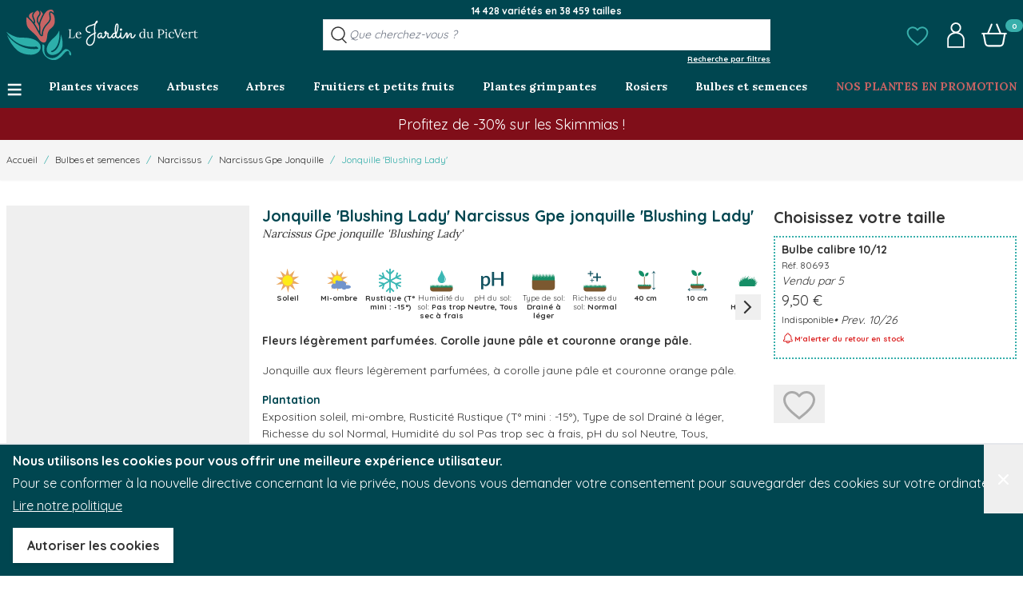

--- FILE ---
content_type: text/html; charset=UTF-8
request_url: https://www.jardindupicvert.com/bulbes-et-semences/jonquille-blushing-lady.html
body_size: 106740
content:
<!doctype html>
<html lang="fr">
<head prefix="og: http://ogp.me/ns# fb: http://ogp.me/ns/fb# product: http://ogp.me/ns/product#">
    <meta charset="utf-8"/>
<meta name="title" content="Jonquille &#039;Blushing Lady&#039; - Narcissus Gpe jonquille &#039;Blushing Lady&#039; - Le Jardin du Pic Vert"/>
<meta name="description" content="Jonquille aux fleurs légèrement parfumées, à corolle jaune pâle et couronne orange pâle."/>
<meta name="robots" content="INDEX,FOLLOW"/>
<meta name="viewport" content="width=device-width, initial-scale=1"/>
<title>Jonquille &#039;Blushing Lady&#039; - Narcissus Gpe jonquille &#039;Blushing Lady&#039; - Le Jardin du Pic Vert</title>
        <link rel="stylesheet" type="text/css" media="all" href="https://www.jardindupicvert.com/static/version1769007296/_cache/merged/644f9cf995b524938641cd97a35bf966.min.css" />
<script type="text/javascript" src="https://www.jardindupicvert.com/static/version1769007296/frontend/PicVert/hyva/fr_FR/Promessedefleurs_AbTesting/js/test.min.js"></script>
<link rel="canonical" href="https://www.jardindupicvert.com/bulbes-et-semences/jonquille-blushing-lady.html" />
<link rel="icon" type="image/x-icon" href="https://www.jardindupicvert.com/media/favicon/stores/7/favicon-32x32.png" />
<link rel="shortcut icon" type="image/x-icon" href="https://www.jardindupicvert.com/media/favicon/stores/7/favicon-32x32.png" />
<meta name="google-site-verification" content="VIZKD3g2ECUvs8jeLlJrBqc2GZmNoaNzMIRBFlb2ivo" />         <!-- NO Pixel ID is configured, please goto Admin --> <script type="text&#x2F;javascript">    console.log('No Meta pixel is configured, please log in as a admin and then visit Stores -> Meta -> Setup -> Get Started');</script>    <!--Custom Style--> <!-- glopal_head --> <script>
// <![CDATA[
var _webinterpret = _webinterpret || {};
_webinterpret.plugin_version = 'magento2-1.14.26';
_webinterpret.page_store_view_id = '7';
_webinterpret.page_short_name = 'jardindupicvert';
// ]]>
</script> <script async type="text/javascript" src="https://cdn-redirector.glopal.com/common/js/webinterpret-loader.js"></script> <!-- end glopal_head -->     <script>
        var ga4IsGtm = false;
        var ga4IsTrackVariant = 0;
        var productImpressions = [];
        var promoImpressions = [];
      
        

    </script><script async src="https://www.googletagmanager.com/gtag/js?id=G-XE667X2PS0"></script><script>
      window.dataLayer = window.dataLayer || [];
      function gtag(){dataLayer.push(arguments)};
      gtag('js', new Date());

      gtag('set', {"product_sku":"806931","product_name":"Jonquille  Blushing Lady ","cultivar":"Blushing Lady","famille":"Amaryllidaceae","main_category":"21695"});
      var options = {"currency":"EUR"};
      
      if (typeof window.ga4Options === 'object' && window.ga4Options !== null) {
          options = Object.assign(options, window.ga4Options);
      }
      
      gtag(
        'config', 
        'G-XE667X2PS0',
        options
      );
      </script><script>  

    var productDetail = {"item_id":"806931","item_name":"Jonquille  Blushing Lady ","item_brand":"","item_category":"Bulbes et semences","item_variant":"","price":0,"quantity":1,"product_sku":"806931","product_name":"Jonquille  Blushing Lady ","product_price":0,"cultivar":"Blushing Lady","famille":"Amaryllidaceae","main_category":"21695"};
            gtag('event', 'view_item', {
                'currency': 'EUR',
                'items': [
                    productDetail
                ],
                'value': '1.9'
                });    
    
    
    </script>  <script type="application/ld+json">{"@context":"https:\/\/schema.org","@graph":[{"@type":"WebPage","author":{"@type":"Organization","name":"Jardindupicvert.com","logo":"https:\/\/www.jardindupicvert.com\/static\/version1769007296\/frontend\/PicVert\/hyva\/fr_FR\/stores\/7\/PICVERT_LOGO_V01_RES_100_.jpeg","url":"https:\/\/www.jardindupicvert.com\/","telephone":"03 20 59 49 74","email":"contact@jardindupicvert.com","address":{"@type":"PostalAddress","addressCountry":"FR","addressLocality":"Premesques","postalCode":"59840","streetAddress":"Ferme de la Cœuillerie\n1012 rue Roger Lecerf"},"contactPoint":[{"@type":"ContactPoint","email":"contact@jardindupicvert.com","contactType":"sales","telephone":"+33 3 20 59 49 74"},{"@type":"ContactPoint","email":"contact@jardindupicvert.com","contactType":"customer support","telephone":"+33 3 20 59 49 74"}]},"name":"Jonquille 'Blushing Lady'","description":"<p align=\"JUSTIFY\">Au centre d'une corolle jaune doux tr&ocirc;ne une petite coupe qui rosit au fur et &agrave; mesure de la maturation de la fleur. La floraison a lieu en avril, en m&ecirc;me temps que les muscaris et les tulipes h&acirc;tives. L&eacute;g&egrave;rement parfum&eacute;e, c'est une remarquable fleur &agrave; bouquet et une plante facile &agrave; r&eacute;ussir, rustique, qui s'installe tranquillement au jardin.<\/p>","mainEntity":{"@type":"ProductGroup","image":"https:\/\/www.jardindupicvert.com\/media\/catalog\/product\/2\/9\/29545-1-narcissus_gpe_jonquille_blushing_lady.jpg","sku":"806931","name":"Jonquille 'Blushing Lady'","url":"https:\/\/www.jardindupicvert.com\/bulbes-et-semences\/jonquille-blushing-lady.html","description":"<p align=\"JUSTIFY\">Au centre d'une corolle jaune doux tr&ocirc;ne une petite coupe qui rosit au fur et &agrave; mesure de la maturation de la fleur. La floraison a lieu en avril, en m&ecirc;me temps que les muscaris et les tulipes h&acirc;tives. L&eacute;g&egrave;rement parfum&eacute;e, c'est une remarquable fleur &agrave; bouquet et une plante facile &agrave; r&eacute;ussir, rustique, qui s'installe tranquillement au jardin.<\/p>","category":"Bulbes et semences","additionalProperty":[{"@type":"PropertyValue","name":"Autres noms communs","value":"Jonquille, Narcisse jonquille"},{"@type":"PropertyValue","name":"Conditionnement","value":false},{"@type":"PropertyValue","name":"Couleur de floraison","value":"Jaune"},{"@type":"PropertyValue","name":"Exposition","value":"soleil, mi-ombre"},{"@type":"PropertyValue","name":"Hauteur à maturité","value":"40"},{"@type":"PropertyValue","name":"Mois de floraison","value":"Avril à Mai"}],"productGroupID":"806931","hasVariant":[{"@type":"Product","sku":"80693","url":"https:\/\/www.jardindupicvert.com\/bulbes-et-semences\/jonquille-blushing-lady.html","image":"https:\/\/www.jardindupicvert.com\/media\/catalog\/product\/2\/9\/29545-1-narcissus_gpe_jonquille_blushing_lady.jpg","name":"Jonquille 'Blushing Lady' - Bulbe calibre 10\/12","description":"Jonquille 'Blushing Lady' - Bulbe calibre 10\/12","gtin13":"3700805677014","disambiguatingDescription":"Bulbe calibre 10\/12","weight":{"@type":"QuantitativeValue","value":0.04,"unitText":"kg"},"offers":[{"@type":"Offer","seller":{"@type":"Organization","name":"Jardindupicvert.com","logo":"https:\/\/www.jardindupicvert.com\/static\/version1769007296\/frontend\/PicVert\/hyva\/fr_FR\/stores\/7\/PICVERT_LOGO_V01_RES_100_.jpeg","url":"https:\/\/www.jardindupicvert.com\/","telephone":"03 20 59 49 74","email":"contact@jardindupicvert.com","address":{"@type":"PostalAddress","addressCountry":"FR","addressLocality":"Premesques","postalCode":"59840","streetAddress":"Ferme de la Cœuillerie\n1012 rue Roger Lecerf"},"contactPoint":[{"@type":"ContactPoint","email":"contact@jardindupicvert.com","contactType":"sales","telephone":"+33 3 20 59 49 74"},{"@type":"ContactPoint","email":"contact@jardindupicvert.com","contactType":"customer support","telephone":"+33 3 20 59 49 74"}]},"itemCondition":"https:\/\/schema.org\/NewCondition","eligibleRegion":"[\"DE\",\"AD\",\"AT\",\"BE\",\"BG\",\"CY\",\"HR\",\"DK\",\"ES\",\"EE\",\"FI\",\"FR\",\"GR\",\"HU\",\"IE\",\"IS\",\"IT\",\"LV\",\"LT\",\"LU\",\"MT\",\"MC\",\"NO\",\"NL\",\"PL\",\"PT\",\"RO\",\"SM\",\"SK\",\"SI\",\"CH\",\"SE\",\"CZ\",\"VA\"]","price":1.9,"priceCurrency":"EUR","availability":"https:\/\/schema.org\/OutOfStock","inventoryLevel":{"@type":"QuantitativeValue","value":0},"priceSpecification":[{"@type":"UnitPriceSpecification","price":1.9,"priceType":"https:\/\/schema.org\/ListPrice","priceCurrency":"EUR"}]}]}]}}]}</script> <script>
    var BASE_URL = 'https://www.jardindupicvert.com/';
    var THEME_PATH = 'https://www.jardindupicvert.com/static/version1769007296/frontend/PicVert/hyva/fr_FR';
    var COOKIE_CONFIG = {
        "expires": null,
        "path": "\u002F",
        "domain": ".www.jardindupicvert.com",
        "secure": true,
        "lifetime": "86400",
        "cookie_restriction_enabled": true    };
    var CURRENT_STORE_CODE = 'picvert_store';
    var CURRENT_WEBSITE_ID = '7';

    window.hyva = window.hyva || {}

    window.cookie_consent_groups = window.cookie_consent_groups || {}
    window.cookie_consent_groups['necessary'] = true;

    window.cookie_consent_config = window.cookie_consent_config || {};
    window.cookie_consent_config['necessary'] = [].concat(
        window.cookie_consent_config['necessary'] || [],
        [
            'user_allowed_save_cookie',
            'form_key',
            'mage-messages',
            'private_content_version',
            'mage-cache-sessid',
            'last_visited_store',
            'section_data_ids'
        ]
    );</script> <script>
    (function( hyva, undefined ) {

        function lifetimeToExpires(options, defaults) {

            const lifetime = options.lifetime || defaults.lifetime;

            if (lifetime) {
                const date = new Date;
                date.setTime(date.getTime() + lifetime * 1000);
                return date;
            }

            return null;
        }

        function generateRandomString() {

            const allowedCharacters = '0123456789abcdefghijklmnopqrstuvwxyzABCDEFGHIJKLMNOPQRSTUVWXYZ',
                length = 16;

            let formKey = '',
                charactersLength = allowedCharacters.length;

            for (let i = 0; i < length; i++) {
                formKey += allowedCharacters[Math.round(Math.random() * (charactersLength - 1))]
            }

            return formKey;
        }

        const sessionCookieMarker = {noLifetime: true}

        const cookieTempStorage = {};

        const internalCookie = {
            get(name) {
                const v = document.cookie.match('(^|;) ?' + name + '=([^;]*)(;|$)');
                return v ? v[2] : null;
            },
            set(name, value, days, skipSetDomain) {
                let expires,
                    path,
                    domain,
                    secure,
                    samesite;

                const defaultCookieConfig = {
                    expires: null,
                    path: '/',
                    domain: null,
                    secure: false,
                    lifetime: null,
                    samesite: 'lax'
                };

                const cookieConfig = window.COOKIE_CONFIG || {};

                expires = days && days !== sessionCookieMarker
                    ? lifetimeToExpires({lifetime: 24 * 60 * 60 * days, expires: null}, defaultCookieConfig)
                    : lifetimeToExpires(window.COOKIE_CONFIG, defaultCookieConfig) || defaultCookieConfig.expires;

                path = cookieConfig.path || defaultCookieConfig.path;
                domain = !skipSetDomain && (cookieConfig.domain || defaultCookieConfig.domain);
                secure = cookieConfig.secure || defaultCookieConfig.secure;
                samesite = cookieConfig.samesite || defaultCookieConfig.samesite;

                document.cookie = name + "=" + encodeURIComponent(value) +
                    (expires && days !== sessionCookieMarker ? '; expires=' + expires.toGMTString() : '') +
                    (path ? '; path=' + path : '') +
                    (domain ? '; domain=' + domain : '') +
                    (secure ? '; secure' : '') +
                    (samesite ? '; samesite=' + samesite : 'lax');
            },
            isWebsiteAllowedToSaveCookie() {
                const allowedCookies = this.get('user_allowed_save_cookie');
                if (allowedCookies) {
                    const allowedWebsites = JSON.parse(unescape(allowedCookies));

                    return allowedWebsites[CURRENT_WEBSITE_ID] === 1;
                }
                return false;
            },
            getGroupByCookieName(name) {
                const cookieConsentConfig = window.cookie_consent_config || {};
                let group = null;
                for (let prop in cookieConsentConfig) {
                    if (!cookieConsentConfig.hasOwnProperty(prop)) continue;
                    if (cookieConsentConfig[prop].includes(name)) {
                        group = prop;
                        break;
                    }
                }
                return group;
            },
            isCookieAllowed(name) {
                const cookieGroup = this.getGroupByCookieName(name);
                return cookieGroup
                    ? window.cookie_consent_groups[cookieGroup]
                    : this.isWebsiteAllowedToSaveCookie();
            },
            saveTempStorageCookies() {
                for (const [name, data] of Object.entries(cookieTempStorage)) {
                    if (this.isCookieAllowed(name)) {
                        this.set(name, data['value'], data['days'], data['skipSetDomain']);
                        delete cookieTempStorage[name];
                    }
                }
            }
        };

        hyva.getCookie = (name) => {
            const cookieConfig = window.COOKIE_CONFIG || {};

            if (cookieConfig.cookie_restriction_enabled && ! internalCookie.isCookieAllowed(name)) {
                return cookieTempStorage[name] ? cookieTempStorage[name]['value'] : null;
            }

            return internalCookie.get(name);
        }

        hyva.setCookie = (name, value, days, skipSetDomain) => {
            const cookieConfig = window.COOKIE_CONFIG || {};

            if (cookieConfig.cookie_restriction_enabled && ! internalCookie.isCookieAllowed(name)) {
                cookieTempStorage[name] = {value, days, skipSetDomain};
                return;
            }
            return internalCookie.set(name, value, days, skipSetDomain);
        }


        hyva.setSessionCookie = (name, value, skipSetDomain) => {
            return hyva.setCookie(name, value, sessionCookieMarker, skipSetDomain)
        }

        hyva.getBrowserStorage = () => {
            const browserStorage = window.localStorage || window.sessionStorage;
            if (!browserStorage) {
                console.warn('Browser Storage is unavailable');
                return false;
            }
            try {
                browserStorage.setItem('storage_test', '1');
                browserStorage.removeItem('storage_test');
            } catch (error) {
                console.warn('Browser Storage is not accessible', error);
                return false;
            }
            return browserStorage;
        }

        hyva.postForm = (postParams) => {
            const form = document.createElement("form");

            let data = postParams.data;

            if (! postParams.skipUenc && ! data.uenc) {
                data.uenc = btoa(window.location.href);
            }
            form.method = "POST";
            form.action = postParams.action;

            Object.keys(postParams.data).map(key => {
                const field = document.createElement("input");
                field.type = 'hidden'
                field.value = postParams.data[key];
                field.name = key;
                form.appendChild(field);
            });

            const form_key = document.createElement("input");
            form_key.type = 'hidden';
            form_key.value = hyva.getFormKey();
            form_key.name="form_key";
            form.appendChild(form_key);

            document.body.appendChild(form);

            form.submit();
        }

        hyva.getFormKey = function () {
            let formKey = hyva.getCookie('form_key');

            if (!formKey) {
                formKey = generateRandomString();
                hyva.setCookie('form_key', formKey);
            }

            return formKey;
        }

        hyva.formatPrice = (value, showSign, options = {}) => {
            const groupSeparator = options.groupSeparator;
            const decimalSeparator = options.decimalSeparator
            delete options.groupSeparator;
            delete options.decimalSeparator;
            const formatter = new Intl.NumberFormat(
                'fr\u002DFR',
                Object.assign({
                    style: 'currency',
                    currency: 'EUR',
                    signDisplay: showSign ? 'always' : 'auto'
                }, options)
            );
            return (typeof Intl.NumberFormat.prototype.formatToParts === 'function') ?
                formatter.formatToParts(value).map(({type, value}) => {
                    switch (type) {
                        case 'currency':
                            return '\u20AC' || value;
                        case 'minusSign':
                            return '- ';
                        case 'plusSign':
                            return '+ ';
                        case 'group':
                            return groupSeparator !== undefined ? groupSeparator : value;
                        case 'decimal':
                            return decimalSeparator !== undefined ? decimalSeparator : value;
                        default :
                            return value;
                    }
                }).reduce((string, part) => string + part) :
                formatter.format(value);
        }

 const formatStr = function (str, nStart) {
            const args = Array.from(arguments).slice(2);

            return str.replace(/(%+)([0-9]+)/g, (m, p, n) => {
                const idx = parseInt(n) - nStart;

                if (args[idx] === null || args[idx] === void 0) {
                    return m;
                }
                return p.length % 2
                    ? p.slice(0, -1).replace('%%', '%') + args[idx]
                    : p.replace('%%', '%') + n;
            })
        }

 hyva.str = function (string) {
            const args = Array.from(arguments);
            args.splice(1, 0, 1);

            return formatStr.apply(undefined, args);
        }

 hyva.strf = function () {
            const args = Array.from(arguments);
            args.splice(1, 0, 0);

            return formatStr.apply(undefined, args);
        }

        /**
         * Take a html string as `content` parameter and
         * extract an element from the DOM to replace in
         * the current page under the same selector,
         * defined by `targetSelector`
         */
        hyva.replaceDomElement = (targetSelector, content) => {
            
            const parser = new DOMParser();
            const doc = parser.parseFromString(content, 'text/html');
            const contentNode = doc.querySelector(targetSelector);

            
            if (!contentNode || !document.querySelector(targetSelector)) {
                return;
            }

             hyva.activateScripts(contentNode);
             document.querySelector(targetSelector).replaceWith(contentNode);

            
            window.dispatchEvent(new CustomEvent("reload-customer-section-data"));
            hyva.initMessages();
        }

        hyva.removeScripts = (contentNode) => {
            const scripts = contentNode.getElementsByTagName('script');
            for (let i = 0; i < scripts.length; i++) {
                scripts[i].parentNode.removeChild(scripts[i]);
            }
            const templates = contentNode.getElementsByTagName('template');
            for (let i = 0; i < templates.length; i++) {
                const container = document.createElement('div');
                container.innerHTML = templates[i].innerHTML;
                hyva.removeScripts(container);
                templates[i].innerHTML = container.innerHTML;
            }
        }

        hyva.activateScripts = (contentNode) => {
 const scripts = Array.from(contentNode.getElementsByTagName('script'));

            
            for (const original of scripts) {
                const script = document.createElement('script');
                original.type && (script.type = original.type);
                script.innerHTML = original.innerHTML;

                
                original.parentNode.removeChild(original)

                
                document.head.appendChild(script);
            }

            return contentNode;
        }

 const replace = {['+']: '-', ['/']: '_', ['=']: ','};
        hyva.getUenc = () => btoa(window.location.href).replace(/[+/=]/g, match => replace[match]);

        let currentTrap;

        const focusableElements = (rootElement) => {
            const selector = 'button, [href], input, select, textarea, details, [tabindex]:not([tabindex="-1"]';
            return Array.from(rootElement.querySelectorAll(selector))
                .filter(el => {
                    return el.style.display !== 'none'
                        && !el.disabled
                        && el.tabIndex !== -1
                        && (el.offsetWidth || el.offsetHeight || el.getClientRects().length)
                })
        }

        const focusTrap = (e) => {
            const isTabPressed = e.key === 'Tab' || e.keyCode === 9;
            if (!isTabPressed) return;

            const focusable = focusableElements(currentTrap)
            const firstFocusableElement = focusable[0]
            const lastFocusableElement = focusable[focusable.length - 1]

            e.shiftKey
                ? document.activeElement === firstFocusableElement && (lastFocusableElement.focus(), e.preventDefault())
                : document.activeElement === lastFocusableElement && (firstFocusableElement.focus(), e.preventDefault())
        };

        hyva.releaseFocus = (rootElement) => {
            if (currentTrap && (!rootElement || rootElement === currentTrap)) {
                currentTrap.removeEventListener('keydown', focusTrap)
                currentTrap = null
            }
        }
        hyva.trapFocus = (rootElement) => {
            if (!rootElement) return;
            hyva.releaseFocus()
            currentTrap = rootElement
            rootElement.addEventListener('keydown', focusTrap)
            const firstElement = focusableElements(rootElement)[0]
            firstElement && firstElement.focus()
        }

 hyva.safeParseNumber = (rawValue) => {
            const number = rawValue ? parseFloat(rawValue) : null;

            return Array.isArray(number) || isNaN(number) ? rawValue : number;
        }

 const toCamelCase = s => s.split('_').map(word => word.charAt(0).toUpperCase() + word.slice(1)).join('');
        hyva.createBooleanObject = (name, value = false, additionalMethods = {}) => {

            const camelCase = toCamelCase(name);
 const key = '__hyva_bool_' + name

            return new Proxy(Object.assign(
                additionalMethods,
                {
                    [key]: !!value,
                    [name]() {return !!this[key]},
                    ['!' + name]() {return !this[key]}, 
                    ['not' + camelCase]() {return !this[key]},
                    ['toggle' + camelCase]() {this[key] = !this[key]},
                    [`set${camelCase}True`]() {this[key] = true},
                    [`set${camelCase}False`]() {this[key] = false},
                }
            ), {
                set(target, prop, value) {
                    return prop === name
                        ? (target[key] = !!value)
                        : Reflect.set(...arguments);
                }
            })
        }

                hyva.alpineInitialized = (fn) => window.addEventListener('alpine:initialized', fn, {once: true})
        window.addEventListener('alpine:init', () => Alpine.data('{}', () => ({})), {once: true});
         window.addEventListener('user-allowed-save-cookie', () => internalCookie.saveTempStorageCookies())

    }( window.hyva = window.hyva || {} ));</script> <script type="speculationrules">
{
    "tag": "Hyva Theme",
    "prefetch": [{
        "source": "document",
        "where": {
            "and": [
                { "href_matches": "/*" },
                { "not": {
                    "href_matches": ["/customer/*","*/customer/*","/search/*","*/search/*","/sales/*","*/sales/*","/wishlist/*","*/wishlist/*","/checkout/*","*/checkout/*","/paypal/*","*/paypal/*"]                }},
                { "not": {
                    "selector_matches": [".no-preload", ".do-not-prerender", "[download]", "[rel~=nofollow]", "[target]"]
                }}
            ]
        },
        "eagerness": "moderate"
    }]
}</script><base href="https://www.jardindupicvert.com/"><link rel="preconnect" href="https://fonts.googleapis.com">
<link rel="preconnect" href="https://fonts.gstatic.com" crossorigin>

    <link rel="preload"
          href="https://fonts.googleapis.com/css2?family=Lora:wght@400;700&amp;family=Quicksand:wght@400;700&amp;display=swap"
          as="style"
    >
    <link href="https://fonts.googleapis.com/css2?family=Lora:wght@400;700&amp;family=Quicksand:wght@400;700&amp;display=swap"
          rel="stylesheet"
          media="print"
          onload="this.onload=null;this.removeAttribute('media');"
    >
 <!-- glopal_product_view --><script>
    //<![CDATA[
    var _webinterpret = _webinterpret || {};
    _webinterpret.store_locale = 'fr_FR';
    _webinterpret.store_url = 'https://www.jardindupicvert.com/';
    _webinterpret.product_id = '197760';
    _webinterpret.product_store_view_id = '7';
    //]]>
</script><!-- end glopal_product_view --></head>
<body id="html-body" class="plantfit-display page-product-grouped catalog-product-view product-jonquille-blushing-lady categorypath-bulbes-et-semences category-bulbes-et-semences page-layout-1column">
 <script>
        console.warn(
            `Crisp chatbox is installed but not configured -
            To enable the chatbox please login to your store as
            admin then go to: Stores > Settings > Configuration
            > Crisp > Settings and configure your Crisp websiteID.`
        );</script> <input name="form_key" type="hidden" value="pRmRj6f2Na1KTH33" />
    <noscript>
        <section class="message global noscript border-b-2 border-blue-500 bg-blue-50 shadow-none m-0 px-0 rounded-none font-normal">
            <div class="container text-center">
                <p>
                    <strong>Javascript est désactivé dans votre navigateur.</strong>
                    <span>
                        Pour une meilleure expérience sur notre site, assurez-vous d’activer JavaScript dans votre navigateur.                    </span>
                </p>
            </div>
        </section>
    </noscript>


<script>
    document.body.addEventListener('touchstart', () => {}, {passive: true})
</script>

<script>
    function initCookieBanner() {
        const isUserAllowedSaveCookieName = 'user_allowed_save_cookie';
        const currentWebsiteId = 7;

        const isAllowedSaveCookie = () => {
            const allowedCookies = hyva.getCookie(isUserAllowedSaveCookieName);
            const allowedCookieWebsites = allowedCookies
                ? JSON.parse(unescape(allowedCookies))
                : [];

            return allowedCookieWebsites[currentWebsiteId] !== undefined
                ? !! allowedCookieWebsites[currentWebsiteId]
                : false;
        };

        return {
            showCookieBanner: false,
            cookieName: isUserAllowedSaveCookieName,
            cookieValue: '{"7":1}',
            cookieLifetime: '31536000',
            noCookiesUrl: 'https\u003A\u002F\u002Fwww.jardindupicvert.com\u002Fcookie\u002Findex\u002FnoCookies\u002F',
            checkAcceptCookies() {
                this.showCookieBanner = ! isAllowedSaveCookie();
            },
            setAcceptCookies() {
                const cookieExpires = this.cookieLifetime / 60 / 60 / 24;
                hyva.setCookie(this.cookieName, this.cookieValue, cookieExpires);
                if (!hyva.getCookie(this.cookieName)) {
                    window.location.href = this.noCookiesUrl;
                } else {
                    window.dispatchEvent(new CustomEvent('user-allowed-save-cookie'));
                }
            }
        }
    }
</script>

<section id="notice-cookie-block"
         aria-label="Nous&#x20;utilisons&#x20;les&#x20;cookies&#x20;pour&#x20;vous&#x20;offrir&#x20;une&#x20;meilleure&#x20;exp&#xE9;rience&#x20;utilisateur."
         x-data="initCookieBanner()"
         x-init="checkAcceptCookies()"
         x-defer="idle"
>
    <template x-if="showCookieBanner">
        <div role="dialog"
             aria-modal="true"
             class="container fixed py-0 right-0 bottom-0 z-30 flex max-w-full bg-container-darker border-t-2 border-container-darker text-white"
        >
            <button
                @click="showCookieBanner = false;"
                aria-label="Fermer&#x20;le&#x20;panel"
                title="Fermer&#x20;le&#x20;panel"
                class="absolute right-0 top-0 p-4"
            >
                <span class="text-4xl">&times;</span>
            </button>

            <div class="p-2 pr-4">
                <p class="mb-1">
                    <span class="font-semibold">
                        Nous utilisons les cookies pour vous offrir une meilleure expérience utilisateur.                    </span>
                </p>
                <p class="mb-1">
                    <span>
                        Pour se conformer à la nouvelle directive concernant la vie privée, nous devons vous demander votre consentement pour sauvegarder des cookies sur votre ordinateur.                    </span>
                </p>
                <p class="mb-4">
                    <a href="https://www.jardindupicvert.com/privacy-policy-cookie-restriction-mode/"
                       class="underline">
                        Lire notre politique                    </a>
                </p>
                <div class="my-2">
                    <button @click="setAcceptCookies(); showCookieBanner = false"
                            id="btn-cookie-allow"
                            class="btn btn-secondary"
                    >
                        Autoriser les cookies                    </button>
                </div>
            </div>
        </div>
    </template>
</section>
<span class="sr-only">
    <svg width="0" height="0" xmlns="http://www.w3.org/2000/svg">
        <symbol id="account-symbol" viewBox="0 0 1024 1024">
            <path d="M615.424 400.384c64.512-36.864 108.544-105.472 108.544-184.32 0-124.928-108.544-225.28-236.544-210.944-92.16 10.24-169.984 83.968-184.32 176.128-14.336 93.184 31.744 177.152 105.472 219.136-140.288 37.888-242.688 150.528-242.688 283.648v335.872h692.224v-335.872c0-133.12-102.4-245.76-242.688-283.648zM367.616 256c-30.72-113.664 71.68-216.064 185.344-185.344 50.176 13.312 91.136 54.272 104.448 104.448 30.72 114.688-71.68 216.064-185.344 185.344-50.176-13.312-91.136-54.272-104.448-104.448zM797.696 958.464h-570.368v-274.432c0-130.048 128-235.52 284.672-235.52s285.696 105.472 285.696 235.52v274.432z" fill="currentColor"></path>
        </symbol>

        <symbol id="alert-symbol" viewBox="0 0 24 24" fill="none">
            <path fill-rule="evenodd" d="M11.7489 3.5C11.4427 3.5 11.1526 3.61885 10.9416 3.82474C10.7312 4.03002 10.6165 4.30445 10.6165 4.5866V4.87466C10.6165 5.20192 10.4043 5.4914 10.0922 5.58989C9.00929 5.93166 8.06855 6.59852 7.40304 7.49118C6.73775 8.38355 6.38102 9.45633 6.38123 10.5554V14.2282L6.38123 14.2309C6.38036 14.4744 6.28111 14.7041 6.11104 14.8712C5.94158 15.0377 5.71552 15.1294 5.48271 15.1318L5.47564 15.1318C5.21104 15.1321 4.96095 15.2349 4.77937 15.4121C4.59846 15.5887 4.50022 15.8241 4.5 16.0656V16.9832C4.50024 16.9839 4.50107 16.9856 4.50349 16.988C4.50859 16.9929 4.51934 16.9989 4.53431 16.9989L18.9657 17C18.9657 17 18.9657 17 18.9657 17C18.9806 17 18.9914 16.994 18.9965 16.9891C18.9989 16.9867 18.9998 16.985 19 16.9843V16.0661C18.9998 15.8244 18.9014 15.5888 18.7202 15.4121C18.5385 15.2348 18.2882 15.132 18.0235 15.1318C17.9077 15.1319 17.7925 15.1099 17.6845 15.0665C17.5745 15.0224 17.4735 14.9569 17.3878 14.873C17.302 14.789 17.2332 14.6881 17.1863 14.5758C17.1402 14.4652 17.1165 14.3462 17.1171 14.2257C17.1171 14.2238 17.1171 14.2218 17.1171 14.2199L17.8671 14.2282H17.1171V14.2257V10.5556C17.1172 9.45642 16.7604 8.38354 16.095 7.49117C15.4294 6.5985 14.4886 5.93166 13.4055 5.5899C13.0934 5.49141 12.8812 5.20193 12.8812 4.87466V4.5866C12.8812 4.30446 12.7665 4.03002 12.5561 3.82474C12.3451 3.61885 12.0551 3.5 11.7489 3.5ZM9.89409 2.75111C10.3891 2.26815 11.0566 2 11.7489 2C12.4411 2 13.1087 2.26815 13.6037 2.75111C14.0409 3.17771 14.3118 3.74149 14.3696 4.34352C15.534 4.81382 16.5489 5.59058 17.2975 6.59453C18.1542 7.74353 18.6172 9.13026 18.6171 10.5556C18.6171 10.5556 18.6171 10.5555 18.6171 10.5556V13.7029C19.0473 13.8074 19.4461 14.0247 19.7676 14.3383C20.2337 14.7929 20.4993 15.4134 20.5 16.0646V16.9847C20.5 17.3926 20.3338 17.78 20.044 18.0627C19.755 18.3447 19.3667 18.5 18.9657 18.5L15.425 18.4997C15.0777 20.2115 13.5643 21.5 11.75 21.5C9.93549 21.5 8.42198 20.2113 8.07485 18.4992L4.53431 18.4989C4.53429 18.4989 4.53433 18.4989 4.53431 18.4989C4.13328 18.4989 3.74502 18.3436 3.45595 18.0616C3.16625 17.7789 3 17.3916 3 16.9837V16.0654C3.00043 15.4143 3.26581 14.7934 3.73166 14.3387C4.0529 14.0252 4.4513 13.8079 4.88123 13.7032V10.5557C4.88123 10.5557 4.88123 10.5557 4.88123 10.5557C4.88099 9.13047 5.34385 7.74362 6.20047 6.59462C6.94896 5.59066 7.96386 4.81385 9.12816 4.34354C9.18594 3.7415 9.45686 3.17771 9.89409 2.75111ZM9.62778 18.4993C9.93646 19.3736 10.7701 20 11.75 20C12.7298 20 13.5633 19.3737 13.8721 18.4996L9.62778 18.4993ZM18.6171 14.2365V14.2282C18.6171 14.231 18.6171 14.2338 18.6171 14.2365Z" fill="currentColor"/>
        </symbol>

        <symbol id="basket-symbol" viewBox="0 0 1024 1024" fill="none">
            <path d="M986.112 414.72h-196.608l-142.336-344.064c-7.168-17.408-26.624-25.6-44.032-18.432s-24.576 26.624-18.432 44.032l133.12 318.464h-411.648l133.12-318.464c7.168-17.408-1.024-36.864-18.432-44.032s-36.864 1.024-43.008 18.432l-143.36 344.064h-196.608c-18.432 0-32.768 15.36-32.768 33.792s14.336 33.792 32.768 33.792h20.48l65.536 357.376c14.336 77.824 81.92 134.144 160.768 134.144h455.68c78.848 0 146.432-56.32 160.768-134.144l65.536-357.376h19.456c18.432 0 33.792-15.36 33.792-33.792-1.024-18.432-15.36-33.792-33.792-33.792zM834.56 827.392c-8.192 46.080-48.128 79.872-95.232 79.872h-454.656c-47.104 0-87.040-33.792-95.232-79.872l-63.488-344.064h772.096l-63.488 344.064z" fill="currentColor"/>
        </symbol>

        <symbol id="check-symbol" viewBox="0 0 24 24">
            <path d="M5.52637 11.8235L10.6627 17L18.5264 7" stroke="currentColor" stroke-width="1.5" stroke-linecap="round" stroke-linejoin="round" fill="none"/>
        </symbol>

        <symbol id="chevron-symbol" viewBox="0 0 288 488">
            <path d="M268.75 184c0 2-1 4.25-2.5 5.75l-116.5 116.5c-1.5 1.5-3.75 2.5-5.75 2.5s-4.25-1-5.75-2.5l-116.5-116.5c-1.5-1.5-2.5-3.75-2.5-5.75s1-4.25 2.5-5.75l12.5-12.5c1.5-1.5 3.5-2.5 5.75-2.5 2 0 4.25 1 5.75 2.5l98.25 98.25 98.25-98.25c1.5-1.5 3.75-2.5 5.75-2.5s4.25 1 5.75 2.5l12.5 12.5c1.5 1.5 2.5 3.75 2.5 5.75z" fill="currentColor" />
        </symbol>

        <symbol id="close-symbol" viewBox="0 0 24 24">
            <path d="M6.2877 5.2184C5.99312 4.9272 5.51551 4.9272 5.22093 5.2184C4.92636 5.5096 4.92636 5.98172 5.22093 6.27292L11.0121 11.9976L5.22103 17.7221C4.92645 18.0133 4.92645 18.4854 5.22103 18.7766C5.51561 19.0678 5.99322 19.0678 6.2878 18.7766L12.0788 13.0521L17.7066 18.6153C18.0012 18.9065 18.4788 18.9065 18.7734 18.6153C19.068 18.3241 19.068 17.852 18.7734 17.5608L13.1456 11.9976L18.7735 6.43426C19.0681 6.14306 19.0681 5.67094 18.7735 5.37974C18.4789 5.08855 18.0013 5.08855 17.7067 5.37974L12.0788 10.943L6.2877 5.2184Z" fill="currentColor"/>
            <path d="M6.2877 5.2184C5.99312 4.9272 5.51551 4.9272 5.22093 5.2184C4.92636 5.5096 4.92636 5.98172 5.22093 6.27292L11.0121 11.9976L5.22103 17.7221C4.92645 18.0133 4.92645 18.4854 5.22103 18.7766C5.51561 19.0678 5.99322 19.0678 6.2878 18.7766L12.0788 13.0521L17.7066 18.6153C18.0012 18.9065 18.4788 18.9065 18.7734 18.6153C19.068 18.3241 19.068 17.852 18.7734 17.5608L13.1456 11.9976L18.7735 6.43426C19.0681 6.14306 19.0681 5.67094 18.7735 5.37974C18.4789 5.08855 18.0013 5.08855 17.7067 5.37974L12.0788 10.943L6.2877 5.2184Z" fill="currentColor"/>
        </symbol>

        <symbol id="delete-symbol" viewBox="0 0 804 1024">
            <path d="M292.864 420.864v328.704q0 8.192-5.12 13.312t-13.312 5.12h-36.864q-8.192 0-13.312-5.12t-5.12-13.312v-328.704q0-8.192 5.12-13.312t13.312-5.12h36.864q8.192 0 13.312 5.12t5.12 13.312zM439.296 420.864v328.704q0 8.192-5.12 13.312t-13.312 5.12h-36.864q-8.192 0-13.312-5.12t-5.12-13.312v-328.704q0-8.192 5.12-13.312t13.312-5.12h36.864q8.192 0 13.312 5.12t5.12 13.312zM584.704 420.864v328.704q0 8.192-5.12 13.312t-12.288 5.12h-36.864q-8.192 0-13.312-5.12t-5.12-13.312v-328.704q0-8.192 5.12-13.312t13.312-5.12h36.864q7.168 0 12.288 5.12t5.12 13.312zM658.432 834.56v-541.696h-512v541.696q0 12.288 4.096 22.528t8.192 15.36 6.144 5.12h475.136q2.048 0 6.144-5.12t8.192-15.36 4.096-22.528zM274.432 219.136h256l-27.648-66.56q-4.096-5.12-9.216-6.144h-181.248q-6.144 1.024-10.24 6.144zM804.864 237.568v36.864q0 8.192-5.12 13.312t-13.312 5.12h-55.296v541.696q0 47.104-26.624 81.92t-64.512 34.816h-475.136q-37.888 0-64.512-33.792t-27.648-80.896v-543.744h-54.272q-8.192 0-13.312-5.12t-5.12-13.312v-36.864q0-8.192 5.12-13.312t13.312-5.12h176.128l39.936-95.232q9.216-21.504 31.744-35.84t45.056-15.36h182.272q23.552 0 45.056 15.36t30.72 35.84l39.936 95.232h177.152q8.192 0 13.312 5.12t5.12 13.312z" fill=""currentColor"/>
        </symbol>

        <symbol id="edit-symbol" viewBox="0 0 878 1024">
            <path d="M207.872 877.568l51.2-52.224-134.144-134.144-52.224 52.224v61.44h73.728v72.704h61.44zM505.856 347.136q0-12.288-12.288-12.288-5.12 0-9.216 4.096l-310.272 309.248q-4.096 4.096-4.096 10.24 0 12.288 13.312 12.288 5.12 0 9.216-4.096l310.272-309.248q3.072-4.096 3.072-10.24zM475.136 237.568l237.568 237.568-475.136 476.16h-237.568v-238.592zM865.28 292.864q0 29.696-20.48 51.2l-95.232 95.232-237.568-238.592 95.232-94.208q20.48-21.504 51.2-21.504 29.696 0 52.224 21.504l134.144 134.144q20.48 22.528 20.48 52.224z" fill="currentColor"/>
        </symbol>

        <symbol id="filter-symbol" viewBox="0 0 1024 1024">
            <path d="M801.792 168.96q9.216 22.528-8.192 39.936l-281.6 281.6v423.936q0 23.552-22.528 33.792-7.168 3.072-14.336 3.072-15.36 0-25.6-11.264l-146.432-146.432q-10.24-11.264-10.24-25.6v-277.504l-281.6-281.6q-18.432-17.408-8.192-39.936 9.216-22.528 33.792-22.528h731.136q23.552 0 33.792 22.528z" fill="currentColor"></path>
        </symbol>

        <symbol id="heart-empty-symbol" viewBox="0 0 24 24">
            <path d="M2.75 9.39995L2.75 9.39982C2.74989 8.78186 2.87296 8.17008 3.11201 7.60023C3.35106 7.03038 3.7013 6.51389 4.14226 6.08095C4.58321 5.64801 5.10604 5.30731 5.68018 5.07876C6.25432 4.8502 6.86826 4.73838 7.48611 4.74982L7.49505 4.74999L7.50398 4.74994C8.24667 4.74599 8.98171 4.89994 9.66039 5.20158C10.3391 5.50322 10.9459 5.94565 11.4406 6.49956L12 7.12582L12.5594 6.49956C13.0541 5.94565 13.6609 5.50322 14.3396 5.20158C15.0183 4.89994 15.7533 4.74599 16.496 4.74994L16.505 4.74999L16.5139 4.74982C17.1317 4.73838 17.7457 4.8502 18.3198 5.07876C18.894 5.30731 19.4168 5.64801 19.8577 6.08095C20.2987 6.51389 20.6489 7.03038 20.888 7.60023C21.127 8.17008 21.2501 8.78186 21.25 9.39982V9.39995C21.25 11.773 19.8337 13.9394 17.8233 15.9824C16.8278 16.994 15.7154 17.9469 14.613 18.8557C14.2997 19.114 13.9855 19.3701 13.6749 19.6232C13.0944 20.0963 12.5268 20.5589 12.0024 21.0056C11.4518 20.5326 10.8538 20.0437 10.2429 19.5442C9.96049 19.3133 9.67529 19.0801 9.39074 18.8452C8.28813 17.9349 7.1753 16.9831 6.17907 15.9731C4.16742 13.9337 2.75 11.7743 2.75 9.39995Z" stroke="currentColor" stroke-width="1.5" stroke-linecap="round" stroke-linejoin="round" fill="none" />
        </symbol>

        <symbol id="heart-full-symbol" viewBox="0 0 128 128">
            <path d="M88.064 9.344c-8.832 0 -17.152 2.944 -24.064 8.192 -6.784 -5.248 -15.232 -8.192 -24.064 -8.192C18.304 9.344 0.64 27.008 0.64 48.768c0 10.368 3.328 20.608 10.112 30.336C15.744 86.4 22.784 93.44 31.36 100.096c13.952 10.496 27.648 16.384 29.184 17.152L64 118.656l3.328 -1.408c0.64 -0.256 14.976 -6.144 29.312 -17.024 8.576 -6.528 15.616 -13.568 20.608 -20.992 6.784 -9.728 10.112 -19.968 10.112 -30.464 0 -21.76 -17.664 -39.424 -39.296 -39.424" fill="currentColor"/>
        </symbol>

        <symbol id="help-symbol" viewBox="0 0 24 24" fill="none">
            <path d="M11.6304 2C13.4784 2 14.9717 2.52267 16.1104 3.568C17.249 4.61333 17.8184 6.01333 17.8184 7.768C17.8184 9.728 17.2117 11.184 15.9984 12.136C14.785 13.0693 13.1424 13.536 11.0704 13.536L10.9864 16.196H8.77436L8.66236 11.772H9.47436C11.3224 11.772 12.769 11.492 13.8144 10.932C14.8597 10.372 15.3824 9.31733 15.3824 7.768C15.3824 6.648 15.0464 5.76133 14.3744 5.108C13.7024 4.45467 12.797 4.128 11.6584 4.128C10.501 4.128 9.58636 4.44533 8.91436 5.08C8.26102 5.696 7.93436 6.54533 7.93436 7.628H5.52636C5.52636 6.508 5.77836 5.528 6.28236 4.688C6.78636 3.82933 7.49569 3.16667 8.41036 2.7C9.34369 2.23333 10.417 2 11.6304 2ZM9.86636 21.936C9.38102 21.936 8.97036 21.768 8.63436 21.432C8.29836 21.096 8.13036 20.6853 8.13036 20.2C8.13036 19.7147 8.29836 19.304 8.63436 18.968C8.97036 18.632 9.38102 18.464 9.86636 18.464C10.333 18.464 10.725 18.632 11.0424 18.968C11.3784 19.304 11.5464 19.7147 11.5464 20.2C11.5464 20.6853 11.3784 21.096 11.0424 21.432C10.725 21.768 10.333 21.936 9.86636 21.936Z" fill="currentColor"/>
        </symbol>

        <symbol id="hourglass-symbol" viewBox="0 0 24 24" fill="none">
            <path fill-rule="evenodd" d="M4.25 5C4.25 4.58579 4.58579 4.25 5 4.25H7.00001H18H20C20.4142 4.25 20.75 4.58579 20.75 5C20.75 5.41421 20.4142 5.75 20 5.75H18.721C18.495 8.65565 16.9687 11.1813 14.75 12.2355V12.7644C16.9687 13.8186 18.495 16.3443 18.721 19.25H20C20.4142 19.25 20.75 19.5858 20.75 20C20.75 20.4142 20.4142 20.75 20 20.75H5C4.58579 20.75 4.25 20.4142 4.25 20C4.25 19.5858 4.58579 19.25 5 19.25H6.27905C6.50495 16.3443 8.03133 13.8186 10.25 12.7644V12.2355C8.03134 11.1813 6.50497 8.65565 6.27905 5.75H5C4.58579 5.75 4.25 5.41421 4.25 5ZM11.254 11.0308C9.48502 10.394 8.02125 8.36874 7.78371 5.75001L12.5 5.75005H12.5L17.2163 5.75001C16.9788 8.36874 15.515 10.394 13.746 11.0308C13.4484 11.1379 13.25 11.4202 13.25 11.7365V13.2635C13.25 13.5797 13.4484 13.862 13.746 13.9691C15.515 14.6059 16.9788 16.6312 17.2163 19.2499L12.5 19.2499L7.78371 19.2499C8.02125 16.6312 9.48502 14.6059 11.254 13.9691C11.5516 13.862 11.75 13.5797 11.75 13.2635V11.7365C11.75 11.4202 11.5516 11.1379 11.254 11.0308Z" fill="currentColor"/>
        </symbol>

        <symbol id="info-symbol" viewBox="0 0 24 24">
            <path fill-rule="evenodd" d="M12 2.69231C6.8595 2.69231 2.69231 6.8595 2.69231 12C2.69231 17.1405 6.8595 21.3077 12 21.3077C17.1405 21.3077 21.3077 17.1405 21.3077 12C21.3077 6.8595 17.1405 2.69231 12 2.69231ZM1 12C1 5.92487 5.92487 1 12 1C18.0751 1 23 5.92487 23 12C23 18.0751 18.0751 23 12 23C5.92487 23 1 18.0751 1 12ZM12 10.8718C12.6231 10.8718 13.1282 11.3769 13.1282 12V16.5128C13.1282 17.1359 12.6231 17.641 12 17.641C11.3769 17.641 10.8718 17.1359 10.8718 16.5128V12C10.8718 11.3769 11.3769 10.8718 12 10.8718ZM12 8.61539C12.6231 8.61539 13.1282 8.11027 13.1282 7.48718C13.1282 6.86409 12.6231 6.35897 12 6.35897C11.3769 6.35897 10.8718 6.86409 10.8718 7.48718C10.8718 8.11027 11.3769 8.61539 12 8.61539Z" fill="currentColor"/>
        </symbol>

        <symbol id="logout-symbol" viewBox="0 0 384 448">
            <path d="M384 224c0 105.75-86.25 192-192 192s-192-86.25-192-192c0-60.75 28-116.75 76.75-153.25 14.25-10.75 34.25-8 44.75 6.25 10.75 14 7.75 34.25-6.25 44.75-32.5 24.5-51.25 61.75-51.25 102.25 0 70.5 57.5 128 128 128s128-57.5 128-128c0-40.5-18.75-77.75-51.25-102.25-14-10.5-17-30.75-6.25-44.75 10.5-14.25 30.75-17 44.75-6.25 48.75 36.5 76.75 92.5 76.75 153.25zM224 32v160c0 17.5-14.5 32-32 32s-32-14.5-32-32v-160c0-17.5 14.5-32 32-32s32 14.5 32 32z" fill="currentColor"></path>
        </symbol>

        <symbol id="search-symbol" viewBox="0 0 24 24" fill="none">
            <circle cx="11" cy="10" r="8" stroke="currentColor" stroke-width="1.5" stroke-linecap="round" stroke-linejoin="round"/>
            <path d="M16.3334 16.6667L21 21.3334" stroke="currentColor" stroke-width="1.5" stroke-linecap="round" stroke-linejoin="round"/>
        </symbol>

        <symbol id="sort-symbol" viewBox="0 0 1024 1024">
            <path d="M680.96 233.472h100.352l-40.96-124.928-6.144-26.624q-2.048-9.216-2.048-11.264h-2.048l-1.024 11.264q0 0-2.048 10.24t-5.12 16.384zM420.864 823.296q0 6.144-6.144 13.312l-182.272 182.272q-5.12 5.12-13.312 5.12-6.144 0-12.288-5.12l-183.296-183.296q-8.192-9.216-4.096-19.456 4.096-11.264 17.408-11.264h109.568v-786.432q0-8.192 5.12-13.312t13.312-5.12h109.568q8.192 0 13.312 5.12t5.12 13.312v786.432h109.568q8.192 0 13.312 5.12t5.12 13.312zM898.048 890.88v133.12h-333.824v-51.2l210.944-302.080q7.168-11.264 12.288-16.384l6.144-5.12v-1.024q-1.024 0-3.072 0t-5.12 0q-6.144 2.048-16.384 2.048h-133.12v65.536h-68.608v-131.072h324.608v51.2l-210.944 303.104q-4.096 4.096-12.288 14.336l-6.144 7.168v1.024l8.192-1.024q5.12-2.048 16.384-2.048h142.336v-67.584h68.608zM949.248 377.856v61.44h-164.864v-61.44h43.008l-26.624-81.92h-139.264l-26.624 81.92h43.008v61.44h-163.84v-61.44h39.936l131.072-377.856h93.184l131.072 377.856h39.936z" fill="currentColor"/>
        </symbol>

        <symbol id="star-symbol" viewBox="0 0 24 24">
            <path fill-rule="evenodd" d="M12.7102 1.75862C12.6068 1.45452 12.3212 1.25 12.0001 1.25C11.6789 1.25 11.3933 1.45452 11.29 1.75862L10.0763 5.32895C9.35275 7.45766 7.354 8.88932 5.10566 8.88932H1.00006C0.672189 8.88932 0.382323 9.10229 0.284334 9.41517C0.186345 9.72805 0.302947 10.0683 0.572242 10.2553L3.65737 12.3979C5.58097 13.7338 6.38709 16.1823 5.63336 18.3997L4.49158 21.7586C4.38736 22.0652 4.49171 22.4041 4.75035 22.599C5.00899 22.7939 5.3635 22.8007 5.62949 22.616L9.00536 20.2715C10.806 19.021 13.1941 19.021 14.9947 20.2715L18.3706 22.616C18.6366 22.8007 18.9911 22.7939 19.2498 22.599C19.5084 22.4041 19.6128 22.0652 19.5085 21.7586L18.3667 18.3997C17.613 16.1823 18.4191 13.7338 20.3427 12.3979L23.4279 10.2553C23.6972 10.0683 23.8138 9.72805 23.7158 9.41517C23.6178 9.10229 23.3279 8.88932 23.0001 8.88932H18.8945C16.6461 8.88932 14.6474 7.45766 13.9238 5.32895L12.7102 1.75862Z" fill="currentColor"/>
        </symbol>

        <symbol id="view-symbol" viewBox="0 0 24 24">
            <path fill-rule="evenodd" d="M2.56353 12.246C2.32865 12.0035 2.12553 11.7885 1.95981 11.6105C2.12553 11.4325 2.32865 11.2175 2.56353 10.9749C3.25841 10.2573 4.22661 9.30305 5.3235 8.35124C6.42359 7.39666 7.63502 6.46045 8.81682 5.7672C10.0188 5.06213 11.0934 4.66654 11.9432 4.66654C12.7931 4.66654 13.8677 5.06213 15.0697 5.7672C16.2515 6.46045 17.4629 7.39666 18.563 8.35124C19.6599 9.30305 20.6281 10.2573 21.323 10.9749C21.5578 11.2175 21.7609 11.4325 21.9267 11.6105C21.7609 11.7885 21.5578 12.0035 21.323 12.246C20.6281 12.9636 19.6599 13.9179 18.563 14.8697C17.4629 15.8243 16.2515 16.7605 15.0697 17.4538C13.8677 18.1588 12.7931 18.5544 11.9432 18.5544C11.0934 18.5544 10.0188 18.1588 8.81682 17.4538C7.63502 16.7605 6.42359 15.8243 5.3235 14.8697C4.22661 13.9179 3.25841 12.9636 2.56353 12.246ZM23.0535 11.6105C23.6802 11.0613 23.6801 11.0612 23.68 11.061L23.0535 11.6105ZM23.6796 12.1604L23.6739 12.1668L23.6578 12.1851L23.597 12.2534C23.544 12.3126 23.4665 12.3986 23.3668 12.5074C23.1676 12.725 22.8792 13.0345 22.5202 13.4053C21.803 14.1459 20.799 15.136 19.6552 16.1284C18.5146 17.1182 17.217 18.1263 15.9129 18.8912C14.629 19.6444 13.241 20.221 11.9432 20.221C10.6454 20.221 9.25751 19.6444 7.97359 18.8912C6.66953 18.1263 5.37185 17.1182 4.23126 16.1284C3.08749 15.136 2.08347 14.1459 1.3663 13.4053C1.00724 13.0345 0.718915 12.725 0.519637 12.5074C0.419974 12.3986 0.34251 12.3126 0.289532 12.2534L0.228691 12.1851L0.212564 12.1668L0.208166 12.1618L0.206247 12.1596C-0.0691805 11.8453 -0.0685328 11.3749 0.206895 11.0606C0.206759 11.0607 0.206247 11.0613 0.832948 11.6105L0.206895 11.0606L0.208166 11.0591L0.212564 11.0541L0.228691 11.0359L0.289532 10.9675C0.34251 10.9083 0.419974 10.8224 0.519637 10.7135C0.718915 10.4959 1.00724 10.1864 1.3663 9.81563C2.08347 9.07501 3.08749 8.085 4.23126 7.09251C5.37185 6.10279 6.66953 5.0947 7.97359 4.32972C9.25751 3.57657 10.6454 3 11.9432 3C13.241 3 14.629 3.57657 15.9129 4.32972C17.217 5.0947 18.5146 6.10279 19.6552 7.09251C20.799 8.085 21.803 9.07501 22.5202 9.81563C22.8792 10.1864 23.1676 10.4959 23.3668 10.7135C23.4665 10.8224 23.544 10.9083 23.597 10.9675L23.6578 11.0359L23.6739 11.0541L23.68 11.061C23.9554 11.3753 23.955 11.8461 23.6796 12.1604ZM23.0535 11.6105L23.6796 12.1604C23.6797 12.1602 23.6802 12.1596 23.0535 11.6105ZM9.44342 11.6105C9.44342 10.2299 10.5626 9.11065 11.9432 9.11065C13.3238 9.11065 14.443 10.2299 14.443 11.6105C14.443 12.9911 13.3238 14.1103 11.9432 14.1103C10.5626 14.1103 9.44342 12.9911 9.44342 11.6105ZM11.9432 7.44411C9.64221 7.44411 7.77687 9.30945 7.77687 11.6105C7.77687 13.9115 9.64221 15.7768 11.9432 15.7768C14.2442 15.7768 16.1096 13.9115 16.1096 11.6105C16.1096 9.30945 14.2442 7.44411 11.9432 7.44411Z" fill="currentColor"/>
        </symbol>

        <symbol class="warning-symbol" viewBox="0 0 1024 1024">
            <path d="M584.704 785.408v-108.544q0-8.192-5.12-13.312t-12.288-5.12h-110.592q-7.168 0-12.288 5.12t-5.12 13.312v108.544q0 8.192 5.12 13.312t12.288 6.144h110.592q7.168 0 12.288-6.144t5.12-13.312zM583.68 572.416l10.24-263.168q0-6.144-5.12-10.24-7.168-6.144-14.336-6.144h-124.928q-6.144 0-14.336 6.144-5.12 4.096-5.12 12.288l9.216 261.12q0 5.12 6.144 9.216t13.312 3.072h105.472q8.192 0 14.336-3.072t5.12-9.216zM576.512 37.888l438.272 804.864q20.48 35.84-1.024 71.68-9.216 17.408-26.624 26.624t-35.84 10.24h-878.592q-18.432 0-35.84-10.24t-26.624-26.624q-21.504-35.84-1.024-71.68l439.296-804.864q9.216-17.408 26.624-27.648t36.864-10.24 36.864 10.24 27.648 27.648z" fill="currentColor"></path>
        </symbol>
    </svg>
</span>
<script>
    'use strict';

        const isTouchDevice = () => ('ontouchstart' in window) ||
            (navigator.maxTouchPoints > 0) ||
            (navigator.msMaxTouchPoints > 0);

        function switchBodyOverflow(signal) {
        const body = document.querySelector('body');
        if (signal) {
            // html.style.overflowY = 'auto';
            body.style.overflowY = 'auto';
            body.style.overflowX = 'clip';
        } else {
            // html.style.overflowX = html.style.overflowY = 'hidden';
            body.style.overflowX = body.style.overflowY = 'hidden';
        }
    }

    /**
     * View model for header drawers
     *
     * @param String srcElementSel
     */
    function initDrawer(srcElementSel) {
        return {
            open: false,
            srcElements: null,

            init() {
                this.srcElements = document.querySelectorAll(srcElementSel);
            },

            toggle(signal = null) {
                signal = typeof signal == "boolean" ? signal : !this.open
                if (signal !== this.open) {
                    this.open = signal;
                    switchBodyOverflow(!signal);
                    if (this.srcElements) {
                        for (let i = 0; i < this.srcElements.length; ++i) {
                            this.srcElements[i].setAttribute('aria-expanded', this.open);
                        }
                    }
                }
            },

            drawerListeners: {
                ['@keydown.window.escape']() {
                    this.toggle(false);
                }
            }
        }
    }

    /**
     * VM StickyHeader
     * Element sticks to the viewport top, hides on scrolling down and shows on scrolling up
     */
    function initStickyHeader(extraHeight = 200) {
        document.querySelector('header').style.position = 'relative';

        return {
            triggerLimit: 0,
            lastScrollTop: 0,
            active: false,
            hide: false,

            init() {
                const eRect = this.$root.getBoundingClientRect();
                this.triggerLimit = extraHeight + eRect.top + eRect.height + (window.scrollY || document.documentElement.scrollTop);
                document.addEventListener('scroll', this.onScroll.bind(this), {passive: true});
            },

            onScroll() {
                const scroll = window.scrollY || document.documentElement.scrollTop;
                if (scroll <= this.triggerLimit) {
                    this.active = this.hide = false;
                    this.$root.classList.remove('u-sticky-header', 'active', 'hide');
                } else {
                    this.$root.classList.add('u-sticky-header');
                    const isSticky = scroll > this.triggerLimit;
                    if (this.active !== isSticky) {
                        this.active = isSticky;
                        this.active ? this.$root.classList.add('active') : this.$root.classList.remove('active');
                    }
                    const scrollingDown = scroll > this.lastScrollTop;
                    if (this.hide !== scrollingDown) {
                        this.hide = scrollingDown;
                        this.hide ? this.$root.classList.add('hide') : this.$root.classList.remove('hide');
                    }
                }
                this.lastScrollTop = scroll;
            }
        };
    }

    /**
     * VM StickyFooter
     * Element sticks to the viewport bottom, hides on scrolling down and shows on scrolling up
     * Also hides when reach a given element
     *
     * @param DomElement maxScrollElement
     * @param Boolean hiddenOnScroll
     */
    function initStickyFooter(maxScrollElement = null) {
        return {
            lastScrollTop: 0,
            maxScroll: Number.MAX_VALUE,

            init() {
                this.$root.classList.add('u-sticky-footer');
                this.$root.style.zIndex = 20;
                document.addEventListener('scroll', this.onScroll.bind(this), {passive: true});
                if (maxScrollElement) {
                    const element = document.querySelector(maxScrollElement);
                    if (element) {
                        this.maxScroll = element.getBoundingClientRect().top + window.scrollY;
                    }
                }
            },

            onScroll() {
                const st = window.scrollY || document.documentElement.scrollTop;
                st > this.lastScrollTop && st < this.maxScroll ?
                    this.$root.classList.add('hide') : this.$root.classList.remove('hide');
                this.lastScrollTop = st;
            }
        };
    }

    /**
     * Makes element as a horizontal scrolling container for items with same width
     * Scroller must include a element with x-ref="slider" with its first child including items to be displayed
     * Left/right buttons may be defined through x-ref="left" and x-ref="right"
     */
    function initScroller() {
        return {
            isLeftBtnVisible: false,
            isRightBtnVisible: false,
            items: [],
            itemsVisibleInSlider: 0,
            firstVisibleItemIndex: 0,

            init() {
                if (!this.$refs.slider) {
                    return;
                }
                this.items = Array.from(this.$refs.slider.firstElementChild.children);
                this.itemWidth = Math.abs(this.items[0].offsetLeft - (this.items?.[1]?.offsetLeft || 0));
                this.firstVisibleItemIndex = 0;
                this.updateScroller();
            },

            slideToRight() {
                const maxScrollItemIndex = this.items.length - this.itemsVisibleInSlider;
                this.scrollTo(Math.min(maxScrollItemIndex, this.firstVisibleItemIndex + this.itemsVisibleInSlider));
            },

            slideToLeft() {
                this.scrollTo(Math.max(0, this.firstVisibleItemIndex - this.itemsVisibleInSlider));
            },

            scrollTo(index) {
                if (index >= 0 && index < this.items.length) {
                    this.$refs.slider.scroll(
                        { left: this.items[index].offsetLeft, behavior: 'smooth' }
                    );
                    this.firstVisibleItemIndex = index;
                    this.updateScroller();
                }
            },

            updateScroller() {
                this.itemsVisibleInSlider = Math.floor(this.$refs.slider.clientWidth / this.itemWidth);
                this.isLeftBtnVisible = this.firstVisibleItemIndex > 0;
                this.isRightBtnVisible = this.itemsVisibleInSlider < (this.items.length - this.firstVisibleItemIndex - 1);
            },

            eventListeners: {
                ['@resize.window.debounce']() {
                    this.updateScroller();
                },
                ['@touchmove.passive']() {
                    this.firstVisibleItemIndex = Math.floor(Math.abs(this.$refs.items.getBoundingClientRect().left) / this.itemWidth)
                    this.updateScroller();
                },
                ['@click'](event) {
                    const btn = event.target.closest('button');
                    if (btn) {
                        const isLeftBtn = btn.isSameNode(this.$refs.left);
                        isLeftBtn ? this.slideToLeft() : this.slideToRight();
                    }
                }
            }
        }
    }

    document.addEventListener("DOMContentLoaded", function(event) {
        // Obfuscation (see https://www.410-gone.fr/seo/optimisation-on-site/maillage-interne/cocon-semantique/obfuscation.html)
        var classname = document.getElementsByClassName("qcd");
        for (let i = 0; i < classname.length; ++i) {
            //click gauche
            classname[i].addEventListener('click', myFunction, false);
            //click droit
            classname[i].addEventListener('contextmenu', myRightFunction, false);
        }
    });
    // fonction du click gauche
    var myFunction = function(event) {
        var attribute = this.getAttribute("data-qcd");
        if(event.ctrlKey) {
            var newWindow = window.open(decodeURIComponent(window.atob(attribute)), '_blank');
            newWindow.focus();
        } else {
            document.location.href= decodeURIComponent(window.atob(attribute));
        }
    };
    //fonction du click droit
    var myRightFunction = function(event) {
        var attribute = this.getAttribute("data-qcd");
        if(event.ctrlKey) {
            var newWindow = window.open(decodeURIComponent(window.atob(attribute)), '_blank');
            newWindow.focus();
        } else {
            window.open(decodeURIComponent(window.atob(attribute)),'_blank');
        }
    }

        /**
     * Fetch server content
     * @param Element|String content
     * @param String insertionNode
     */
    function fetchContent(content, insertionNode = 'body') {
        const url = new URL('https://www.jardindupicvert.com/pdfcore/index/fetch/');
        const params = {
            content: content,
            form_key: hyva.getFormKey(),
        };
        Object.keys(params).forEach(key => url.searchParams.append(key, params[key]));
        const target = insertionNode instanceof Element ? insertionNode : document.querySelector(insertionNode);
        if (target) {
            return fetch(url, {headers: {"X-Requested-With": "XMLHttpRequest"}})
                .then(response => response.json(response))
                .then(response => {
                    response?.result && target?.insertAdjacentHTML('beforeend', response?.result);
                    return response?.result;
                });
        }
    }

    // Fetch non-essential svg symbols
    document.addEventListener("DOMContentLoaded", function() {
        setTimeout(() => {
            fetchContent('svg-symbols-defer');
        }, 1000);
    });

</script>
 <script>
    (function(hyva) {
         const formValidationRules = {
            required(value, options, field, context) {
                const el = field.element.type === 'hidden' ? createTextInputFrom(field.element) : field.element,
                    fieldName = getFieldName(field),
                    msg = fieldName
                        ? hyva.str('\u00251\u0020field\u0020is\u0020required.', fieldName)
                        : 'Ce\u0020champ\u0020est\u0020obligatoire.';

                if (el.type === 'radio' || el.type === 'checkbox') {
                    return (value === undefined || value.length === 0) ? msg : true;
                }

                el.setAttribute('required', '');
                el.checkValidity();

                return el.validity.valueMissing ? msg : true;
            },
            maxlength(value, options, field, context) {
                const n = Number(options)
                if (value.length > n) {
                    const fieldName = getFieldName(field);
                    return fieldName
                        ? n === 1
                            ? hyva.str('\u00251\u0020field\u0020cannot\u0020be\u0020longer\u0020than\u00201\u0020character.', fieldName)
                            : hyva.str('\u00251\u0020field\u0020cannot\u0020be\u0020longer\u0020than\u0020\u00252\u0020characters.', fieldName, options)
                        : n === 1
                            ? 'Please\u0020enter\u0020no\u0020more\u0020than\u00201\u0020character.'
                            : hyva.strf('Please\u0020enter\u0020no\u0020more\u0020than\u0020\u00250\u0020characters.', options);
                }
                return true;
            },
            minlength(value, options, field, context) {
                const n = Number(options)
                if (value.length > 0 && value.length < n) {
                    const fieldName = getFieldName(field);
                    return fieldName
                        ? n === 1
                            ? hyva.str('\u00251\u0020field\u0020must\u0020be\u0020at\u0020least\u00201\u0020character\u0020long.', fieldName)
                            : hyva.str('\u00251\u0020field\u0020must\u0020be\u0020at\u0020least\u0020\u00252\u0020characters\u0020long.', fieldName, options)
                        : n === 1
                            ? 'Please\u0020enter\u0020at\u0020least\u00201\u0020character.'
                            : hyva.strf('Minimum\u0020\u00250\u0020caract\u00E8res', options);
                }
                return true;
            },
            max(value, options, field, context) {
                field.element.setAttribute('max', options);
                field.element.checkValidity();
                if (field.element.validity.rangeOverflow) {
                    const fieldName = getFieldName(field);
                    return fieldName
                        ? hyva.str('\u00251\u0020field\u0020must\u0020contain\u0020a\u0020value\u0020less\u0020than\u0020or\u0020equal\u0020to\u0020\u0022\u00252\u0022.', fieldName, options)
                        : hyva.strf('Please\u0020enter\u0020a\u0020value\u0020less\u0020than\u0020or\u0020equal\u0020to\u0020\u0022\u00250\u0022.', options);
                }
                return true;
            },
            min(value, options, field, context) {
                field.element.setAttribute('min', options);
                field.element.checkValidity();
                if (field.element.validity.rangeUnderflow) {
                    const fieldName = getFieldName(field);
                    return fieldName
                        ? hyva.str('\u00251\u0020field\u0020must\u0020contain\u0020a\u0020value\u0020greater\u0020than\u0020or\u0020equal\u0020to\u0020\u0022\u00252\u0022.', fieldName, options)
                        : hyva.strf('Please\u0020enter\u0020a\u0020value\u0020greater\u0020than\u0020or\u0020equal\u0020to\u0020\u0022\u00250\u0022.', options);
                }
                return true;
            },
            step(value, options, field, context) {
                field.element.setAttribute('step', options);
                field.element.checkValidity();
                if (field.element.validity.stepMismatch) {
                    const val = Number(value),
                        step = Number(options),
                        fieldName = getFieldName(field),
                        nearestLowerValue = Math.floor(val / step) * step,
                        nearestUpperValue = Math.ceil(val / step) * step;
                    return fieldName
                        ? hyva.str('\u00251\u0020field\u0020is\u0020invalid.\u0020The\u0020two\u0020nearest\u0020valid\u0020values\u0020are\u0020\u0022\u00252\u0022\u0020and\u0020\u0022\u00253\u0022.', fieldName, nearestLowerValue, nearestUpperValue)
                        : hyva.strf('Please\u0020enter\u0020a\u0020valid\u0020value.\u0020The\u0020two\u0020nearest\u0020valid\u0020values\u0020are\u0020\u0022\u00250\u0022\u0020and\u0020\u0022\u00251\u0022.', nearestLowerValue, nearestUpperValue);
                }
                return true;
            },
            pattern(value, options, field, context) {
                field.element.setAttribute('pattern', options);
                field.element.checkValidity();
                if (field.element.validity.patternMismatch) {
                    const fieldName = getFieldName(field);
                    return fieldName
                        ? field.element.pattern
                            ? hyva.str('\u00251\u0020field\u0020must\u0020match\u0020the\u0020requested\u0020format\u003A\u0020\u00252.', fieldName, field.element.pattern)
                            : hyva.str('\u00251\u0020field\u0020must\u0020match\u0020the\u0020requested\u0020format.', fieldName)
                        : field.element.pattern
                            ? hyva.strf('Please\u0020match\u0020the\u0020requested\u0020format\u003A\u0020\u00250.', field.element.pattern)
                            : 'Please\u0020match\u0020the\u0020requested\u0020format.';
                }
                return true;
            },
            email(value, options, field, context) {
                 const rule = /^([a-z0-9,!\#\$%&'\*\+\/=\?\^_`\{\|\}~-]|[\u00A0-\uD7FF\uF900-\uFDCF\uFDF0-\uFFEF])+(\.([a-z0-9,!\#\$%&'\*\+\/=\?\^_`\{\|\}~-]|[\u00A0-\uD7FF\uF900-\uFDCF\uFDF0-\uFFEF])+)*@([a-z0-9-]|[\u00A0-\uD7FF\uF900-\uFDCF\uFDF0-\uFFEF])+(\.([a-z0-9-]|[\u00A0-\uD7FF\uF900-\uFDCF\uFDF0-\uFFEF])+)*\.(([a-z]|[\u00A0-\uD7FF\uF900-\uFDCF\uFDF0-\uFFEF]){2,})$/i;
                if (value.length > 0 && !rule.test(value)) {
                    const fieldName = getFieldName(field);
                    return fieldName
                        ? hyva.str('\u00251\u0020field\u0020must\u0020contain\u0020a\u0020valid\u0020email\u0020address\u0020\u0028Ex\u003A\u0020johndoe\u0040domain.com\u0029.', fieldName)
                        : 'Veuillez\u0020renseigner\u0020une\u0020adresse\u0020email\u0020valide\u0020\u0028ex\u0020\u003A\u0020johndoe\u0040domain.com\u0029.';
                }
                return true;
            },
            password(value, options, field, context) {
                const rule = /^(?=.*?[A-Z])(?=.*?[a-z])(?=.*?[0-9])(?=.*?[#?!@$%^&*-]).{8,}$/;
                if (value.length > 0 && !rule.test(value)) {
                    const fieldName = getFieldName(field);
                    return fieldName
                        ? hyva.str('\u00251\u0020field\u0020must\u0020contain\u0020at\u0020least\u0020one\u0020upper\u0020case,\u0020one\u0020lower\u0020case,\u0020one\u0020digit\u0020and\u0020one\u0020special\u0020character\u0020\u0028\u0023\u003F\u0021\u0040\u0024\u0025\u005E\u0026\u002A\u002D\u0029', fieldName)
                        : 'Please\u0020provide\u0020at\u0020least\u0020one\u0020upper\u0020case,\u0020one\u0020lower\u0020case,\u0020one\u0020digit\u0020and\u0020one\u0020special\u0020character\u0020\u0028\u0023\u003F\u0021\u0040\u0024\u0025\u005E\u0026\u002A\u002D\u0029';
                }
                return true;
            },
            equalTo(value, options, field, context) {
                const dependencyField = context.fields[options].element;
                if (value !== dependencyField.value) {
                    const dependencyFieldName =
                        dependencyField.label ||
                        dependencyField.title ||
                        (dependencyField.labels && dependencyField.labels[0] && dependencyField.labels[0].innerText) ||
                        dependencyField.name,
                        fieldName = getFieldName(field);
                    return fieldName
                        ? hyva.str('\u00251\u0020field\u0020value\u0020must\u0020be\u0020the\u0020same\u0020as\u0020\u0022\u00252\u0022.', fieldName, dependencyFieldName)
                        : hyva.strf('Ce\u0020champ\u0020doit\u0020correspondre\u0020au\u0020champ\u0020\u0022\u00250\u0022.', dependencyFieldName);
                }
                return true;
            }
        };

         function raceSome(promises, pred) {
            return new Promise((resolve, reject) => {

                if (promises.length === 0) {
                    return resolve();
                }

                let settled = false, nDone = 0;

                const resolveIf = v => {
                    if (!settled && (pred(v) || ++nDone === promises.length)) {
                        settled = true;
                        resolve(v);
                    }
                    return v;
                }

                promises.map(promise => {
                    promise.then(resolveIf).catch(reason => {
                        settled = true;
                        reject(reason)
                    });
                    return promise;
                });
            });
        }

        const INPUT_ATTRIBUTE_RULES = {min: 'min', max: 'max', required: 'required', minlength: 'minlength', maxlength: 'maxlength', step: 'step', pattern: 'pattern'}
        const INPUT_TYPE_RULES = {email: 'email'}

        function getRules(element) {
            let rules = {};
            Object.keys(INPUT_ATTRIBUTE_RULES).forEach(attrName => {
                if (element.hasAttribute(attrName)) {
                    rules[INPUT_ATTRIBUTE_RULES[attrName]] = element.getAttribute(attrName);
                }
            })
            if (INPUT_TYPE_RULES[element.type]) {
                rules[INPUT_TYPE_RULES[element.type]] = true;
            }

            if (element.dataset.validate) {
                try {
                    Object.assign(rules, JSON.parse(element.dataset.validate));
                } catch (error) {
                    console.error('Validator error. Cannot parse data-validate attribute of element:\n', element);
                }
            }

            return rules;
        }

        function isInvalidRuleResult(ruleState) {
            return typeof ruleState === 'string' || !ruleState || (ruleState.type && ruleState.content);
        }

        async function runValidateFn(rule, options, value, field) {
            return formValidationRules[rule](value, options, field, this);
        }

        function generateId() {
            let id;
            do {
                id = `${this.idPrefix}-${++this.idSeq}`;
            } while (document.getElementById(id));
            return id;
        }

        function isVisible(element) {
            const el = element.type !== 'hidden' ? element : (element.parentElement || {});
            return !!(el.offsetWidth || el.offsetHeight || el.getClientRects().length)
        }

        function elementWillValidate(element) {
            return (element.willValidate || element.type === 'hidden')
                && element.tagName !== 'BUTTON'
                && element.disabled === false
                && !(element.tagName === 'INPUT' && element.type === 'submit')
                && (element.hasAttribute('data-validate-hidden') || isVisible(element))
        }

        function createMessageContainer(el, fieldWrapperClassName) {
            if (! el.parentElement) {
                return;
            }
            const refocus = document.activeElement === el;
            const wrapper = document.createElement('div');
            wrapper.classList.add.apply(wrapper.classList, fieldWrapperClassName.split(' '));
            el.parentElement.insertBefore(wrapper, el);
            wrapper.appendChild(el);
            refocus && document.activeElement !== el && el.focus();
            return wrapper;
        }

        function containerNotFound(selector, el) {
            const msg = `Cannot find message container element ${selector} of ${el.name}`;
            console.error(msg, el);
            throw msg;
        }

        function createTextInputFrom(el) {
            const text = document.createElement('INPUT');
            text.type = 'text';
            text.value = el.value;
            return text;
        }

        function classNamesToSelector(classNames) {
            return classNames.split(' ')
                .filter(className => className.length > 0)
                .map(className => `.${className}`)
                .join('')
        }

        function hasMessagesWrapper(field, messagesWrapperClassName) {
            return this.getMessageContainer(field).querySelector(classNamesToSelector(messagesWrapperClassName));
        }

        function getMessagesWrapper(field, messagesWrapperClassName) {
            if (hasMessagesWrapper.call(this, field, messagesWrapperClassName)) {
                return this.getMessageContainer(field).querySelector(classNamesToSelector(messagesWrapperClassName));
            }

            const msgWrapper = document.createElement('ul');
            const msgId = generateId.call(this);
            msgWrapper.id = msgId;
            field.element.setAttribute('aria-errormessage', msgId);
            field.element.setAttribute('aria-describedby', msgId);
            msgWrapper.classList.add.apply(msgWrapper.classList, messagesWrapperClassName.split(' '));
            if (field.validateOnChange) {
                msgWrapper.setAttribute('aria-live', 'polite');
            }
            this.getMessageContainer(field).appendChild(msgWrapper);

            return msgWrapper;
        }

        function getCheckedValues(field) {
            const name = field.element.name.replace(/([\\"])/g, '\\$1');
            const elements = field.element.form.querySelectorAll('input[name="' + name + '"]:checked');
            return Array.from(elements).map(el => el.value);
        }

        function escapeHtml(s) {
            const div = document.createElement('div')
            div.innerText = s;
            return div.innerHTML;
        }

         function formValidation(form, options = {}) {
            const formElement = form || this.$el;

            if (formElement.dataset && formElement.dataset.options) {
                try {
                    options = Object.assign(options, JSON.parse(formElement.dataset.options || '{}'));
                } catch (e) {
                    throw new Error('Cannot read the form options from the data-options attribute: not valid JSON');
                }
            }

            
            if (formElement.tagName === 'FORM') {
                formElement.setAttribute('novalidate', '');
            } else {
                console.error('formValidation can be initialized only on FORM element', formElement);
                return;
            }

            options = Object.assign({
                fieldWrapperClassName: 'field field-reserved',
                messagesWrapperClassName: 'messages',
                validClassName: 'field-success',
                invalidClassName: 'field-error',
                pageMessagesWrapperSelector: null,
                scrollToFirstError: true,
            }, options || {});

            return {
                state: {
                    valid: false,
                },
                fields: {},
                idSeq: 0,
                idPrefix: formElement.id || 'vld-msg',
                setupFields(elements) {
                    this.fields = {};
                    Array.from(elements).forEach(element => {
                        if (elementWillValidate(element)) {
                            this.setupField(element);
                        }
                    });
                },
                setupField(element) {
                    if (! element) return;
                    const onChange = !!element.dataset.onChange;
                    if (elementWillValidate(element)) {
                        const rules = getRules(element);
                        if (Object.keys(rules).length > 0) {
                            if (this.fields[element.name]) {
                                Object.assign(this.fields[element.name].rules, rules);
                            } else {
                                this.fields[element.name] = {
                                    element,
                                    rules: rules,
                                    validateOnChange: onChange,
                                    state: {
                                        valid: null,
                                        rules: {}
                                    }
                                }
                            }
                        }
                    } else {
                        console.error('Element will not validate', element);
                    }
                },
                onSubmit(event) {
                    if (event.target.tagName === 'FORM') {
                        event.preventDefault();

                        this.validate()
                            .then(() => event.target.submit())
                            .catch(invalidElements => {});
                    }
                },
                onChange(event) {
                    event.target.dataset.onChange = 'true';
                    if (!Object.keys(this.fields).length) {
                        this.setupFields(formElement.elements);
                    }
                    if (!Object.keys(this.fields).includes(event.target.name)) {
                        this.setupField(event.target);
                    }
                    const field = this.fields[event.target.name];

                    this.validateField(field);
                    field && field.element.removeAttribute('data-on-change')
                },
                validateSafe() {
                    return new Promise(resolve => this.validate().then(() => resolve(true)).catch(() => {}))
                },
                validate() {
                    if (!Object.keys(this.fields).length || !Object.keys(this.fields).length !== formElement.elements.length) {
                        this.setupFields(formElement.elements);
                    }
                    return new Promise(async (resolve, reject) => {
                        if (formElement.elements) {
                             await raceSome(this.validateFields(), result => result !== true)
                            const invalidFields = Object.values(this.fields).filter(field => !field.state.valid);
                            this.state.valid = invalidFields.length === 0;
                            if (this.state.valid) {
                                resolve();
                            } else {
                                if (options.scrollToFirstError && invalidFields.length > 0) {
                                    invalidFields[0].element.focus()
                                    invalidFields[0].element.select && invalidFields[0].element.select();
                                }
                                reject(invalidFields.map(field => field.element));
                            }
                        }
                    });
                },
                 validateFields() {
                    const fields = Object.values(this.fields);

                     fields.forEach(field => {
                        this.getMessageContainer(field).classList.remove(options.validClassName, options.invalidClassName)
                    });
                     return fields.map(field => this.validateField(field))
                },
                 validateField(field) {
                     if (! field || ! elementWillValidate(field.element)) {
                        return new Promise(resolve => resolve(true))
                    }

                    let value;
                    if (field.element.type === 'checkbox') {
                        value = getCheckedValues(field);
                    } else if (field.element.type === 'radio') {
                        value = getCheckedValues(field)[0] || undefined;
                    } else if (field.element.tagName === 'SELECT' && field.element.multiple) {
                        value = Array.from(field.element.selectedOptions).map(opt => opt.value);
                    } else {
                        value = field.element.value;
                    }

                    const rules = field.rules || {};

                     field.state.valid = true;
                    this.showFieldState(field);

                  const fieldValidations = Object.keys(rules).filter(rule => formValidationRules[rule]).map(async rule => {
                        return runValidateFn.call(this, rule, rules[rule], value, field).then(result => {
                            field.state.rules[rule] = result;
                            return result;
                        })
                    });

                    return new Promise(resolve => {
                         Promise.all(fieldValidations).then(results => {
                              field.state.valid = !elementWillValidate(field.element) || rules.length === 0 || !results.some(isInvalidRuleResult)
                            this.showFieldState(field);
                            resolve(field.state.valid);
                        })
                    });
                },
                 getMessagesByField(field) {
                    const messages = [];
                    const invalidRules = Object.keys(field.state.rules).filter(rule => isInvalidRuleResult(field.state.rules[rule]));

                    field.rules && Object.keys(field.rules).forEach((rule) => {
                        if (invalidRules.includes(rule)) {
                            const customMessage = field.element.getAttribute('data-msg-' + rule);
                            const message = customMessage ? customMessage : field.state.rules[rule];
                            const ruleOptions = JSON.parse(JSON.stringify(field.rules[rule]));

                            if (typeof message === 'undefined' || message === null || (typeof message !== 'string' && ! message.type)) {
                                messages.push(hyva.strf('Validation rule "%0" failed.', rule));
                            } else if (Array.isArray(ruleOptions)) {
                                ruleOptions.unshift(message.type ? message.content : message);
                                const content = hyva.strf.apply(null, ruleOptions);
                                messages.push(message.type ? {type: message.type, content} : content);
                            } else {
                                const content = hyva.strf(message.type ? message.content : message, ruleOptions)
                                messages.push(message.type ? {type: message.type, content} : content);
                            }
                        }
                    });
                    return messages;
                },
                /** @deprecated */
                getFieldWrapper(field) {
                     return this.getMessageContainer(field)
                },
                getMessageContainer(field) {
                    let container;
                    const pageSelector = field.element.getAttribute('data-validation-container') || options.pageMessagesContainerSelector;
                    if (pageSelector) {
                        container = document.querySelector(pageSelector)
                            || containerNotFound(pageSelector, field.element)
                    } else {
                        const containerSelector = classNamesToSelector(options.fieldWrapperClassName);
                        container = field.element.closest(containerSelector)
                            || createMessageContainer(field.element, options.fieldWrapperClassName)
                            || containerNotFound(containerSelector, field.element);
                    }

                    return container;
                },
                showFieldState(field) {
                    const container = this.getMessageContainer(field),
                        hasErrorMessages = hasMessagesWrapper.call(this, field, options.messagesWrapperClassName),
                        messages = this.getMessagesByField(field).map(m => {
                            return m.type !== 'html' ? escapeHtml(m.type ? m.content : m) : m.content;
                        });
                    container.classList.toggle(options.validClassName, field.state.valid && ! hasErrorMessages);
                    container.classList.toggle(options.invalidClassName, !field.state.valid || hasErrorMessages);
                    this.createHtmlErrorMessage(field, messages);

                    if (field.state.valid) {
                        field.element.removeAttribute('aria-invalid');
                    } else {
                        field.element.setAttribute('aria-invalid', 'true');
                        if (! document.activeElement) {
                            field.element.focus();
                        }
                    }
                },
                removeMessages(field, messagesClass) {
                    if (! hasMessagesWrapper.call(this, field, messagesClass || options.messagesWrapperClassName)) {
                        return;
                    }

                    const msgWrapper = getMessagesWrapper.call(this, field, messagesClass || options.messagesWrapperClassName);
                    const messages = msgWrapper.querySelectorAll(`[data-msg-field='${field.element.name}']`);
                    Array.from(messages).forEach(msg => msg.remove());
                    if (msgWrapper && msgWrapper.childElementCount === 0) {
                        field.element.removeAttribute('aria-errormessage');
                        field.element.removeAttribute('aria-describedby');
                        msgWrapper.remove();
                    }
                },
                createErrorMessage(field, messages) {
                    const htmlMessages = (Array.isArray(messages) ? messages : [messages]).map(escapeHtml)
                    this.createHtmlErrorMessage(field, htmlMessages);
                },
                createHtmlErrorMessage(field, messages) {
                    this.removeMessages(field, options.messagesWrapperClassName);
                    field.element.removeAttribute('aria-errormessage');
                    field.element.removeAttribute('aria-describedby');

                    if (!field.state.valid) {
                        const msgWrapper = this.addHtmlMessages(field, options.messagesWrapperClassName, messages);
                        field.element.setAttribute('aria-errormessage', msgWrapper.id);
                        field.element.setAttribute('aria-describedby', msgWrapper.id);
                    }
                },
                /** @deprecated */
                createMessage(field, message) {
                     return this.addMessages(field, options.messagesWrapperClassName, message);
                },
                addMessages(field, messagesClass, messages) {
                    const htmlMessages = (Array.isArray(messages) ? messages : [messages]).map(escapeHtml)
                    return this.addHtmlMessages(field, messagesClass, htmlMessages);
                },
                addHtmlMessages(field, messagesClass, htmlMessages) {
                    const msgWrapper = getMessagesWrapper.call(this, field, messagesClass);

                    (Array.isArray(htmlMessages) ? htmlMessages : [htmlMessages]).forEach((htmlMessage) => {
                        const li = document.createElement('li');
                        li.innerHTML = htmlMessage;
                        li.setAttribute('data-msg-field', field.element.name);
                        msgWrapper.appendChild(li);
                    });

                    return msgWrapper;
                },
                setField(name, value) {
                    this.fields[name].element.value = value;
                    this.fields[name].element.dispatchEvent((new Event('input')));
                    this.validateField(this.fields[name]);
                }
            }
        }

        function getFieldName(field) {
             const fieldName = field.element?.getAttribute('title')
                || document.querySelector(`label[for="${field.element?.id}"]`)?.innerText;

            return fieldName
                ? fieldName.trim()
                : '';
        }

        hyva.formValidation = formValidation;
        hyva.formValidation.rules = formValidationRules;
        hyva.formValidation.setInputAttributeRuleName = (attrName, ruleName) => INPUT_ATTRIBUTE_RULES[attrName] = ruleName || attrName;
        hyva.formValidation.setInputTypeRuleName = (typeName, ruleName) => INPUT_TYPE_RULES[typeName] = ruleName || typeName;
        hyva.formValidation.addRule = (name, validator) => formValidationRules[name] = validator;
        hyva.formValidation.getFieldName = getFieldName;
    }(window.hyva = window.hyva || {}));

    window.addEventListener('alpine:init', () => {
        Alpine.data('hyva.formValidation', hyva.formValidation);
        Alpine.data('hyva.formValidation($el)', hyva.formValidation);
    }, {once: true});</script><div class="page-wrapper"><header class="page-header"><a class="action skip sr-only focus:not-sr-only focus:absolute focus:z-40 focus:bg-white
   contentarea"
   href="#contentarea">
    <span>
        Allez au contenu    </span>
</a><div id="header"
     class="relative z-header w-full bg-container-darker"
>
    <div class="container">
        <div class="flex&#x20;flex-wrap&#x20;lg&#x3A;flex-nowrap&#x20;items-center&#x20;justify-between&#x20;gap-y-1&#x20;py-2">

            <div class="order-1 max-w-1/2 xs:max-w-[180px] sm:max-w-[240px]">
    <a href="https://www.jardindupicvert.com/"
       aria-label="Go&#x20;to&#x20;Home&#x20;page"
    >
        <svg class="logo-svg w-full aspect-[3.775]"
             viewBox="0 0 302 80"
             title="Le Jardin du Pic Vert"
        >
            <style type="text/css">
                .st0{fill:#004650;} .st1{fill:#2DAFAA;} .st2{fill:#C86464;} .st3{fill:#FFFFFF;}
            </style>
            <g class="layer">
                <g id="svg_2">
                    <path class="st1" d="m87.22,44.34284c-0.48,-1.85 -1.08,-3.67 -1.77,-5.45c0.17,5.03 -0.41,10.09 -1.85,14.93c-1.79,5.99 -5.37,11.88 -11.65,13.84c-0.68,0.21 -2.28,-1.55 -1.68,-1.73c6.21,-1.94 9.73,-7.89 11.43,-13.81c1.69,-5.86 2.18,-12.06 1.52,-18.12c-0.15,-0.37 -0.23,-0.62 -0.2,-0.66c-0.6,0.64 -0.87,1.98 -1.31,2.8c-0.51,0.95 -1.07,1.88 -1.68,2.76c-1.23,1.78 -2.67,3.41 -4.29,4.82c-2.79,2.43 -5.36,4.81 -7.64,7.73c-3.98,5.1 -7.79,14.98 -0.67,19.34c4.48,2.74 10.67,0.75 14.58,-2.11c2.95,-2.16 5.11,-5.4 5.92,-8.96c0.27,-1.17 0.39,-2.37 0.48,-3.56c0.3,-3.97 -0.2,-7.99 -1.19,-11.82" id="svg_3"/>
                    <path class="st1" d="m56.83,55.35284c-0.54,4.44 -0.68,9.16 1,13.39c1.66,4.19 5.23,7.65 9.24,9.62c3.77,1.86 8.53,2.59 12.47,0.85c2.1,-0.93 4.07,-2.19 5.81,-3.69c1.94,-1.67 3.51,-3.68 5.22,-5.56c1.4,-1.54 3.29,-4.02 5.54,-4.21c2.55,-0.21 3.24,2.25 2.59,4.28c-0.34,1.07 2.77,3.63 3.12,2.54c0.76,-2.36 -0.26,-4.76 -1.81,-6.54c-1.41,-1.63 -3.64,-3.3 -5.88,-3.4c-2.1,-0.09 -3.81,1.61 -5.16,3c-1.64,1.69 -3.11,3.54 -4.74,5.24c-3.18,3.33 -7.54,6.38 -12.33,6.2c-3.67,-0.14 -7.71,-1.6 -9.94,-4.67c-2.94,-4.06 -2.58,-9.79 -2,-14.51c0.1,-0.82 -0.85,-1.72 -1.42,-2.19c-0.25,-0.19 -1.61,-1.14 -1.71,-0.35" id="svg_4"/>
                    <path class="st1" d="m51.15,52.72284c-5.21,-5.84 -13.67,-7.6 -21.11,-8.06c-4.91,-0.3 -10.72,0.24 -15.41,-1.42c-3.85,-1.36 -7.52,-3.15 -10.9,-5.39c-1.29,-0.85 -2.53,-1.77 -3.73,-2.75c0.95,1.73 2.01,3.4 3.18,5c4.72,6.47 11.05,11.66 18.39,14.9c7.96,3.52 16.84,4.79 25.47,3.72c0.45,-0.06 0.93,0.3 1.26,0.62c0.53,0.31 1.03,0.85 1.31,1.2c0.2,0.25 1.15,1.58 0.35,1.7c-4.96,0.74 -10.02,0.64 -14.95,-0.24c-13.9,-2.46 -25.87,-10.87 -34.23,-22c3.61,9.27 8.63,18.06 16.21,24.61c5.9,5.1 14.46,7.1 22.06,7.02c6.53,-0.07 14.17,-4.02 14.89,-11.11c0.26,-2.83 -0.91,-5.68 -2.79,-7.8" id="svg_5"/>
                    <path class="st2" d="m49.68,31.29284c0.55,1.06 0.98,1.9 1.32,2.4c0.12,0.18 0.24,0.38 0.36,0.58c0.03,-0.75 0.08,-1.49 0.13,-2.22c0.17,-2.26 0.33,-4.4 -0.36,-6.48c-0.47,-1.42 -0.86,-2.51 -1.58,-3.57l-0.25,-0.37c-0.72,-1.04 -1.53,-2.23 -1.65,-3.73c-0.21,-2.64 0.62,-5.7 2.18,-8c0.21,-0.31 0.42,-0.61 0.64,-0.91c1.22,-1.7 1.89,-2.75 1.44,-4.38c-0.37,-1.34 -1.69,-2.5 -3.08,-3.38c-2.9,1.85 -5.85,4.26 -6.26,7.62c-0.2,1.71 0.49,3.41 1.22,5.21c0.76,1.87 1.55,3.8 1.39,5.92c-0.07,0.91 -0.32,1.73 -0.72,2.41c2.43,3.54 4.06,6.66 5.22,8.9" id="svg_6"/>
                    <path class="st2" d="m62.85,2.98284c-3,3.27 -4.78,6.98 -6.79,11.49c-1.51,3.38 -3.34,7.5 -2.89,11.1c0.6,2.24 0.44,4.46 0.28,6.62c-0.17,2.32 -0.32,4.52 0.44,6.62c0.45,0.63 0.93,1.15 1.47,1.44c0.11,0.06 0.19,0.09 0.25,0.12c0.07,-0.35 0.06,-1 0.06,-1.35l-0.01,-0.34c-0.02,-4.11 1.58,-8.59 4.61,-12.95c0.9,-1.29 2,-2.46 3.07,-3.6c1.89,-2.01 3.68,-3.91 4.39,-6.38c0.5,-1.73 0.21,-3.58 -0.09,-5.53c-0.2,-1.33 -0.42,-2.7 -0.38,-4.09c0.06,-2.44 1.13,-3.17 2.02,-3.36c1.64,-0.34 3.73,1.17 5.26,2.74c-0.06,-2.33 -0.4,-5.31 -4.02,-5.5c-2.89,-0.15 -5.34,1.03 -7.47,2.74c-0.06,0.09 -0.13,0.16 -0.2,0.23" id="svg_7"/>
                    <path class="st2" d="m53.79,4.09284c0.72,2.62 -0.53,4.37 -1.74,6.05c-0.2,0.28 -0.41,0.57 -0.61,0.86c-1.32,1.94 -2.03,4.53 -1.85,6.74c0.08,0.97 0.68,1.84 1.31,2.77l0.26,0.38c0.11,0.16 0.2,0.33 0.3,0.49c0.57,-2.71 1.74,-5.35 2.76,-7.64c1.11,-2.48 2.14,-4.7 3.33,-6.77c-1.21,-2.5 -3.05,-4.6 -5.34,-5.51c0.73,0.77 1.3,1.64 1.58,2.63" id="svg_8"/>
                    <path class="st2" d="m43.08,20.54284c0.05,-0.22 0.09,-0.45 0.11,-0.69c0.12,-1.66 -0.54,-3.3 -1.25,-5.03c-0.79,-1.95 -1.61,-3.97 -1.35,-6.18c0.22,-1.79 0.99,-3.33 2.04,-4.68c-0.38,0.12 -0.77,0.23 -1.16,0.34c-1.87,0.54 -3.8,1.59 -5,3.16c-1.17,1.53 -1.03,3.42 -0.51,5.22c2.89,2.67 5.22,5.34 7.12,7.86" id="svg_9"/>
                    <path class="st2" d="m62.99,48.78284c0.51,-1.42 0.76,-2.97 1,-4.47c0.13,-0.83 0.22,-1.69 0.31,-2.52c0.21,-1.98 0.42,-4.02 1.26,-6c1.02,-2.38 2.61,-4.44 4.6,-5.94c3.98,-3.01 6.02,-6.71 6.06,-11c0.03,-3.03 -0.13,-6.9 -1.53,-9.95c-0.92,-2 -4.15,-4.36 -5,-4.19c-0.25,0.05 -0.43,0.64 -0.44,1.47c-0.03,1.21 0.16,2.44 0.36,3.74c0.32,2.08 0.65,4.24 0.03,6.38c-0.84,2.93 -2.88,5.09 -4.85,7.18c-1.06,1.13 -2.07,2.2 -2.89,3.37c-1.96,2.81 -4.28,7.13 -4.26,11.81l0,0.32c0.02,1.13 0.04,2.54 -0.98,3.16c-0.61,0.37 -1.36,0.31 -2.24,-0.16c-0.81,-0.44 -1.47,-1.12 -2.05,-1.91l-0.1,0.04c-0.05,-0.12 -0.09,-0.24 -0.13,-0.35c-0.62,-0.9 -1.14,-1.92 -1.62,-2.87c-0.4,-0.79 -0.78,-1.54 -1.16,-2.11c-0.4,-0.59 -0.85,-1.47 -1.43,-2.59c-2.28,-4.4 -6.39,-12.33 -15.39,-19.92c-0.03,-0.01 -0.05,-0.02 -0.08,-0.02c-0.19,-0.04 -0.41,-0.07 -0.57,0.04c-0.16,0.11 -0.22,0.31 -0.26,0.5c-0.3,1.33 -0.27,2.71 -0.22,4.07c0.13,3.97 0.22,8.59 2.68,11.85c2.51,3.32 5.93,6.08 8.96,8.92c1.64,1.54 3.28,3.11 4.75,4.81c2.82,3.27 4.65,8.11 9.11,9.54c0.16,0.05 0.32,0.1 0.48,0.14c0.97,0.25 2.01,0.26 2.95,-0.08c0.47,-0.17 0.85,-0.38 1.19,-0.62c0.59,-0.72 1.09,-1.59 1.46,-2.64" id="svg_10"/>
                </g>
                <g id="svg_11">
                    <path class="st3" d="m143.75561,18.30332l0,0c-0.09,-0.19 -0.21,-0.35 -0.35,-0.46c-0.14,-0.11 -0.28,-0.19 -0.43,-0.24c-0.78,-0.27 -1.44,0.12 -2.17,1.08c-0.53,0.69 -1.03,1.68 -1.48,2.94c-0.37,0.28 -0.81,0.54 -1.32,0.8c-0.54,0.27 -1.15,0.54 -1.81,0.79c-0.67,0.26 -1.37,0.5 -2.1,0.74c-0.74,0.24 -1.48,0.47 -2.23,0.68c-1.05,0.3 -2.01,0.65 -2.88,1.04c-0.88,0.4 -1.64,0.87 -2.26,1.39c-0.63,0.54 -1.13,1.16 -1.48,1.84c-0.36,0.7 -0.54,1.49 -0.54,2.37c0,1 0.21,1.89 0.62,2.64c0.41,0.74 0.94,1.36 1.59,1.85c0.64,0.48 1.37,0.84 2.17,1.07c0.79,0.23 1.6,0.34 2.4,0.34c0.24,0 0.45,-0.09 0.64,-0.26c0.19,-0.18 0.29,-0.41 0.29,-0.67c0,-0.26 -0.09,-0.49 -0.26,-0.67c-0.17,-0.18 -0.41,-0.28 -0.67,-0.28c-0.59,0 -1.19,-0.08 -1.78,-0.22c-0.58,-0.14 -1.11,-0.38 -1.57,-0.71c-0.46,-0.32 -0.83,-0.74 -1.11,-1.26c-0.28,-0.51 -0.42,-1.15 -0.42,-1.89c0,-0.63 0.13,-1.19 0.4,-1.67c0.27,-0.49 0.65,-0.93 1.14,-1.31c0.5,-0.39 1.11,-0.75 1.82,-1.05c0.72,-0.31 1.54,-0.59 2.42,-0.85c0.59,-0.17 1.2,-0.35 1.81,-0.53c0.61,-0.18 1.21,-0.37 1.79,-0.57c0.59,-0.19 1.15,-0.4 1.68,-0.62c0.31,-0.13 0.61,-0.26 0.89,-0.4c-0.18,0.76 -0.32,1.56 -0.43,2.4c-0.14,1.08 -0.22,2.22 -0.22,3.4c0,1.25 0.04,2.48 0.12,3.65c0.07,1.1 0.12,2.22 0.15,3.31c-0.68,0.3 -1.45,0.67 -2.28,1.11c-0.92,0.48 -1.86,1.05 -2.81,1.69c-0.94,0.64 -1.88,1.36 -2.79,2.15c-0.91,0.79 -1.73,1.66 -2.44,2.59c-0.71,0.93 -1.3,1.94 -1.73,3.01c-0.44,1.07 -0.66,2.22 -0.66,3.4c0,1.08 0.17,2.04 0.49,2.86c0.33,0.81 0.76,1.5 1.29,2.05c0.53,0.55 1.15,0.97 1.84,1.24c0.68,0.27 1.39,0.41 2.09,0.41c1.64,0 3.06,-0.46 4.21,-1.38c1.13,-0.91 2.06,-2.18 2.75,-3.78c0.68,-1.58 1.18,-3.5 1.48,-5.68c0.3,-2.18 0.46,-4.6 0.46,-7.19l0,-1.29c0.34,-0.15 0.61,-0.28 0.81,-0.38c0.32,-0.17 0.5,-0.46 0.5,-0.82c0,-0.26 -0.1,-0.48 -0.29,-0.65c-0.29,-0.25 -0.64,-0.29 -1.06,-0.16c-0.04,-1.07 -0.09,-2.08 -0.15,-3.02c-0.07,-1.06 -0.1,-2.12 -0.1,-3.16c0,-1.46 0.11,-2.81 0.34,-4.02c0.22,-1.18 0.48,-2.24 0.8,-3.16c0.88,-0.65 1.59,-1.29 2.11,-1.93c0.57,-0.7 0.85,-1.32 0.85,-1.9c0,-0.25 -0.04,-0.47 -0.13,-0.66zm-5.56,20.7c-0.01,1.35 -0.05,2.69 -0.13,3.99c-0.09,1.44 -0.24,2.81 -0.46,4.09c-0.21,1.27 -0.5,2.46 -0.84,3.51c-0.34,1.04 -0.78,1.96 -1.29,2.71c-0.5,0.74 -1.1,1.33 -1.78,1.74c-0.67,0.41 -1.45,0.61 -2.34,0.61c-0.51,0 -1,-0.1 -1.48,-0.29c-0.48,-0.19 -0.91,-0.49 -1.28,-0.88c-0.37,-0.39 -0.68,-0.88 -0.9,-1.47c-0.23,-0.59 -0.34,-1.29 -0.34,-2.08c0,-0.94 0.19,-1.86 0.55,-2.73c0.37,-0.89 0.87,-1.75 1.48,-2.55c0.62,-0.81 1.33,-1.57 2.11,-2.28c0.79,-0.71 1.62,-1.36 2.45,-1.94c0.84,-0.59 1.67,-1.1 2.47,-1.54c0.64,-0.34 1.23,-0.64 1.78,-0.89z" id="svg_12"/>
                    <path class="st3" d="m180.38561,33.66332c0.51,0 0.96,-0.18 1.31,-0.54c0.36,-0.36 0.54,-0.8 0.54,-1.31c0,-0.25 -0.05,-0.5 -0.14,-0.72c-0.09,-0.22 -0.23,-0.42 -0.4,-0.59s-0.37,-0.3 -0.59,-0.4c-0.45,-0.19 -1,-0.19 -1.45,0c-0.22,0.09 -0.42,0.23 -0.59,0.4c-0.17,0.17 -0.3,0.37 -0.4,0.59c-0.1,0.22 -0.14,0.47 -0.14,0.72c0,0.51 0.18,0.96 0.54,1.31c0.36,0.36 0.8,0.54 1.32,0.54zm-0.28,-1.85c0,-0.08 0.03,-0.15 0.09,-0.21l0,0c0.06,-0.06 0.11,-0.09 0.19,-0.09c0.08,0 0.14,0.03 0.21,0.09s0.09,0.13 0.09,0.21c0,0.08 -0.03,0.13 -0.09,0.19c-0.13,0.12 -0.29,0.13 -0.41,0c-0.06,-0.05 -0.08,-0.11 -0.08,-0.19z" id="svg_13"/>
                    <path class="st3" d="m203.35561,39.57332l0,0c-0.29,-0.35 -0.82,-0.42 -1.21,-0.17c-0.16,0.1 -0.28,0.24 -0.36,0.43c-0.12,0.29 -0.31,0.67 -0.56,1.14c-0.25,0.47 -0.55,0.93 -0.88,1.37c-0.33,0.44 -0.7,0.83 -1.09,1.15c-0.36,0.29 -0.71,0.44 -1.07,0.44c-0.17,0 -0.31,-0.04 -0.41,-0.11c-0.1,-0.08 -0.18,-0.18 -0.24,-0.32c-0.07,-0.16 -0.12,-0.36 -0.14,-0.58c-0.03,-0.24 -0.04,-0.49 -0.04,-0.75c0,-0.21 0.01,-0.43 0.03,-0.67l0.1,-1.4c0.02,-0.22 0.03,-0.41 0.03,-0.56c0,-0.69 -0.16,-1.29 -0.48,-1.77c-0.34,-0.52 -0.87,-0.79 -1.57,-0.79c-0.34,0 -0.71,0.1 -1.09,0.3c-0.37,0.19 -0.74,0.51 -1.09,0.94c-0.33,0.41 -0.66,0.86 -0.96,1.32c-0.31,0.46 -0.6,0.92 -0.87,1.39c-0.25,0.42 -0.49,0.84 -0.71,1.25c0.03,-0.39 0.07,-0.78 0.1,-1.18c0.04,-0.5 0.08,-0.96 0.11,-1.4c0.03,-0.44 0.04,-0.77 0.04,-0.98c0,-0.29 -0.03,-0.58 -0.08,-0.86c-0.06,-0.29 -0.15,-0.55 -0.26,-0.79c-0.13,-0.26 -0.31,-0.47 -0.53,-0.63c-0.23,-0.17 -0.52,-0.25 -0.84,-0.25c-0.54,0 -1.07,0.33 -1.58,0.98c-0.47,0.6 -0.96,1.52 -1.49,2.77l-0.02,0.06c-0.33,0.66 -0.67,1.25 -1,1.77c-0.36,0.56 -0.71,1.04 -1.06,1.44c-0.34,0.39 -0.68,0.69 -0.99,0.91c-0.47,0.31 -0.87,0.36 -1.34,0.2c-0.16,-0.05 -0.32,-0.16 -0.47,-0.33c-0.16,-0.17 -0.29,-0.42 -0.4,-0.75c-0.11,-0.34 -0.17,-0.8 -0.17,-1.37c0,-0.44 0.01,-0.92 0.04,-1.45c0.03,-0.53 0.06,-1.02 0.1,-1.49l0.1,-1.22c0.03,-0.36 0.04,-0.57 0.04,-0.64c0,-0.24 -0.08,-0.46 -0.25,-0.65c-0.35,-0.41 -0.99,-0.38 -1.34,-0.03c-0.17,0.17 -0.27,0.36 -0.3,0.59c-0.11,0.85 -0.19,1.78 -0.24,2.83c-0.03,0.03 -0.05,0.07 -0.08,0.12c-0.16,0.36 -0.36,0.78 -0.61,1.26c-0.24,0.47 -0.52,0.93 -0.84,1.35c-0.31,0.42 -0.64,0.77 -1,1.05c-0.32,0.26 -0.65,0.39 -0.99,0.39c-0.87,0 -1.6,-1.25 -2.11,-3.62c0.3,-0.73 0.63,-1.59 0.99,-2.57c0.38,-1.02 0.74,-2.16 1.08,-3.37c0.33,-1.2 0.62,-2.49 0.85,-3.82c0.23,-1.33 0.35,-2.68 0.35,-4.02c0,-0.63 -0.04,-1.21 -0.12,-1.74c-0.08,-0.53 -0.21,-1 -0.39,-1.39c-0.18,-0.41 -0.43,-0.73 -0.73,-0.97c-0.67,-0.52 -1.74,-0.5 -2.47,0.14c-0.36,0.31 -0.67,0.75 -0.93,1.28c-0.25,0.51 -0.47,1.12 -0.65,1.8c-0.17,0.67 -0.31,1.38 -0.42,2.13c-0.1,0.76 -0.18,1.52 -0.22,2.28c-0.04,0.77 -0.07,1.52 -0.07,2.23c0,1.62 0.08,3.1 0.24,4.4c-0.08,-0.02 -0.17,-0.04 -0.26,-0.04c-0.57,0 -1.15,0.14 -1.71,0.42c-0.56,0.28 -1.08,0.67 -1.53,1.17c-0.28,0.31 -0.54,0.68 -0.79,1.16l-0.04,0.02c-0.15,0.09 -0.27,0.21 -0.36,0.36c-0.19,0.37 -0.43,0.81 -0.72,1.3c-0.28,0.48 -0.6,0.95 -0.96,1.39c-0.35,0.43 -0.73,0.8 -1.14,1.1c-0.38,0.28 -0.78,0.42 -1.21,0.42c-0.13,0 -0.28,-0.03 -0.44,-0.08c-0.15,-0.05 -0.29,-0.14 -0.43,-0.27c-0.14,-0.13 -0.26,-0.31 -0.36,-0.54c-0.1,-0.23 -0.15,-0.53 -0.15,-0.9c0,-0.27 0.02,-0.55 0.05,-0.84c0.03,-0.29 0.07,-0.59 0.12,-0.89c0.05,-0.3 0.09,-0.6 0.12,-0.89c0.04,-0.29 0.05,-0.58 0.05,-0.86c0,-0.74 -0.21,-1.29 -0.62,-1.63c-0.49,-0.41 -1.25,-0.52 -2.23,-0.49c-0.09,0 -0.18,0 -0.27,0.01c-0.01,-0.16 -0.03,-0.34 -0.05,-0.54c-0.04,-0.32 -0.11,-0.64 -0.21,-0.93c-0.1,-0.32 -0.25,-0.59 -0.44,-0.81c-0.42,-0.49 -1.16,-0.58 -1.77,0.04c-0.25,0.25 -0.47,0.55 -0.66,0.89c-0.19,0.33 -0.35,0.68 -0.46,1.03c-0.12,0.37 -0.18,0.65 -0.18,0.88c0,0.33 0.08,0.6 0.23,0.8c0.15,0.19 0.34,0.33 0.56,0.42c0.21,0.08 0.43,0.13 0.66,0.14c0.08,0 0.17,0.01 0.25,0.01c-0.07,0.32 -0.13,0.56 -0.18,0.74c-0.06,0.21 -0.11,0.36 -0.12,0.39c-0.03,0.03 -0.08,0.08 -0.12,0.16c-0.1,0.21 -0.23,0.47 -0.38,0.76c-0.14,0.29 -0.31,0.59 -0.5,0.9c-0.19,0.31 -0.4,0.62 -0.63,0.93c-0.22,0.3 -0.46,0.57 -0.7,0.8c-0.24,0.23 -0.48,0.41 -0.72,0.54c-0.56,0.31 -1.13,0.23 -1.43,-0.14c-0.21,-0.25 -0.37,-0.56 -0.48,-0.9c-0.11,-0.37 -0.19,-0.74 -0.22,-1.11c-0.03,-0.39 -0.06,-0.69 -0.07,-0.91c-0.02,-0.23 -0.11,-0.43 -0.28,-0.61c-0.35,-0.37 -0.92,-0.35 -1.28,-0.04c-0.18,0.16 -0.29,0.35 -0.32,0.59c-0.08,0.56 -0.21,1.05 -0.39,1.45c-0.19,0.41 -0.4,0.75 -0.62,1.01c-0.22,0.25 -0.45,0.44 -0.68,0.56c-0.55,0.28 -0.89,0.19 -1.14,0.04c-0.15,-0.09 -0.27,-0.2 -0.36,-0.35c-0.09,-0.15 -0.16,-0.32 -0.2,-0.51c-0.04,-0.2 -0.06,-0.4 -0.06,-0.6c0,-0.65 0.1,-1.22 0.31,-1.68c0.21,-0.47 0.47,-0.87 0.77,-1.18c0.3,-0.3 0.63,-0.53 0.99,-0.67c0.61,-0.24 1.18,-0.26 1.58,-0.15c0.17,0.04 0.31,0.1 0.43,0.16c0.15,0.07 0.23,0.13 0.27,0.17c0.07,0.05 0.11,0.09 0.13,0.1c0.36,0.36 0.96,0.38 1.34,-0.01c0.18,-0.19 0.27,-0.41 0.27,-0.66c0,-0.23 -0.09,-0.45 -0.28,-0.68c-0.01,-0.01 -0.08,-0.07 -0.2,-0.17c-0.13,-0.11 -0.31,-0.23 -0.54,-0.35c-0.23,-0.12 -0.5,-0.23 -0.81,-0.34c-0.8,-0.26 -1.81,-0.2 -2.81,0.2c-0.6,0.24 -1.15,0.61 -1.64,1.09c-0.49,0.48 -0.9,1.08 -1.22,1.79c-0.32,0.71 -0.48,1.54 -0.48,2.47c0,0.48 0.07,0.92 0.21,1.33c0.14,0.41 0.35,0.77 0.61,1.08c0.27,0.31 0.6,0.56 0.98,0.73c0.86,0.39 2.01,0.37 3.05,-0.37c0.42,-0.3 0.81,-0.69 1.14,-1.15c0.21,0.45 0.5,0.84 0.84,1.16c0.51,0.47 1.14,0.71 1.87,0.71c0.51,0 1.01,-0.12 1.47,-0.37c0.44,-0.23 0.86,-0.53 1.24,-0.89c0.38,-0.35 0.72,-0.75 1.03,-1.17c0.3,-0.41 0.56,-0.81 0.79,-1.2c0.23,-0.38 0.41,-0.72 0.56,-1.02l0.27,-0.55c0.03,-0.05 0.06,-0.12 0.11,-0.26c0.05,-0.13 0.1,-0.29 0.17,-0.5s0.13,-0.44 0.2,-0.72c0.05,-0.21 0.1,-0.42 0.14,-0.65c0.12,0 0.24,-0.01 0.35,-0.01l0.52,0c0.33,0 0.42,0.06 0.42,0.06c0.04,0.05 0.07,0.15 0.07,0.29c0,0.49 -0.06,1.01 -0.16,1.56c-0.12,0.58 -0.18,1.17 -0.18,1.76c0,0.57 0.09,1.09 0.26,1.55c0.17,0.46 0.41,0.86 0.7,1.17c0.29,0.32 0.65,0.57 1.05,0.74c1.04,0.44 2.29,0.3 3.26,-0.32c0.57,-0.37 1.1,-0.82 1.56,-1.36c0.09,-0.11 0.18,-0.22 0.27,-0.33c0.02,0.08 0.05,0.16 0.07,0.23c0.16,0.43 0.38,0.79 0.64,1.07c0.27,0.28 0.6,0.49 0.96,0.61c0.35,0.12 0.72,0.18 1.09,0.18c0.73,0 1.4,-0.29 2.02,-0.87c0.47,-0.45 0.95,-1.11 1.41,-1.98c0.36,0.93 0.78,1.61 1.25,2.07c0.6,0.58 1.33,0.88 2.17,0.88c0.46,0 0.9,-0.11 1.31,-0.33c0.39,-0.21 0.76,-0.48 1.11,-0.81c0.34,-0.32 0.66,-0.69 0.95,-1.09c0.04,-0.06 0.09,-0.12 0.13,-0.19c0.01,0.04 0.02,0.08 0.03,0.11c0.14,0.53 0.36,1 0.65,1.39c0.29,0.4 0.65,0.72 1.08,0.96c0.43,0.24 0.93,0.36 1.5,0.36c0.45,0 0.89,-0.11 1.31,-0.32c0.41,-0.2 0.81,-0.47 1.18,-0.8c0.37,-0.33 0.71,-0.69 1.04,-1.1c0.32,-0.4 0.62,-0.81 0.88,-1.21c0.27,-0.41 0.51,-0.8 0.71,-1.18c0.21,-0.38 0.38,-0.7 0.51,-0.95l0.04,-0.07c0.4,-0.97 0.73,-1.65 0.98,-2.03c0.05,-0.08 0.1,-0.15 0.14,-0.21c0.02,0.23 0.03,0.46 0.03,0.7c0,0.21 -0.01,0.47 -0.03,0.78c-0.02,0.32 -0.05,0.66 -0.08,1.03l-0.1,1.12c-0.03,0.38 -0.07,0.72 -0.1,1.05c-0.04,0.33 -0.06,0.61 -0.09,0.84c-0.02,0.25 -0.04,0.42 -0.04,0.5c0,0.45 0.13,0.8 0.39,1.06c0.45,0.45 1.22,0.56 1.88,0.08c0.27,-0.2 0.53,-0.55 0.78,-1.08c0.11,-0.25 0.27,-0.56 0.46,-0.93c0.2,-0.38 0.41,-0.78 0.65,-1.2c0.23,-0.42 0.48,-0.84 0.74,-1.26c0.26,-0.42 0.52,-0.8 0.77,-1.13c0.24,-0.32 0.48,-0.59 0.7,-0.79c0.23,-0.21 0.36,-0.24 0.4,-0.24c0,0 0.04,0.02 0.11,0.1c0.02,0.02 0.1,0.14 0.1,0.55c0,0.21 -0.01,0.43 -0.02,0.66c-0.02,0.23 -0.04,0.47 -0.07,0.7c-0.03,0.25 -0.05,0.48 -0.07,0.7c-0.02,0.23 -0.03,0.43 -0.03,0.61c0,0.41 0.03,0.83 0.1,1.23c0.07,0.43 0.2,0.82 0.4,1.18c0.21,0.37 0.49,0.67 0.85,0.89c0.69,0.43 1.88,0.5 2.86,-0.03c0.44,-0.24 0.85,-0.54 1.22,-0.9c0.37,-0.35 0.71,-0.75 1.02,-1.18c0.3,-0.42 0.57,-0.82 0.79,-1.2c0.23,-0.39 0.41,-0.71 0.55,-1.01c0.14,-0.28 0.23,-0.47 0.28,-0.58c0.05,-0.12 0.08,-0.24 0.08,-0.36c0.03,-0.18 -0.05,-0.39 -0.21,-0.59zm-32.9,2.47c-0.27,0.5 -0.52,0.89 -0.74,1.16c-0.21,0.25 -0.39,0.42 -0.55,0.49c-0.16,0.08 -0.32,0.12 -0.45,0.12c-0.35,0 -0.6,-0.12 -0.77,-0.36c-0.19,-0.26 -0.29,-0.65 -0.29,-1.15c0,-0.65 0.1,-1.22 0.29,-1.68c0.2,-0.46 0.44,-0.85 0.74,-1.14c0.3,-0.3 0.62,-0.53 0.98,-0.68c0.36,-0.16 0.7,-0.26 1.01,-0.3c0.14,-0.02 0.27,-0.06 0.38,-0.13c0.09,0.62 0.19,1.19 0.29,1.72c-0.33,0.8 -0.63,1.46 -0.89,1.95zm3.53,-9.75c-0.22,0.97 -0.48,1.92 -0.77,2.82c-0.16,0.5 -0.33,1.01 -0.5,1.5c-0.05,-0.45 -0.09,-0.92 -0.13,-1.41c-0.08,-0.98 -0.12,-1.99 -0.12,-2.98c0,-1.04 0.05,-2.07 0.16,-3.09c0.11,-1.01 0.25,-1.93 0.43,-2.73c0.17,-0.79 0.38,-1.43 0.62,-1.91c0.18,-0.37 0.37,-0.58 0.53,-0.58c0.02,0 0.08,0 0.14,0.13c0.09,0.17 0.16,0.39 0.22,0.65c0.06,0.27 0.1,0.57 0.11,0.88c0.02,0.32 0.03,0.63 0.03,0.91c0,0.96 -0.07,1.94 -0.19,2.91c-0.14,0.96 -0.32,1.94 -0.53,2.9zm-17.89,4.34c0,0 0,0 0,0l-0.04,0c0.01,-0.03 0.02,-0.06 0.03,-0.09c0.01,0.03 0.01,0.06 0.01,0.09z" id="svg_14"/>
                </g>
                <g id="svg_15">
                    <path class="st3" d="m97.89561,45.22332l0,-0.65c0.5,-0.03 0.84,-0.14 1.02,-0.34c0.18,-0.2 0.28,-0.48 0.3,-0.84c0.02,-0.36 0.03,-0.77 0.03,-1.23l0,-8.48c0,-0.26 0.01,-0.51 0.02,-0.76c0.01,-0.24 0.03,-0.46 0.04,-0.66c-0.24,0.01 -0.47,0.03 -0.71,0.04c-0.24,0.01 -0.47,0.03 -0.71,0.04l0,-0.86l4.41,0l0,0.65c-0.48,0.01 -0.82,0.12 -1.01,0.33c-0.19,0.21 -0.29,0.49 -0.31,0.84c-0.02,0.35 -0.03,0.76 -0.03,1.24l0,8.42c0,0.35 0,0.65 -0.01,0.9c-0.01,0.25 -0.02,0.46 -0.05,0.63l3.67,-0.06c0.82,-0.01 1.45,-0.27 1.87,-0.78c0.42,-0.51 0.64,-1.34 0.64,-2.49l0.67,0l-0.12,4.06l-9.72,0z" id="svg_16"/>
                    <path class="st3" d="m113.77561,45.54332c-0.9,0 -1.72,-0.21 -2.44,-0.64c-0.73,-0.43 -1.3,-1.03 -1.72,-1.81s-0.63,-1.7 -0.63,-2.76c0,-0.92 0.21,-1.77 0.62,-2.57c0.41,-0.8 0.99,-1.44 1.74,-1.93c0.75,-0.49 1.61,-0.74 2.59,-0.74c0.55,0 1.06,0.09 1.54,0.26c0.48,0.18 0.9,0.45 1.27,0.8c0.37,0.36 0.65,0.81 0.86,1.35c0.21,0.54 0.31,1.18 0.31,1.91l-6.91,0.12c0,0.99 0.11,1.87 0.32,2.62s0.57,1.33 1.05,1.75s1.1,0.62 1.86,0.62c0.41,0 0.82,-0.07 1.25,-0.22c0.42,-0.14 0.82,-0.34 1.19,-0.59c0.37,-0.25 0.66,-0.52 0.88,-0.82l0.47,0.39c-0.35,0.55 -0.78,0.99 -1.27,1.31c-0.5,0.33 -1.01,0.56 -1.53,0.71c-0.53,0.16 -1.01,0.24 -1.45,0.24zm-2.71,-6.81l5,0c0,-0.47 -0.07,-0.92 -0.21,-1.36c-0.14,-0.44 -0.36,-0.8 -0.68,-1.08s-0.73,-0.42 -1.24,-0.42c-0.76,0 -1.39,0.23 -1.89,0.68s-0.82,1.17 -0.98,2.18z" id="svg_17"/>
                    <path class="st3" d="m213.52561,45.54332c-0.8,0 -1.52,-0.2 -2.16,-0.6c-0.64,-0.4 -1.15,-0.97 -1.52,-1.72c-0.37,-0.75 -0.56,-1.62 -0.56,-2.63c0,-1.07 0.22,-2.02 0.65,-2.85c0.43,-0.82 1.03,-1.47 1.79,-1.94c0.77,-0.47 1.63,-0.71 2.6,-0.71c0.43,0 0.86,0.06 1.29,0.17s0.76,0.24 1.01,0.38l0,-2.69c0,-0.21 0,-0.41 0.01,-0.6c0.01,-0.19 0.02,-0.42 0.05,-0.68c-0.24,0.01 -0.47,0.03 -0.7,0.04c-0.23,0.01 -0.46,0.03 -0.7,0.04l0,-0.82c0.58,0 1.02,-0.03 1.33,-0.08c0.31,-0.05 0.55,-0.12 0.72,-0.2c0.16,-0.08 0.29,-0.16 0.38,-0.26l0.57,0l0,12.73c0,0.21 -0.01,0.42 -0.02,0.63c-0.01,0.21 -0.03,0.45 -0.06,0.71c0.24,-0.01 0.47,-0.03 0.7,-0.04c0.23,-0.01 0.46,-0.03 0.7,-0.04l0,0.82l-2.81,0c-0.04,-0.2 -0.07,-0.38 -0.09,-0.54c-0.02,-0.16 -0.04,-0.32 -0.05,-0.48c-0.37,0.41 -0.82,0.73 -1.35,0.97c-0.53,0.26 -1.13,0.39 -1.78,0.39zm0.7,-0.97c0.43,0 0.87,-0.12 1.3,-0.37c0.44,-0.25 0.8,-0.56 1.09,-0.92c-0.01,-0.16 -0.02,-0.32 -0.02,-0.5s0,-0.37 0,-0.58l0.02,-5.65c-0.31,-0.24 -0.66,-0.41 -1.03,-0.52c-0.37,-0.11 -0.75,-0.17 -1.15,-0.17c-0.65,0 -1.22,0.19 -1.71,0.57c-0.48,0.38 -0.85,0.91 -1.1,1.59c-0.25,0.68 -0.36,1.48 -0.33,2.39c0.03,0.8 0.15,1.51 0.38,2.14c0.23,0.63 0.56,1.12 0.98,1.48c0.44,0.36 0.96,0.54 1.57,0.54z" id="svg_18"/>
                    <path class="st3" d="m225.19561,45.54332c-0.71,0 -1.3,-0.13 -1.78,-0.39c-0.48,-0.26 -0.84,-0.71 -1.08,-1.33c-0.24,-0.63 -0.36,-1.48 -0.36,-2.55l0,-3.49c0,-0.21 0,-0.42 0.01,-0.63c0.01,-0.21 0.03,-0.43 0.07,-0.65c-0.22,0.01 -0.45,0.02 -0.68,0.03c-0.23,0.01 -0.45,0.02 -0.68,0.03l0,-0.81l0.61,0c0.56,0 0.97,-0.06 1.23,-0.17c0.25,-0.11 0.45,-0.23 0.6,-0.36l0.57,0l0,5.98c0,1.12 0.16,1.97 0.48,2.52c0.32,0.56 0.87,0.83 1.64,0.81c0.5,-0.01 0.97,-0.17 1.42,-0.46c0.45,-0.29 0.81,-0.64 1.09,-1.05l0,-5.04c0,-0.31 0.01,-0.58 0.02,-0.81c0.01,-0.23 0.04,-0.46 0.08,-0.68c-0.24,0.01 -0.47,0.02 -0.71,0.03s-0.47,0.02 -0.71,0.03l0,-0.8l0.61,0c0.56,0 0.97,-0.06 1.23,-0.17c0.25,-0.11 0.45,-0.23 0.6,-0.36l0.57,0l-0.02,7.42c0,0.21 -0.01,0.5 -0.02,0.88c-0.01,0.38 -0.03,0.7 -0.06,0.96c0.24,-0.01 0.47,-0.03 0.71,-0.04c0.24,-0.01 0.47,-0.03 0.71,-0.04l0,0.82l-2.81,0c-0.04,-0.22 -0.07,-0.43 -0.09,-0.63s-0.04,-0.38 -0.05,-0.55c-0.41,0.41 -0.9,0.75 -1.47,1.05c-0.58,0.3 -1.15,0.45 -1.73,0.45z" id="svg_19"/>
                    <path class="st3" d="m238.14561,44.57332c0.5,-0.03 0.84,-0.14 1.02,-0.34c0.18,-0.2 0.28,-0.48 0.3,-0.84c0.02,-0.36 0.03,-0.77 0.03,-1.23l0,-8.48c0,-0.26 0.01,-0.51 0.02,-0.76c0.01,-0.24 0.03,-0.46 0.04,-0.66c-0.24,0.01 -0.47,0.03 -0.71,0.04c-0.24,0.01 -0.47,0.03 -0.71,0.04l0,-0.86c0.69,-0.01 1.41,-0.02 2.14,-0.03c0.73,-0.01 1.48,-0.01 2.24,-0.01c1.27,0 2.33,0.14 3.2,0.43c0.86,0.29 1.52,0.71 1.98,1.28s0.71,1.26 0.75,2.1c0.03,0.51 -0.05,1.04 -0.23,1.6c-0.18,0.56 -0.5,1.08 -0.98,1.57c-0.48,0.49 -1.15,0.89 -2.01,1.19s-1.97,0.45 -3.32,0.45c-0.05,0 -0.15,0 -0.29,0s-0.28,-0.01 -0.41,-0.02l0,2.84c0,0.35 0,0.66 -0.01,0.91c-0.01,0.26 -0.02,0.47 -0.05,0.64c0.21,-0.01 0.41,-0.03 0.61,-0.04c0.2,-0.01 0.4,-0.02 0.6,-0.03c0.2,-0.01 0.4,-0.02 0.6,-0.03l0,0.88l-4.81,0l0,-0.64zm3.06,-5.33c0.25,0.03 0.46,0.04 0.64,0.05c0.18,0.01 0.39,0.01 0.64,0.01c0.75,0 1.43,-0.15 2.04,-0.44c0.61,-0.29 1.1,-0.72 1.47,-1.27c0.37,-0.55 0.55,-1.2 0.55,-1.96c0,-0.62 -0.1,-1.14 -0.29,-1.58c-0.2,-0.44 -0.47,-0.79 -0.83,-1.06c-0.36,-0.27 -0.79,-0.46 -1.29,-0.59c-0.5,-0.12 -1.05,-0.19 -1.65,-0.19c-0.46,0 -0.78,0.1 -0.95,0.29c-0.18,0.2 -0.28,0.47 -0.29,0.81s-0.03,0.75 -0.03,1.23l0,4.7l-0.01,0z" id="svg_20"/>
                    <path class="st3" d="m249.81561,44.63332c0.41,0 0.69,-0.1 0.84,-0.3s0.25,-0.48 0.27,-0.84s0.04,-0.78 0.04,-1.25l0,-4.47c0,-0.21 0.01,-0.41 0.02,-0.6c0.01,-0.19 0.03,-0.42 0.06,-0.68c-0.24,0.01 -0.47,0.03 -0.7,0.04c-0.23,0.01 -0.46,0.03 -0.7,0.04l0,-0.82c0.58,0 1.02,-0.03 1.33,-0.08c0.31,-0.05 0.55,-0.12 0.72,-0.2c0.16,-0.08 0.29,-0.16 0.38,-0.25l0.57,0l0,7.93c0,0.26 0,0.49 -0.01,0.7c-0.01,0.2 -0.03,0.42 -0.07,0.64c0.21,-0.01 0.42,-0.02 0.62,-0.03c0.2,-0.01 0.41,-0.02 0.62,-0.03l0,0.8l-4,0l0,-0.6l0.01,0zm1.91,-11.36c-0.27,0 -0.52,-0.11 -0.73,-0.33c-0.21,-0.22 -0.31,-0.5 -0.31,-0.82c0,-0.33 0.11,-0.6 0.32,-0.83c0.22,-0.23 0.46,-0.34 0.74,-0.34c0.3,0 0.55,0.11 0.75,0.34c0.2,0.23 0.3,0.51 0.3,0.83c0,0.33 -0.11,0.6 -0.32,0.82c-0.21,0.22 -0.47,0.33 -0.75,0.33z" id="svg_21"/>
                    <path class="st3" d="m260.11561,45.54332c-0.88,0 -1.68,-0.2 -2.42,-0.6c-0.74,-0.4 -1.33,-0.97 -1.77,-1.73c-0.44,-0.75 -0.66,-1.66 -0.66,-2.72c0,-0.68 0.12,-1.34 0.37,-1.98c0.25,-0.64 0.6,-1.22 1.05,-1.74s0.99,-0.93 1.62,-1.23s1.32,-0.45 2.08,-0.45c0.73,0 1.37,0.11 1.91,0.33s0.96,0.52 1.27,0.88s0.45,0.76 0.45,1.2c0,0.29 -0.08,0.53 -0.24,0.74s-0.39,0.3 -0.69,0.3c-0.33,0.01 -0.56,-0.09 -0.7,-0.3c-0.14,-0.22 -0.21,-0.41 -0.21,-0.58c0,-0.13 0.02,-0.26 0.06,-0.4c0.04,-0.14 0.12,-0.26 0.24,-0.38c-0.1,-0.31 -0.29,-0.55 -0.55,-0.7c-0.26,-0.15 -0.53,-0.25 -0.81,-0.29s-0.51,-0.07 -0.7,-0.07c-0.89,0 -1.64,0.36 -2.25,1.07c-0.61,0.71 -0.91,1.75 -0.91,3.11c0,0.88 0.14,1.65 0.42,2.33c0.28,0.68 0.68,1.21 1.19,1.6c0.51,0.39 1.1,0.58 1.77,0.58c0.61,0 1.2,-0.16 1.77,-0.49c0.56,-0.33 1,-0.73 1.31,-1.2l0.51,0.39c-0.34,0.55 -0.75,0.99 -1.23,1.33c-0.48,0.34 -0.97,0.59 -1.47,0.75c-0.49,0.17 -0.96,0.25 -1.41,0.25z" id="svg_22"/>
                    <path class="st3" d="m269.94561,45.42332l-4.45,-10.44c-0.29,-0.67 -0.49,-1.21 -0.61,-1.62c-0.12,-0.41 -0.2,-0.76 -0.24,-1.05c-0.18,0.01 -0.37,0.02 -0.55,0.02s-0.37,0.01 -0.55,0.02l0,-0.86l4.55,0l-0.02,0.67c-0.65,0.04 -1.05,0.24 -1.18,0.6c-0.13,0.36 -0.07,0.87 0.2,1.52c0.31,0.77 0.61,1.52 0.9,2.24c0.29,0.72 0.61,1.5 0.96,2.33c0.31,0.73 0.62,1.44 0.91,2.11c0.29,0.67 0.52,1.23 0.68,1.68l0.04,0c0.14,-0.46 0.29,-0.9 0.44,-1.31s0.33,-0.91 0.54,-1.49c0.39,-1.1 0.72,-2.03 0.99,-2.79c0.27,-0.76 0.5,-1.41 0.7,-1.94s0.36,-0.99 0.49,-1.37c0.12,-0.34 0.22,-0.63 0.31,-0.86s0.18,-0.43 0.26,-0.59c-0.25,0.01 -0.5,0.03 -0.75,0.04c-0.25,0.01 -0.5,0.03 -0.76,0.04l0,-0.86l3.98,0l0,0.65c-0.58,0.03 -1.02,0.18 -1.32,0.45c-0.31,0.28 -0.59,0.77 -0.83,1.47c-0.03,0.07 -0.06,0.15 -0.1,0.27c-0.04,0.11 -0.11,0.29 -0.2,0.54c-0.09,0.25 -0.22,0.61 -0.39,1.09s-0.4,1.12 -0.7,1.93c-0.29,0.81 -0.67,1.83 -1.12,3.06c-0.45,1.23 -1,2.72 -1.64,4.47l-0.54,0l0,-0.02z" id="svg_23"/>
                    <path class="st3" d="m280.50561,45.54332c-0.9,0 -1.72,-0.21 -2.44,-0.64c-0.73,-0.43 -1.3,-1.03 -1.72,-1.81c-0.42,-0.78 -0.63,-1.7 -0.63,-2.76c0,-0.92 0.21,-1.77 0.62,-2.57c0.41,-0.8 0.99,-1.44 1.74,-1.93c0.75,-0.49 1.61,-0.74 2.59,-0.74c0.55,0 1.06,0.09 1.54,0.26c0.48,0.18 0.9,0.45 1.27,0.8c0.37,0.36 0.65,0.81 0.86,1.35c0.21,0.54 0.31,1.18 0.31,1.91l-6.91,0.12c0,0.99 0.11,1.87 0.32,2.62s0.57,1.33 1.05,1.75c0.48,0.41 1.1,0.62 1.86,0.62c0.41,0 0.82,-0.07 1.25,-0.22s0.82,-0.34 1.19,-0.59c0.37,-0.25 0.66,-0.52 0.88,-0.82l0.47,0.39c-0.35,0.55 -0.78,0.99 -1.28,1.31c-0.5,0.33 -1.01,0.56 -1.53,0.71c-0.51,0.16 -1,0.24 -1.44,0.24zm-2.71,-6.81l5,0c0,-0.47 -0.07,-0.92 -0.21,-1.36c-0.14,-0.44 -0.36,-0.8 -0.68,-1.08c-0.31,-0.28 -0.73,-0.42 -1.24,-0.42c-0.76,0 -1.39,0.23 -1.89,0.68c-0.49,0.44 -0.82,1.17 -0.98,2.18z" id="svg_24"/>
                    <path class="st3" d="m286.38561,44.63332c0.41,0 0.69,-0.1 0.84,-0.3s0.25,-0.48 0.27,-0.84s0.04,-0.78 0.04,-1.25l0,-4.47c0,-0.21 0,-0.42 0.01,-0.63c0.01,-0.21 0.03,-0.43 0.07,-0.65c-0.24,0.01 -0.47,0.02 -0.7,0.03c-0.23,0.01 -0.46,0.02 -0.7,0.03l0,-0.8l0.61,0c0.56,0 0.95,-0.06 1.17,-0.17c0.22,-0.11 0.4,-0.23 0.54,-0.36l0.57,0c0.03,0.21 0.04,0.47 0.06,0.77c0.01,0.31 0.03,0.7 0.04,1.17c0.2,-0.33 0.46,-0.65 0.8,-0.96c0.34,-0.31 0.72,-0.58 1.15,-0.78c0.42,-0.21 0.87,-0.31 1.34,-0.31c0.37,0 0.69,0.1 0.96,0.29c0.27,0.2 0.41,0.51 0.41,0.94c0,0.1 -0.03,0.23 -0.1,0.38s-0.17,0.28 -0.31,0.39c-0.14,0.11 -0.33,0.17 -0.57,0.17c-0.29,-0.01 -0.52,-0.13 -0.69,-0.34s-0.24,-0.47 -0.2,-0.76c-0.33,-0.01 -0.66,0.07 -1.01,0.25c-0.35,0.18 -0.67,0.44 -0.97,0.76s-0.57,0.7 -0.8,1.13l0.02,4.83c0,0.26 0,0.49 -0.01,0.7c-0.01,0.2 -0.03,0.42 -0.07,0.64c0.21,-0.01 0.42,-0.02 0.62,-0.03c0.2,-0.01 0.41,-0.02 0.62,-0.03l0,0.8l-4.02,0l0,-0.6l0.01,0z" id="svg_25"/>
                    <path class="st3" d="m298.57561,45.54332c-0.3,0 -0.61,-0.04 -0.92,-0.13c-0.31,-0.08 -0.61,-0.25 -0.87,-0.5c-0.27,-0.25 -0.48,-0.61 -0.64,-1.09s-0.24,-1.11 -0.24,-1.89l0.04,-5.69l-1.51,0.02l0,-0.84c0.34,-0.01 0.69,-0.14 1.04,-0.38c0.35,-0.24 0.67,-0.57 0.95,-0.99c0.28,-0.42 0.47,-0.88 0.58,-1.37l0.67,0l0,2.75l3.3,0l0,0.76l-3.3,0.04l-0.04,5.45c0,0.59 0.05,1.09 0.15,1.5c0.1,0.41 0.26,0.72 0.48,0.93c0.22,0.21 0.51,0.31 0.86,0.31c0.37,0 0.71,-0.1 1.03,-0.31s0.61,-0.5 0.85,-0.86l0.53,0.43c-0.29,0.43 -0.57,0.77 -0.85,1.02c-0.28,0.25 -0.55,0.43 -0.81,0.56s-0.5,0.2 -0.73,0.24c-0.23,0.02 -0.41,0.04 -0.57,0.04z" id="svg_26"/>
                </g>
            </g>
        </svg>
    </a>
</div>
            <div class="inline-flex&#x20;items-start&#x20;justify-center&#x20;gap-2&#x20;order-3&#x20;grow&#x20;lg&#x3A;order-2&#x20;w-full&#x20;lg&#x3A;w-auto">
                <span x-data
                      class="lg:hidden text-3xl lg:text-4xl text-white cursor-pointer"
                      @click.prevent="$dispatch('open-main-menu')"
                >
                    &equiv;
                </span>
                
<div data-role="search"
     class="relative w-full max-w-xl"
>
            <div class="hidden lg:block mb-1 leading-none text-xs text-center text-white font-bold">
            14 428 variétés en 38 459 tailles        </div>
        <div x-data="vmMinisearch()"
         x-defer="interact"
         @click.outside="show = false"
         class="container md:my-0 mx-auto"
    >
        <form class="form minisearch"
              action="https://www.jardindupicvert.com/catalogsearch/result/"
              method="get"
        >
            <div class="relative">
                <svg class="absolute&#x20;w-10&#x20;h-10&#x20;p-2">
                    <use xlink:href="#search-symbol"></use>
                </svg>
                <input x-model="input"
                       @input.debounce="getSearchResults()"
                       type="search"
                       class="w-full&#x20;pl-8&#x20;pr-4&#x20;py-2&#x20;border&#x20;border-dark&#x20;text-sm&#x20;leading-normal&#x20;italic"
                       autocapitalize="off"
                       autocomplete="off"
                       autocorrect="off"
                       name="q"
                       placeholder="Que&#x20;cherchez-vous&#x20;&#x3F;"
                       maxlength="128"
                />
                <div class="hidden sm:block text-right leading-none">
                    <a class="underline text-2xs text-white font-bold hover:text-highlight"
                       href="https://www.jardindupicvert.com/toutes-les-plantes"
                       title="Recherche&#x20;par&#x20;filtres"
                       data-action="layers-search"
                    >
                        Recherche par filtres                    </a>
                </div>
            </div>
            <div class="search-autocomplete relative w-full"
                 x-show="show"
                 x-cloak
            >
                <div class="absolute -top-4 z-modal w-full max-h-screen-75 overflow-y-auto px-4 py-3 bg-white border border-border shadow-2xl text-left">
                    <svg @click.prevent="show = false"
                         class="absolute right-1 top-1 absolute w-6 h-6 text-primary"
                    >
                        <use xlink:href="#close-symbol"></use>
                    </svg>
                    <template x-for="searchResultByType in Object.values(searchResultsByType)">
                        <div class="font-bold text-sm">
                            <template x-for="searchResult in searchResultByType">
                                <div class="hover:bg-container-lighter pb-1">
                                                                             <template x-if="searchResult.type == 'blog_post'"><a class="w-full block p-2" :href="searchResult.url" :title="searchResult.title"><span class="text-sm" x-text="searchResult.title"></span></a></template>                                                                            
<template x-if="searchResult.type == 'term'">
    <a class="u-test-ellipsis w-full block p-1" :href="searchResult.url" :title="searchResult.title">
        <span x-html="formatOutput(searchResult.title)"></span>
         <span class="text-xs bg-container-lighter p-1 rounded-xl" x-text="searchResult.num_results"></span>
    </a>
</template>                                                                            
<template x-if="searchResult.type == 'product'">
    <a class="w-full block"
       :class="{
            'text-primary': searchResult?.available === 'available'
       }"
       :href="searchResult.url"
       :title="searchResult.title"
    >
        <div class="grid grid-cols-4 gap-4 p-3">
            <div>
                <img :src="searchResult.image" class="inline-block" />
            </div>
            <div class="col-span-3">
                <span class="text-sm" x-text="searchResult.title"></span>
                <span class="text-sm font-bold" x-html="searchResult.price"></span>
            </div>
        </div>
    </a>
</template>                                                                             <template x-if="searchResult.type == 'category'"><a class="w-full block p-2" :href="searchResult.url" :title="searchResult.title"><span class="text-sm italic block text-gray-500" x-text="searchResult.breadcrumb.join(' > ').concat(' > ')"></span> <span class="text-sm" x-text="searchResult.title"></span></a></template>                                                                             <template x-if="searchResult.type == 'product_attribute'"><a class="w-full block p-2" :href="searchResult.url" :title="searchResult.title"><span class="text-sm" x-text="searchResult.title"></span> <span class="text-xs uppercase text-gray-500" x-text="searchResult.attribute_label" style="vertical-align: super;"></span></a></template><script>
    function renderEsAutocompleteTitleAttribute(data)
    {
        data = data.filter(function(item) {
            return item.type === 'product_attribute';
        }).map(function(item) {
            return item['attribute_label']
        }).reduce(function(prev, item) {
            if (item in prev) {
                prev[item]++;
            } else {
                prev[item] = 1;
            }
            return prev;
        }, {});

        data = Object.entries(data).sort(function(item1, item2) {
            return item2[1] - item1[1]
        }).map(function(item) {return item[0]});

        if (data.length > 2) {
            data = data.slice(0, 2);
            data.push('...');
        }

        return data.join(', ');
    }</script>                                                                             <template x-if="searchResult.type == 'cms_page'"><a class="w-full block p-2" :href="searchResult.url" :title="searchResult.title"><span class="text-sm" x-text="searchResult.title"></span></a></template>                                                                    </div>
                            </template>
                        </div>
                    </template>
                </div>
            </div>
                    </form>
    </div>
</div>            </div>

            <div id="header-icons"
                 class="inline-flex&#x20;items-center&#x20;justify-end&#x20;gap-1&#x20;xs&#x3A;gap-2&#x20;sm&#x3A;gap-4&#x20;xl&#x3A;gap-8&#x20;order-2&#x20;lg&#x3A;order-3&#x20;text-white"
            >
                <div id="wishlist-menu"
     x-data
     x-defer="event:amwishlist-alpine-init"
     @click.prevent="$store.customer.isLoggedIn ?
        $dispatch('toggle-wishlist-panel') :
        $dispatch('toggle-authentication', {
            url: `https://www.jardindupicvert.com/mwishlist/`,
            text: `Veuillez vous connecter à votre compte pour pouvoir gérer vos listes de favoris.`
        })
     "
     :class="{
           'text-primary-lighter': !$store.customer.isLoggedIn,
           'cursor-pointer': $store.customer.isLoggedIn
      }"
     class="relative inline-block lg:px-2 no-underline whitespace-nowrap"
     title="Mes&#x20;listes&#x20;de&#x20;favoris"
     role="button"
     aria-haspopup="true"
     aria-expanded="false"
     aria-controls="amwishlist-drawer"
>
    <span class="sr-only label">
        Mes listes de favoris    </span>
    <svg class="w-8 xs:w-10 h-8 xs:h-10 p-1 hover:text-highlight">
        <use xlink:href="#heart-empty-symbol"></use>
    </svg>
    <span x-show="$store.customer.isLoggedIn && $store.amwishlist?.lists"
          x-text="$store.amwishlist.lists.reduce((acc, l) => acc += l.items.length, 0) || 0"
          x-cloak
          class="absolute -right-2 top-0 px-2 py-px bg-secondary-lighter text-white rounded-xl text-2xs font-bold"
    ></span>
</div><span id="customer-menu"
      x-data
      x-defer="event:customer-alpine-init"
      @click.prevent="$store.customer.isLoggedIn ? $dispatch('toggle-customer-panel') : $dispatch('toggle-authentication', {})"
      :class="{
           'text-white cursor-pointer': $store.customer.isInit,
      }"
      class="relative text-primary-darker"
      title="Mon&#x20;compte"
      role="button"
      aria-haspopup="true"
      aria-expanded="false"
      aria-controls="customer-drawer"
>
    <span class="sr-only label">
        Mon compte    </span>
    <svg class="w-8 xs:w-10 h-8 xs:h-10 p-1 hover:text-highlight"
         :class="{ 'text-primary-lighter': $store.customer.isLoggedIn }"
    >
        <use xlink:href="#account-symbol"></use>
    </svg>
    <template x-if="$store.customer.isLoggedIn">
        <span x-text="$store.customer.fullName.split(' ', 2).map(s => s?.[0]).join('')"
              class="absolute top-0 -right-2 px-2 py-px bg-secondary-lighter text-white rounded-xl text-2xs font-bold"></span>
    </template>
</span><span id="cart-menu"
      x-data
      x-defer="event:customer-alpine-init"
      @click.prevent="$dispatch('toggle-cart-panel', {});"
      :class="{
           'text-primary-lighter': !$store.customer.isInit,
           'cursor-pointer': $store.customer.isInit
      }"
      class="relative lg:px-2 no-underline whitespace-nowrap"
      title="Mon&#x20;panier"
      role="button"
      aria-haspopup="true"
      aria-expanded="false"
      aria-controls="cart-drawer"
>
    <span class="sr-only label">
        Panier    </span>
    <svg class="w-8 xs:w-10 h-8 xs:h-10 p-1 hover:text-highlight">
        <use xlink:href="#basket-symbol"></use>
    </svg>
    <span x-text="$store?.minicart?.cart?.summary_count || '0'"
          class="absolute -right-2 top-0 px-2 py-px bg-secondary-lighter text-white rounded-xl text-2xs font-bold"></span>
</span><div id="glopal_cs_position"></div>            </div>
        </div>

        <div id="main_nav"
             class="relative z-header"
        >
            
<div x-data="initMainMenu()"
     @open-main-menu.window="openAt()"
     @close-main-menu.window="closeNav()"
     class="grow"
>
    <nav x-cloak
         id="drawer-nav"
         class="fixed inset-y-0 left-0 z-50 flex flex-col w-drawer max-w-screen overflow-x-hidden overflow-y-scroll bg-white transition-transform duration-700 ease-out"
         :class="isOpen ? 'translate-x-0' : '-translate-x-full'"
         @keydown.window.escape="closeNav()"
    >
        <div class="relative flex items-center justify-between gap-2 p-4 bg-container-dark text-white">
            <a x-show="backId"
               class="leading-none"
               @click.prevent.stop="navBack()"
            >
                <svg class="w-8 h-8 hover:text-primary-lighter rotate-90">
                    <use xlink:href="#chevron-symbol"></use>
                </svg>
            </a>
            <p class="flex grow py-2 whitespace-nowrap font-bold"
               x-html="title"></p>
            <a @click.prevent.stop="closeNav()">
                <span class="text-white text-4xl hover:text-primary-lighter leading-none cursor-pointer">&times;</span>
            </a>
        </div>

                    <div class="relative grow">
                <ol x-ref="nav"
                    @click.stop="openAt"
                    class="relative p-2 overflow-hidden text-base font-bold font-serif"
                    data-menu-lvl="0"
                >
                                            <li class="py-2 "
    data-node-id="758"
>
            <span class="flex items-center justify-between cursor-pointer
                 "
            style=""
        >
                        <span data-node-title>
                Plantes vivaces            </span>
                            <svg class="w-8 h-8 hover:text-primary-lighter -rotate-90">
                    <use xlink:href="#chevron-symbol"></use>
                </svg>
                        </span>
                <ol class="p-2"
            style="z-index: 1"
            data-menu-lvl="1"
        >
                            <li class="py-2 heading"
    data-node-id="758_0"
>
            <a href="https://www.jardindupicvert.com/vivaces"
           title="Plantes&#x20;vivaces&#x20;&#x3A;&#x20;&#x20;tous&#x20;les&#x20;produits"
           class="u-text-ellipsis
                 "
            style=""
        >
                        <span data-node-title>
                Plantes vivaces :  tous les produits            </span>
                        </a>
        </li>                            <li class="py-2 "
    data-node-id="758_0_1"
>
            <span class="flex items-center justify-between cursor-pointer
                 "
            style=""
        >
                        <span data-node-title>
                Toutes nos vivaces            </span>
                            <svg class="w-8 h-8 hover:text-primary-lighter -rotate-90">
                    <use xlink:href="#chevron-symbol"></use>
                </svg>
                        </span>
                <ol class="p-2"
            style="z-index: 2"
            data-menu-lvl="2"
        >
                            <li class="py-2 heading"
    data-node-id="758_0_1_0"
>
            <a href="https://www.jardindupicvert.com/vivaces"
           title="Toutes&#x20;nos&#x20;vivaces&#x20;&#x3A;&#x20;&#x20;tous&#x20;les&#x20;produits"
           class="u-text-ellipsis
                 "
            style=""
        >
                        <span data-node-title>
                Toutes nos vivaces :  tous les produits            </span>
                        </a>
        </li>                            <li class="py-2 "
    data-node-id="758_0_1_0_1"
>
            <a href="https://www.jardindupicvert.com/genre/achillea"
           title="Achill&#xE9;es"
           class="u-text-ellipsis
                 "
            style=""
        >
                        <span data-node-title>
                Achillées            </span>
                        </a>
        </li>                            <li class="py-2 "
    data-node-id="758_0_1_0_1_2"
>
            <a href="https://www.jardindupicvert.com/genre/aquilegia"
           title="Ancolies"
           class="u-text-ellipsis
                 "
            style=""
        >
                        <span data-node-title>
                Ancolies            </span>
                        </a>
        </li>                            <li class="py-2 "
    data-node-id="758_0_1_0_1_2_3"
>
            <a href="https://www.jardindupicvert.com/genre/anemone/anemone-hupehensis"
           title="An&#xE9;mones&#x20;du&#x20;Japon"
           class="u-text-ellipsis
                 "
            style=""
        >
                        <span data-node-title>
                Anémones du Japon            </span>
                        </a>
        </li>                            <li class="py-2 "
    data-node-id="758_0_1_0_1_2_3_4"
>
            <a href="https://www.jardindupicvert.com/genre/campanula"
           title="Campanules"
           class="u-text-ellipsis
                 "
            style=""
        >
                        <span data-node-title>
                Campanules            </span>
                        </a>
        </li>                            <li class="py-2 "
    data-node-id="758_0_1_0_1_2_3_4_5"
>
            <a href="https://www.jardindupicvert.com/genre/echinacea"
           title="Rudbeckias"
           class="u-text-ellipsis
                 "
            style=""
        >
                        <span data-node-title>
                Rudbeckias            </span>
                        </a>
        </li>                            <li class="py-2 "
    data-node-id="758_0_1_0_1_2_3_4_5_6"
>
            <a href="https://www.jardindupicvert.com/genre/geranium"
           title="G&#xE9;raniums"
           class="u-text-ellipsis
                 "
            style=""
        >
                        <span data-node-title>
                Géraniums            </span>
                        </a>
        </li>                            <li class="py-2 "
    data-node-id="758_0_1_0_1_2_3_4_5_6_7"
>
            <a href="https://www.jardindupicvert.com/genre/helleborus"
           title="Hell&#xE9;bores"
           class="u-text-ellipsis
                 "
            style=""
        >
                        <span data-node-title>
                Hellébores            </span>
                        </a>
        </li>                            <li class="py-2 "
    data-node-id="758_0_1_0_1_2_3_4_5_6_7_8"
>
            <a href="https://www.jardindupicvert.com/genre/heuchera"
           title="Heuch&#xE8;res"
           class="u-text-ellipsis
                 "
            style=""
        >
                        <span data-node-title>
                Heuchères            </span>
                        </a>
        </li>                            <li class="py-2 "
    data-node-id="758_0_1_0_1_2_3_4_5_6_7_8_9"
>
            <a href="https://www.jardindupicvert.com/genre/hosta"
           title="Hostas"
           class="u-text-ellipsis
                 "
            style=""
        >
                        <span data-node-title>
                Hostas            </span>
                        </a>
        </li>                            <li class="py-2 "
    data-node-id="758_0_1_0_1_2_3_4_5_6_7_8_9_10"
>
            <a href="https://www.jardindupicvert.com/genre/dianthus"
           title="Oeillets"
           class="u-text-ellipsis
                 "
            style=""
        >
                        <span data-node-title>
                Oeillets            </span>
                        </a>
        </li>                            <li class="py-2 "
    data-node-id="758_0_1_0_1_2_3_4_5_6_7_8_9_10_11"
>
            <a href="https://www.jardindupicvert.com/genre/persicaria"
           title="Persicaires"
           class="u-text-ellipsis
                 "
            style=""
        >
                        <span data-node-title>
                Persicaires            </span>
                        </a>
        </li>                            <li class="py-2 "
    data-node-id="758_0_1_0_1_2_3_4_5_6_7_8_9_10_11_12"
>
            <a href="https://www.jardindupicvert.com/genre/vinca"
           title="Pervenches"
           class="u-text-ellipsis
                 "
            style=""
        >
                        <span data-node-title>
                Pervenches            </span>
                        </a>
        </li>                            <li class="py-2 "
    data-node-id="758_0_1_0_1_2_3_4_5_6_7_8_9_10_11_12_13"
>
            <a href="https://www.jardindupicvert.com/genre/phlox"
           title="Phlox"
           class="u-text-ellipsis
                 "
            style=""
        >
                        <span data-node-title>
                Phlox            </span>
                        </a>
        </li>                            <li class="py-2 "
    data-node-id="758_0_1_0_1_2_3_4_5_6_7_8_9_10_11_12_13_14"
>
            <a href="https://www.jardindupicvert.com/genre/paeonia/paeonia-lactiflora"
           title="Pivoines&#x20;herbac&#xE9;es"
           class="u-text-ellipsis
                 "
            style=""
        >
                        <span data-node-title>
                Pivoines herbacées            </span>
                        </a>
        </li>                            <li class="py-2 "
    data-node-id="758_0_1_0_1_2_3_4_5_6_7_8_9_10_11_12_13_14_15"
>
            <a href="https://www.jardindupicvert.com/genre/salvia"
           title="Sauges"
           class="u-text-ellipsis
                 "
            style=""
        >
                        <span data-node-title>
                Sauges            </span>
                        </a>
        </li>                            <li class="py-2 "
    data-node-id="758_0_1_0_1_2_3_4_5_6_7_8_9_10_11_12_13_14_15_16"
>
            <a href="https://www.jardindupicvert.com/genre/sedum"
           title="Sedum"
           class="u-text-ellipsis
                 "
            style=""
        >
                        <span data-node-title>
                Sedum            </span>
                        </a>
        </li>                                </ol>
    </li>                            <li class="py-2 "
    data-node-id="758_0_1_0_1_2_3_4_5_6_7_8_9_10_11_12_13_14_15_16_2"
>
            <span class="flex items-center justify-between cursor-pointer
                 "
            style=""
        >
                        <span data-node-title>
                Graminées            </span>
                            <svg class="w-8 h-8 hover:text-primary-lighter -rotate-90">
                    <use xlink:href="#chevron-symbol"></use>
                </svg>
                        </span>
                <ol class="p-2"
            style="z-index: 2"
            data-menu-lvl="2"
        >
                            <li class="py-2 heading"
    data-node-id="758_0_1_0_1_2_3_4_5_6_7_8_9_10_11_12_13_14_15_16_2_0"
>
            <a href="https://www.jardindupicvert.com/graminees"
           title="Gramin&#xE9;es&#x20;&#x3A;&#x20;&#x20;tous&#x20;les&#x20;produits"
           class="u-text-ellipsis
                 "
            style=""
        >
                        <span data-node-title>
                Graminées :  tous les produits            </span>
                        </a>
        </li>                            <li class="py-2 "
    data-node-id="758_0_1_0_1_2_3_4_5_6_7_8_9_10_11_12_13_14_15_16_2_0_1"
>
            <a href="https://www.jardindupicvert.com/genre/deschampsia"
           title="Canches"
           class="u-text-ellipsis
                 "
            style=""
        >
                        <span data-node-title>
                Canches            </span>
                        </a>
        </li>                            <li class="py-2 "
    data-node-id="758_0_1_0_1_2_3_4_5_6_7_8_9_10_11_12_13_14_15_16_2_0_1_2"
>
            <a href="https://www.jardindupicvert.com/genre/carex"
           title="Carex"
           class="u-text-ellipsis
                 "
            style=""
        >
                        <span data-node-title>
                Carex            </span>
                        </a>
        </li>                            <li class="py-2 "
    data-node-id="758_0_1_0_1_2_3_4_5_6_7_8_9_10_11_12_13_14_15_16_2_0_1_2_3"
>
            <a href="https://www.jardindupicvert.com/genre/festuca"
           title="F&#xE9;tuques"
           class="u-text-ellipsis
                 "
            style=""
        >
                        <span data-node-title>
                Fétuques            </span>
                        </a>
        </li>                            <li class="py-2 "
    data-node-id="758_0_1_0_1_2_3_4_5_6_7_8_9_10_11_12_13_14_15_16_2_0_1_2_3_4"
>
            <a href="https://www.jardindupicvert.com/genre/pennisetum"
           title="Herbes&#x20;aux&#x20;&#xE9;couvillons"
           class="u-text-ellipsis
                 "
            style=""
        >
                        <span data-node-title>
                Herbes aux écouvillons            </span>
                        </a>
        </li>                            <li class="py-2 "
    data-node-id="758_0_1_0_1_2_3_4_5_6_7_8_9_10_11_12_13_14_15_16_2_0_1_2_3_4_5"
>
            <a href="https://www.jardindupicvert.com/genre/cortaderia"
           title="Herbes&#x20;des&#x20;pampas"
           class="u-text-ellipsis
                 "
            style=""
        >
                        <span data-node-title>
                Herbes des pampas            </span>
                        </a>
        </li>                            <li class="py-2 "
    data-node-id="758_0_1_0_1_2_3_4_5_6_7_8_9_10_11_12_13_14_15_16_2_0_1_2_3_4_5_6"
>
            <a href="https://www.jardindupicvert.com/genre/luzula"
           title="Luzules"
           class="u-text-ellipsis
                 "
            style=""
        >
                        <span data-node-title>
                Luzules            </span>
                        </a>
        </li>                            <li class="py-2 "
    data-node-id="758_0_1_0_1_2_3_4_5_6_7_8_9_10_11_12_13_14_15_16_2_0_1_2_3_4_5_6_7"
>
            <a href="https://www.jardindupicvert.com/genre/miscanthus/miscanthus-sinensis"
           title="Roseaux&#x20;de&#x20;Chine"
           class="u-text-ellipsis
                 "
            style=""
        >
                        <span data-node-title>
                Roseaux de Chine            </span>
                        </a>
        </li>                            <li class="py-2 "
    data-node-id="758_0_1_0_1_2_3_4_5_6_7_8_9_10_11_12_13_14_15_16_2_0_1_2_3_4_5_6_7_8"
>
            <a href="https://www.jardindupicvert.com/genre/phalaris"
           title="Rubans&#x20;de&#x20;la&#x20;Vierge"
           class="u-text-ellipsis
                 "
            style=""
        >
                        <span data-node-title>
                Rubans de la Vierge            </span>
                        </a>
        </li>                            <li class="py-2 "
    data-node-id="758_0_1_0_1_2_3_4_5_6_7_8_9_10_11_12_13_14_15_16_2_0_1_2_3_4_5_6_7_8_9"
>
            <a href="https://www.jardindupicvert.com/genre/stipa"
           title="Stipas"
           class="u-text-ellipsis
                 "
            style=""
        >
                        <span data-node-title>
                Stipas            </span>
                        </a>
        </li>                                </ol>
    </li>                            <li class="py-2 "
    data-node-id="758_0_1_0_1_2_3_4_5_6_7_8_9_10_11_12_13_14_15_16_2_0_1_2_3_4_5_6_7_8_9_3"
>
            <a href="https://www.jardindupicvert.com/plantes-aromatiques"
           title="Les&#x20;aromatiques"
           class="u-text-ellipsis
                 "
            style=""
        >
                        <span data-node-title>
                Les aromatiques            </span>
                        </a>
        </li>                            <li class="py-2 "
    data-node-id="758_0_1_0_1_2_3_4_5_6_7_8_9_10_11_12_13_14_15_16_2_0_1_2_3_4_5_6_7_8_9_3_4"
>
            <a href="https://www.jardindupicvert.com/fougeres"
           title="Les&#x20;foug&#xE8;res"
           class="u-text-ellipsis
                 "
            style=""
        >
                        <span data-node-title>
                Les fougères            </span>
                        </a>
        </li>                            <li class="py-2 "
    data-node-id="758_0_1_0_1_2_3_4_5_6_7_8_9_10_11_12_13_14_15_16_2_0_1_2_3_4_5_6_7_8_9_3_4_5"
>
            <a href="https://www.jardindupicvert.com/plantes-aquatiques"
           title="Les&#x20;aquatiques"
           class="u-text-ellipsis
                 "
            style=""
        >
                        <span data-node-title>
                Les aquatiques            </span>
                        </a>
        </li>                            <li class="py-2 "
    data-node-id="758_0_1_0_1_2_3_4_5_6_7_8_9_10_11_12_13_14_15_16_2_0_1_2_3_4_5_6_7_8_9_3_4_5_6"
>
            <span class="flex items-center justify-between cursor-pointer
                 "
            style=""
        >
                        <span data-node-title>
                Plantes vivaces par utilisation            </span>
                            <svg class="w-8 h-8 hover:text-primary-lighter -rotate-90">
                    <use xlink:href="#chevron-symbol"></use>
                </svg>
                        </span>
                <ol class="p-2"
            style="z-index: 2"
            data-menu-lvl="2"
        >
                            <li class="py-2 heading"
    data-node-id="758_0_1_0_1_2_3_4_5_6_7_8_9_10_11_12_13_14_15_16_2_0_1_2_3_4_5_6_7_8_9_3_4_5_6_0"
>
            <a href="https://www.jardindupicvert.com/vivaces"
           title="Plantes&#x20;vivaces&#x20;par&#x20;utilisation&#x20;&#x3A;&#x20;&#x20;tous&#x20;les&#x20;produits"
           class="u-text-ellipsis
                 "
            style=""
        >
                        <span data-node-title>
                Plantes vivaces par utilisation :  tous les produits            </span>
                        </a>
        </li>                            <li class="py-2 "
    data-node-id="758_0_1_0_1_2_3_4_5_6_7_8_9_10_11_12_13_14_15_16_2_0_1_2_3_4_5_6_7_8_9_3_4_5_6_0_1"
>
            <a href="https://www.jardindupicvert.com/vivaces/plantes-vivaces-a-floraison-printaniere"
           title="Plantes&#x20;vivaces&#x20;&#xE0;&#x20;floraison&#x20;printani&#xE8;re"
           class="u-text-ellipsis
                 "
            style=""
        >
                        <span data-node-title>
                Plantes vivaces à floraison printanière            </span>
                        </a>
        </li>                            <li class="py-2 "
    data-node-id="758_0_1_0_1_2_3_4_5_6_7_8_9_10_11_12_13_14_15_16_2_0_1_2_3_4_5_6_7_8_9_3_4_5_6_0_1_2"
>
            <a href="https://www.jardindupicvert.com/vivaces/plantes-vivaces-a-floraison-estivale"
           title="Plantes&#x20;vivaces&#x20;&#xE0;&#x20;floraison&#x20;estivale"
           class="u-text-ellipsis
                 "
            style=""
        >
                        <span data-node-title>
                Plantes vivaces à floraison estivale            </span>
                        </a>
        </li>                            <li class="py-2 "
    data-node-id="758_0_1_0_1_2_3_4_5_6_7_8_9_10_11_12_13_14_15_16_2_0_1_2_3_4_5_6_7_8_9_3_4_5_6_0_1_2_3"
>
            <a href="https://www.jardindupicvert.com/vivaces/plantes-vivaces-a-floraison-automnale"
           title="Plantes&#x20;vivaces&#x20;&#xE0;&#x20;floraison&#x20;automnale"
           class="u-text-ellipsis
                 "
            style=""
        >
                        <span data-node-title>
                Plantes vivaces à floraison automnale            </span>
                        </a>
        </li>                            <li class="py-2 "
    data-node-id="758_0_1_0_1_2_3_4_5_6_7_8_9_10_11_12_13_14_15_16_2_0_1_2_3_4_5_6_7_8_9_3_4_5_6_0_1_2_3_4"
>
            <a href="https://www.jardindupicvert.com/vivaces/plantes-vivaces-a-floraison-hivernale"
           title="Plantes&#x20;vivaces&#x20;&#xE0;&#x20;floraison&#x20;hivernale"
           class="u-text-ellipsis
                 "
            style=""
        >
                        <span data-node-title>
                Plantes vivaces à floraison hivernale            </span>
                        </a>
        </li>                            <li class="py-2 "
    data-node-id="758_0_1_0_1_2_3_4_5_6_7_8_9_10_11_12_13_14_15_16_2_0_1_2_3_4_5_6_7_8_9_3_4_5_6_0_1_2_3_4_5"
>
            <a href="https://www.jardindupicvert.com/vivaces/plantes-vivaces-d-ombre"
           title="Plantes&#x20;vivaces&#x20;d&#x27;ombre"
           class="u-text-ellipsis
                 "
            style=""
        >
                        <span data-node-title>
                Plantes vivaces d&#039;ombre            </span>
                        </a>
        </li>                            <li class="py-2 "
    data-node-id="758_0_1_0_1_2_3_4_5_6_7_8_9_10_11_12_13_14_15_16_2_0_1_2_3_4_5_6_7_8_9_3_4_5_6_0_1_2_3_4_5_6"
>
            <a href="https://www.jardindupicvert.com/vivaces/plantes-vivaces-couvre-sol"
           title="Plantes&#x20;vivaces&#x20;couvre-sol"
           class="u-text-ellipsis
                 "
            style=""
        >
                        <span data-node-title>
                Plantes vivaces couvre-sol            </span>
                        </a>
        </li>                            <li class="py-2 "
    data-node-id="758_0_1_0_1_2_3_4_5_6_7_8_9_10_11_12_13_14_15_16_2_0_1_2_3_4_5_6_7_8_9_3_4_5_6_0_1_2_3_4_5_6_7"
>
            <a href="https://www.jardindupicvert.com/vivaces/plantes-vivaces-parfumees"
           title="Plantes&#x20;vivaces&#x20;parfum&#xE9;es"
           class="u-text-ellipsis
                 "
            style=""
        >
                        <span data-node-title>
                Plantes vivaces parfumées            </span>
                        </a>
        </li>                            <li class="py-2 "
    data-node-id="758_0_1_0_1_2_3_4_5_6_7_8_9_10_11_12_13_14_15_16_2_0_1_2_3_4_5_6_7_8_9_3_4_5_6_0_1_2_3_4_5_6_7_8"
>
            <a href="https://www.jardindupicvert.com/vivaces/vivaces-d-ombre-geantes"
           title="Plantes&#x20;vivaces&#x20;g&#xE9;antes"
           class="u-text-ellipsis
                 "
            style=""
        >
                        <span data-node-title>
                Plantes vivaces géantes            </span>
                        </a>
        </li>                            <li class="py-2 "
    data-node-id="758_0_1_0_1_2_3_4_5_6_7_8_9_10_11_12_13_14_15_16_2_0_1_2_3_4_5_6_7_8_9_3_4_5_6_0_1_2_3_4_5_6_7_8_9"
>
            <a href="https://www.jardindupicvert.com/vivaces/plantes-vivaces-a-feuillage-persistant"
           title="Plantes&#x20;vivaces&#x20;&#xE0;&#x20;feuillage&#x20;persistant"
           class="u-text-ellipsis
                 "
            style=""
        >
                        <span data-node-title>
                Plantes vivaces à feuillage persistant            </span>
                        </a>
        </li>                                </ol>
    </li>                            <li class="py-2 "
    data-node-id="758_0_1_0_1_2_3_4_5_6_7_8_9_10_11_12_13_14_15_16_2_0_1_2_3_4_5_6_7_8_9_3_4_5_6_0_1_2_3_4_5_6_7_8_9_7"
>
            <a href="https://www.jardindupicvert.com/vivaces/plantes-vivaces-en-pot-de-2-3l"
           title="Plantes&#x20;vivaces&#x20;en&#x20;grands&#x20;pots"
           class="u-text-ellipsis
                 "
            style=""
        >
                        <span data-node-title>
                Plantes vivaces en grands pots            </span>
                        </a>
        </li>                                </ol>
    </li>                                            <li class="py-2 "
    data-node-id="800"
>
            <span class="flex items-center justify-between cursor-pointer
                 "
            style=""
        >
                        <span data-node-title>
                Arbustes            </span>
                            <svg class="w-8 h-8 hover:text-primary-lighter -rotate-90">
                    <use xlink:href="#chevron-symbol"></use>
                </svg>
                        </span>
                <ol class="p-2"
            style="z-index: 1"
            data-menu-lvl="1"
        >
                            <li class="py-2 heading"
    data-node-id="800_0"
>
            <a href="https://www.jardindupicvert.com/arbustes"
           title="Arbustes&#x20;&#x3A;&#x20;&#x20;tous&#x20;les&#x20;produits"
           class="u-text-ellipsis
                 "
            style=""
        >
                        <span data-node-title>
                Arbustes :  tous les produits            </span>
                        </a>
        </li>                            <li class="py-2 "
    data-node-id="800_0_1"
>
            <span class="flex items-center justify-between cursor-pointer
                 "
            style=""
        >
                        <span data-node-title>
                Tous nos arbustes            </span>
                            <svg class="w-8 h-8 hover:text-primary-lighter -rotate-90">
                    <use xlink:href="#chevron-symbol"></use>
                </svg>
                        </span>
                <ol class="p-2"
            style="z-index: 2"
            data-menu-lvl="2"
        >
                            <li class="py-2 heading"
    data-node-id="800_0_1_0"
>
            <a href="https://www.jardindupicvert.com/arbustes"
           title="Tous&#x20;nos&#x20;arbustes&#x20;&#x3A;&#x20;&#x20;tous&#x20;les&#x20;produits"
           class="u-text-ellipsis
                 "
            style=""
        >
                        <span data-node-title>
                Tous nos arbustes :  tous les produits            </span>
                        </a>
        </li>                            <li class="py-2 "
    data-node-id="800_0_1_0_1"
>
            <a href="https://www.jardindupicvert.com/genre/buxus"
           title="Buis"
           class="u-text-ellipsis
                 "
            style=""
        >
                        <span data-node-title>
                Buis            </span>
                        </a>
        </li>                            <li class="py-2 "
    data-node-id="800_0_1_0_1_2"
>
            <a href="https://www.jardindupicvert.com/genre/ceanothus"
           title="C&#xE9;anothes"
           class="u-text-ellipsis
                 "
            style=""
        >
                        <span data-node-title>
                Céanothes            </span>
                        </a>
        </li>                            <li class="py-2 "
    data-node-id="800_0_1_0_1_2_3"
>
            <a href="https://www.jardindupicvert.com/genre/lonicera"
           title="Ch&#xE8;vrefeuilles"
           class="u-text-ellipsis
                 "
            style=""
        >
                        <span data-node-title>
                Chèvrefeuilles            </span>
                        </a>
        </li>                            <li class="py-2 "
    data-node-id="800_0_1_0_1_2_3_4"
>
            <a href="https://www.jardindupicvert.com/genre/cornus"
           title="Cornouillers"
           class="u-text-ellipsis
                 "
            style=""
        >
                        <span data-node-title>
                Cornouillers            </span>
                        </a>
        </li>                            <li class="py-2 "
    data-node-id="800_0_1_0_1_2_3_4_5"
>
            <a href="https://www.jardindupicvert.com/arbustes/erables-du-japon"
           title="&#xC9;rables&#x20;du&#x20;Japon"
           class="u-text-ellipsis
                 "
            style=""
        >
                        <span data-node-title>
                Érables du Japon            </span>
                        </a>
        </li>                            <li class="py-2 "
    data-node-id="800_0_1_0_1_2_3_4_5_6"
>
            <a href="https://www.jardindupicvert.com/genre/euonymus"
           title="Fusains"
           class="u-text-ellipsis
                 "
            style=""
        >
                        <span data-node-title>
                Fusains            </span>
                        </a>
        </li>                            <li class="py-2 "
    data-node-id="800_0_1_0_1_2_3_4_5_6_7"
>
            <a href="https://www.jardindupicvert.com/genre/hydrangea"
           title="Hortensias"
           class="u-text-ellipsis
                 "
            style=""
        >
                        <span data-node-title>
                Hortensias            </span>
                        </a>
        </li>                            <li class="py-2 "
    data-node-id="800_0_1_0_1_2_3_4_5_6_7_8"
>
            <a href="https://www.jardindupicvert.com/genre/ilex"
           title="Houx"
           class="u-text-ellipsis
                 "
            style=""
        >
                        <span data-node-title>
                Houx            </span>
                        </a>
        </li>                            <li class="py-2 "
    data-node-id="800_0_1_0_1_2_3_4_5_6_7_8_9"
>
            <a href="https://www.jardindupicvert.com/genre/syringa"
           title="Lilas"
           class="u-text-ellipsis
                 "
            style=""
        >
                        <span data-node-title>
                Lilas            </span>
                        </a>
        </li>                            <li class="py-2 "
    data-node-id="800_0_1_0_1_2_3_4_5_6_7_8_9_10"
>
            <a href="https://www.jardindupicvert.com/genre/magnolia"
           title="Magnolias"
           class="u-text-ellipsis
                 "
            style=""
        >
                        <span data-node-title>
                Magnolias            </span>
                        </a>
        </li>                            <li class="py-2 "
    data-node-id="800_0_1_0_1_2_3_4_5_6_7_8_9_10_11"
>
            <a href="https://www.jardindupicvert.com/genre/choisya/choisya-ternata"
           title="Oranger&#x20;du&#x20;Mexique"
           class="u-text-ellipsis
                 "
            style=""
        >
                        <span data-node-title>
                Oranger du Mexique            </span>
                        </a>
        </li>                            <li class="py-2 "
    data-node-id="800_0_1_0_1_2_3_4_5_6_7_8_9_10_11_12"
>
            <a href="https://www.jardindupicvert.com/genre/rhododendron"
           title="Rhododendrons"
           class="u-text-ellipsis
                 "
            style=""
        >
                        <span data-node-title>
                Rhododendrons            </span>
                        </a>
        </li>                            <li class="py-2 "
    data-node-id="800_0_1_0_1_2_3_4_5_6_7_8_9_10_11_12_13"
>
            <a href="https://www.jardindupicvert.com/genre/spiraea"
           title="Spir&#xE9;es"
           class="u-text-ellipsis
                 "
            style=""
        >
                        <span data-node-title>
                Spirées            </span>
                        </a>
        </li>                            <li class="py-2 "
    data-node-id="800_0_1_0_1_2_3_4_5_6_7_8_9_10_11_12_13_14"
>
            <a href="https://www.jardindupicvert.com/genre/sambucus"
           title="Sureaux"
           class="u-text-ellipsis
                 "
            style=""
        >
                        <span data-node-title>
                Sureaux            </span>
                        </a>
        </li>                            <li class="py-2 "
    data-node-id="800_0_1_0_1_2_3_4_5_6_7_8_9_10_11_12_13_14_15"
>
            <a href="https://www.jardindupicvert.com/genre/viburnum"
           title="Viornes"
           class="u-text-ellipsis
                 "
            style=""
        >
                        <span data-node-title>
                Viornes            </span>
                        </a>
        </li>                                </ol>
    </li>                            <li class="py-2 "
    data-node-id="800_0_1_0_1_2_3_4_5_6_7_8_9_10_11_12_13_14_15_2"
>
            <span class="flex items-center justify-between cursor-pointer
                 "
            style=""
        >
                        <span data-node-title>
                Arbustes par utilisation            </span>
                            <svg class="w-8 h-8 hover:text-primary-lighter -rotate-90">
                    <use xlink:href="#chevron-symbol"></use>
                </svg>
                        </span>
                <ol class="p-2"
            style="z-index: 2"
            data-menu-lvl="2"
        >
                            <li class="py-2 heading"
    data-node-id="800_0_1_0_1_2_3_4_5_6_7_8_9_10_11_12_13_14_15_2_0"
>
            <a href="https://www.jardindupicvert.com/arbustes"
           title="Arbustes&#x20;par&#x20;utilisation&#x20;&#x3A;&#x20;&#x20;tous&#x20;les&#x20;produits"
           class="u-text-ellipsis
                 "
            style=""
        >
                        <span data-node-title>
                Arbustes par utilisation :  tous les produits            </span>
                        </a>
        </li>                            <li class="py-2 "
    data-node-id="800_0_1_0_1_2_3_4_5_6_7_8_9_10_11_12_13_14_15_2_0_1"
>
            <a href="https://www.jardindupicvert.com/arbustes/arbustes-a-floraison-printaniere"
           title="Arbustes&#x20;&#xE0;&#x20;floraison&#x20;printani&#xE8;re"
           class="u-text-ellipsis
                 "
            style=""
        >
                        <span data-node-title>
                Arbustes à floraison printanière            </span>
                        </a>
        </li>                            <li class="py-2 "
    data-node-id="800_0_1_0_1_2_3_4_5_6_7_8_9_10_11_12_13_14_15_2_0_1_2"
>
            <a href="https://www.jardindupicvert.com/arbustes/arbustes-a-floraison-estivale"
           title="Arbustes&#x20;&#xE0;&#x20;floraison&#x20;estivale"
           class="u-text-ellipsis
                 "
            style=""
        >
                        <span data-node-title>
                Arbustes à floraison estivale            </span>
                        </a>
        </li>                            <li class="py-2 "
    data-node-id="800_0_1_0_1_2_3_4_5_6_7_8_9_10_11_12_13_14_15_2_0_1_2_3"
>
            <a href="https://www.jardindupicvert.com/arbustes/arbustes-a-floraison-automnale"
           title="Arbustes&#x20;&#xE0;&#x20;floraison&#x20;automnale"
           class="u-text-ellipsis
                 "
            style=""
        >
                        <span data-node-title>
                Arbustes à floraison automnale            </span>
                        </a>
        </li>                            <li class="py-2 "
    data-node-id="800_0_1_0_1_2_3_4_5_6_7_8_9_10_11_12_13_14_15_2_0_1_2_3_4"
>
            <a href="https://www.jardindupicvert.com/arbustes/arbustes-a-floraison-hivernale"
           title="Arbustes&#x20;&#xE0;&#x20;floraison&#x20;hivernale"
           class="u-text-ellipsis
                 "
            style=""
        >
                        <span data-node-title>
                Arbustes à floraison hivernale            </span>
                        </a>
        </li>                            <li class="py-2 "
    data-node-id="800_0_1_0_1_2_3_4_5_6_7_8_9_10_11_12_13_14_15_2_0_1_2_3_4_5"
>
            <a href="https://www.jardindupicvert.com/fruitiers-et-petits-fruits/arbustes-fruitiers"
           title="Arbustes&#x20;fruitiers"
           class="u-text-ellipsis
                 "
            style=""
        >
                        <span data-node-title>
                Arbustes fruitiers            </span>
                        </a>
        </li>                            <li class="py-2 "
    data-node-id="800_0_1_0_1_2_3_4_5_6_7_8_9_10_11_12_13_14_15_2_0_1_2_3_4_5_6"
>
            <a href="https://www.jardindupicvert.com/arbustes/arbustes-parfumes"
           title="Arbustes&#x20;parfum&#xE9;s"
           class="u-text-ellipsis
                 "
            style=""
        >
                        <span data-node-title>
                Arbustes parfumés            </span>
                        </a>
        </li>                            <li class="py-2 "
    data-node-id="800_0_1_0_1_2_3_4_5_6_7_8_9_10_11_12_13_14_15_2_0_1_2_3_4_5_6_7"
>
            <a href="https://www.jardindupicvert.com/arbustes/arbustes-a-feuillage-panache"
           title="Arbustes&#x20;&#xE0;&#x20;feuillage&#x20;panach&#xE9;"
           class="u-text-ellipsis
                 "
            style=""
        >
                        <span data-node-title>
                Arbustes à feuillage panaché            </span>
                        </a>
        </li>                            <li class="py-2 "
    data-node-id="800_0_1_0_1_2_3_4_5_6_7_8_9_10_11_12_13_14_15_2_0_1_2_3_4_5_6_7_8"
>
            <a href="https://www.jardindupicvert.com/arbustes/arbustes-a-feuillage-persistant"
           title="Arbustes&#x20;&#xE0;&#x20;feuillage&#x20;persistant"
           class="u-text-ellipsis
                 "
            style=""
        >
                        <span data-node-title>
                Arbustes à feuillage persistant            </span>
                        </a>
        </li>                            <li class="py-2 "
    data-node-id="800_0_1_0_1_2_3_4_5_6_7_8_9_10_11_12_13_14_15_2_0_1_2_3_4_5_6_7_8_9"
>
            <a href="https://www.jardindupicvert.com/arbustes/arbustes-de-terre-de-bruyere"
           title="Arbustes&#x20;de&#x20;terre&#x20;de&#x20;bruy&#xE8;re"
           class="u-text-ellipsis
                 "
            style=""
        >
                        <span data-node-title>
                Arbustes de terre de bruyère            </span>
                        </a>
        </li>                            <li class="py-2 "
    data-node-id="800_0_1_0_1_2_3_4_5_6_7_8_9_10_11_12_13_14_15_2_0_1_2_3_4_5_6_7_8_9_10"
>
            <a href="https://www.jardindupicvert.com/arbustes/haies-pour-les-oiseaux"
           title="Haies&#x20;pour&#x20;les&#x20;oiseaux"
           class="u-text-ellipsis
                 "
            style=""
        >
                        <span data-node-title>
                Haies pour les oiseaux            </span>
                        </a>
        </li>                            <li class="py-2 "
    data-node-id="800_0_1_0_1_2_3_4_5_6_7_8_9_10_11_12_13_14_15_2_0_1_2_3_4_5_6_7_8_9_10_11"
>
            <a href="https://www.jardindupicvert.com/coniferes/petits-coniferes"
           title="Conif&#xE8;res&#x20;nains&#x20;et&#x20;petits&#x20;conif&#xE8;res"
           class="u-text-ellipsis
                 "
            style=""
        >
                        <span data-node-title>
                Conifères nains et petits conifères            </span>
                        </a>
        </li>                                </ol>
    </li>                            <li class="py-2 "
    data-node-id="800_0_1_0_1_2_3_4_5_6_7_8_9_10_11_12_13_14_15_2_0_1_2_3_4_5_6_7_8_9_10_11_3"
>
            <span class="flex items-center justify-between cursor-pointer
                 "
            style=""
        >
                        <span data-node-title>
                Bambous            </span>
                            <svg class="w-8 h-8 hover:text-primary-lighter -rotate-90">
                    <use xlink:href="#chevron-symbol"></use>
                </svg>
                        </span>
                <ol class="p-2"
            style="z-index: 2"
            data-menu-lvl="2"
        >
                            <li class="py-2 heading"
    data-node-id="800_0_1_0_1_2_3_4_5_6_7_8_9_10_11_12_13_14_15_2_0_1_2_3_4_5_6_7_8_9_10_11_3_0"
>
            <a href="https://www.jardindupicvert.com/bambous"
           title="Bambous&#x20;&#x3A;&#x20;&#x20;tous&#x20;les&#x20;produits"
           class="u-text-ellipsis
                 "
            style=""
        >
                        <span data-node-title>
                Bambous :  tous les produits            </span>
                        </a>
        </li>                            <li class="py-2 "
    data-node-id="800_0_1_0_1_2_3_4_5_6_7_8_9_10_11_12_13_14_15_2_0_1_2_3_4_5_6_7_8_9_10_11_3_0_1"
>
            <a href="https://www.jardindupicvert.com/genre/sasa"
           title="Bambous&#x20;couvre-sol"
           class="u-text-ellipsis
                 "
            style=""
        >
                        <span data-node-title>
                Bambous couvre-sol            </span>
                        </a>
        </li>                            <li class="py-2 "
    data-node-id="800_0_1_0_1_2_3_4_5_6_7_8_9_10_11_12_13_14_15_2_0_1_2_3_4_5_6_7_8_9_10_11_3_0_1_2"
>
            <a href="https://www.jardindupicvert.com/genre/fargesia"
           title="Bambous&#x20;non&#x20;tra&#xE7;ants"
           class="u-text-ellipsis
                 "
            style=""
        >
                        <span data-node-title>
                Bambous non traçants            </span>
                        </a>
        </li>                                </ol>
    </li>                                </ol>
    </li>                                            <li class="py-2 "
    data-node-id="832"
>
            <span class="flex items-center justify-between cursor-pointer
                 "
            style=""
        >
                        <span data-node-title>
                Arbres            </span>
                            <svg class="w-8 h-8 hover:text-primary-lighter -rotate-90">
                    <use xlink:href="#chevron-symbol"></use>
                </svg>
                        </span>
                <ol class="p-2"
            style="z-index: 1"
            data-menu-lvl="1"
        >
                            <li class="py-2 heading"
    data-node-id="832_0"
>
            <a href="https://www.jardindupicvert.com/arbres"
           title="Arbres&#x20;&#x3A;&#x20;&#x20;tous&#x20;les&#x20;produits"
           class="u-text-ellipsis
                 "
            style=""
        >
                        <span data-node-title>
                Arbres :  tous les produits            </span>
                        </a>
        </li>                            <li class="py-2 "
    data-node-id="832_0_1"
>
            <span class="flex items-center justify-between cursor-pointer
                 "
            style=""
        >
                        <span data-node-title>
                Tous nos arbres            </span>
                            <svg class="w-8 h-8 hover:text-primary-lighter -rotate-90">
                    <use xlink:href="#chevron-symbol"></use>
                </svg>
                        </span>
                <ol class="p-2"
            style="z-index: 2"
            data-menu-lvl="2"
        >
                            <li class="py-2 heading"
    data-node-id="832_0_1_0"
>
            <a href="https://www.jardindupicvert.com/arbres"
           title="Tous&#x20;nos&#x20;arbres&#x20;&#x3A;&#x20;&#x20;tous&#x20;les&#x20;produits"
           class="u-text-ellipsis
                 "
            style=""
        >
                        <span data-node-title>
                Tous nos arbres :  tous les produits            </span>
                        </a>
        </li>                            <li class="py-2 "
    data-node-id="832_0_1_0_1"
>
            <a href="https://www.jardindupicvert.com/genre/arbutus"
           title="Arbousiers"
           class="u-text-ellipsis
                 "
            style=""
        >
                        <span data-node-title>
                Arbousiers            </span>
                        </a>
        </li>                            <li class="py-2 "
    data-node-id="832_0_1_0_1_2"
>
            <a href="https://www.jardindupicvert.com/genre/betula"
           title="Bouleaux"
           class="u-text-ellipsis
                 "
            style=""
        >
                        <span data-node-title>
                Bouleaux            </span>
                        </a>
        </li>                            <li class="py-2 "
    data-node-id="832_0_1_0_1_2_3"
>
            <a href="https://www.jardindupicvert.com/genre/catalpa"
           title="Catalpas"
           class="u-text-ellipsis
                 "
            style=""
        >
                        <span data-node-title>
                Catalpas            </span>
                        </a>
        </li>                            <li class="py-2 "
    data-node-id="832_0_1_0_1_2_3_4"
>
            <a href="https://www.jardindupicvert.com/genre/carpinus"
           title="Charmes"
           class="u-text-ellipsis
                 "
            style=""
        >
                        <span data-node-title>
                Charmes            </span>
                        </a>
        </li>                            <li class="py-2 "
    data-node-id="832_0_1_0_1_2_3_4_5"
>
            <a href="https://www.jardindupicvert.com/genre/quercus"
           title="Ch&#xEA;nes"
           class="u-text-ellipsis
                 "
            style=""
        >
                        <span data-node-title>
                Chênes            </span>
                        </a>
        </li>                            <li class="py-2 "
    data-node-id="832_0_1_0_1_2_3_4_5_6"
>
            <a href="https://www.jardindupicvert.com/genre/acer"
           title="&#xC9;rables"
           class="u-text-ellipsis
                 "
            style=""
        >
                        <span data-node-title>
                Érables            </span>
                        </a>
        </li>                            <li class="py-2 "
    data-node-id="832_0_1_0_1_2_3_4_5_6_7"
>
            <a href="https://www.jardindupicvert.com/genre/fraxinus"
           title="Fr&#xEA;nes"
           class="u-text-ellipsis
                 "
            style=""
        >
                        <span data-node-title>
                Frênes            </span>
                        </a>
        </li>                            <li class="py-2 "
    data-node-id="832_0_1_0_1_2_3_4_5_6_7_8"
>
            <a href="https://www.jardindupicvert.com/genre/liquidambar"
           title="Liquidambars"
           class="u-text-ellipsis
                 "
            style=""
        >
                        <span data-node-title>
                Liquidambars            </span>
                        </a>
        </li>                            <li class="py-2 "
    data-node-id="832_0_1_0_1_2_3_4_5_6_7_8_9"
>
            <a href="https://www.jardindupicvert.com/genre/magnolia"
           title="Magnolias"
           class="u-text-ellipsis
                 "
            style=""
        >
                        <span data-node-title>
                Magnolias            </span>
                        </a>
        </li>                            <li class="py-2 "
    data-node-id="832_0_1_0_1_2_3_4_5_6_7_8_9_10"
>
            <a href="https://www.jardindupicvert.com/genre/paulownia"
           title="Pawlonias"
           class="u-text-ellipsis
                 "
            style=""
        >
                        <span data-node-title>
                Pawlonias            </span>
                        </a>
        </li>                            <li class="py-2 "
    data-node-id="832_0_1_0_1_2_3_4_5_6_7_8_9_10_11"
>
            <a href="https://www.jardindupicvert.com/genre/populus"
           title="Peupliers"
           class="u-text-ellipsis
                 "
            style=""
        >
                        <span data-node-title>
                Peupliers            </span>
                        </a>
        </li>                            <li class="py-2 "
    data-node-id="832_0_1_0_1_2_3_4_5_6_7_8_9_10_11_12"
>
            <a href="https://www.jardindupicvert.com/genre/prunus"
           title="Prunus"
           class="u-text-ellipsis
                 "
            style=""
        >
                        <span data-node-title>
                Prunus            </span>
                        </a>
        </li>                            <li class="py-2 "
    data-node-id="832_0_1_0_1_2_3_4_5_6_7_8_9_10_11_12_13"
>
            <a href="https://www.jardindupicvert.com/genre/salix"
           title="Saules"
           class="u-text-ellipsis
                 "
            style=""
        >
                        <span data-node-title>
                Saules            </span>
                        </a>
        </li>                            <li class="py-2 "
    data-node-id="832_0_1_0_1_2_3_4_5_6_7_8_9_10_11_12_13_14"
>
            <a href="https://www.jardindupicvert.com/genre/sorbus"
           title="Sorbiers"
           class="u-text-ellipsis
                 "
            style=""
        >
                        <span data-node-title>
                Sorbiers            </span>
                        </a>
        </li>                                </ol>
    </li>                            <li class="py-2 "
    data-node-id="832_0_1_0_1_2_3_4_5_6_7_8_9_10_11_12_13_14_2"
>
            <span class="flex items-center justify-between cursor-pointer
                 "
            style=""
        >
                        <span data-node-title>
                Les conifères            </span>
                            <svg class="w-8 h-8 hover:text-primary-lighter -rotate-90">
                    <use xlink:href="#chevron-symbol"></use>
                </svg>
                        </span>
                <ol class="p-2"
            style="z-index: 2"
            data-menu-lvl="2"
        >
                            <li class="py-2 heading"
    data-node-id="832_0_1_0_1_2_3_4_5_6_7_8_9_10_11_12_13_14_2_0"
>
            <a href="https://www.jardindupicvert.com/coniferes"
           title="Les&#x20;conif&#xE8;res&#x20;&#x3A;&#x20;&#x20;tous&#x20;les&#x20;produits"
           class="u-text-ellipsis
                 "
            style=""
        >
                        <span data-node-title>
                Les conifères :  tous les produits            </span>
                        </a>
        </li>                            <li class="py-2 "
    data-node-id="832_0_1_0_1_2_3_4_5_6_7_8_9_10_11_12_13_14_2_0_1"
>
            <a href="https://www.jardindupicvert.com/genre/cryptomeria"
           title="C&#xE8;dres&#x20;du&#x20;Japon"
           class="u-text-ellipsis
                 "
            style=""
        >
                        <span data-node-title>
                Cèdres du Japon            </span>
                        </a>
        </li>                            <li class="py-2 "
    data-node-id="832_0_1_0_1_2_3_4_5_6_7_8_9_10_11_12_13_14_2_0_1_2"
>
            <a href="https://www.jardindupicvert.com/genre/cupressus"
           title="Cypr&#xE8;s&#x20;d&#x27;Italie"
           class="u-text-ellipsis
                 "
            style=""
        >
                        <span data-node-title>
                Cyprès d&#039;Italie            </span>
                        </a>
        </li>                            <li class="py-2 "
    data-node-id="832_0_1_0_1_2_3_4_5_6_7_8_9_10_11_12_13_14_2_0_1_2_3"
>
            <a href="https://www.jardindupicvert.com/genre/chamaecyparis/chamaecyparis-lawsoniana"
           title="Cypr&#xE8;s&#x20;de&#x20;Lawson"
           class="u-text-ellipsis
                 "
            style=""
        >
                        <span data-node-title>
                Cyprès de Lawson            </span>
                        </a>
        </li>                            <li class="py-2 "
    data-node-id="832_0_1_0_1_2_3_4_5_6_7_8_9_10_11_12_13_14_2_0_1_2_3_4"
>
            <a href="https://www.jardindupicvert.com/genre/cupressocyparis"
           title="Cypr&#xE8;s&#x20;de&#x20;Leyland"
           class="u-text-ellipsis
                 "
            style=""
        >
                        <span data-node-title>
                Cyprès de Leyland            </span>
                        </a>
        </li>                            <li class="py-2 "
    data-node-id="832_0_1_0_1_2_3_4_5_6_7_8_9_10_11_12_13_14_2_0_1_2_3_4_5"
>
            <a href="https://www.jardindupicvert.com/genre/picea"
           title="&#xC9;pic&#xE9;as"
           class="u-text-ellipsis
                 "
            style=""
        >
                        <span data-node-title>
                Épicéas            </span>
                        </a>
        </li>                            <li class="py-2 "
    data-node-id="832_0_1_0_1_2_3_4_5_6_7_8_9_10_11_12_13_14_2_0_1_2_3_4_5_6"
>
            <a href="https://www.jardindupicvert.com/genre/juniperus"
           title="Gen&#xE9;vriers"
           class="u-text-ellipsis
                 "
            style=""
        >
                        <span data-node-title>
                Genévriers            </span>
                        </a>
        </li>                            <li class="py-2 "
    data-node-id="832_0_1_0_1_2_3_4_5_6_7_8_9_10_11_12_13_14_2_0_1_2_3_4_5_6_7"
>
            <a href="https://www.jardindupicvert.com/genre/ginkgo"
           title="Ginkgo&#x20;biloba"
           class="u-text-ellipsis
                 "
            style=""
        >
                        <span data-node-title>
                Ginkgo biloba            </span>
                        </a>
        </li>                            <li class="py-2 "
    data-node-id="832_0_1_0_1_2_3_4_5_6_7_8_9_10_11_12_13_14_2_0_1_2_3_4_5_6_7_8"
>
            <a href="https://www.jardindupicvert.com/genre/taxus"
           title="Ifs"
           class="u-text-ellipsis
                 "
            style=""
        >
                        <span data-node-title>
                Ifs            </span>
                        </a>
        </li>                            <li class="py-2 "
    data-node-id="832_0_1_0_1_2_3_4_5_6_7_8_9_10_11_12_13_14_2_0_1_2_3_4_5_6_7_8_9"
>
            <a href="https://www.jardindupicvert.com/genre/pinus"
           title="Pins"
           class="u-text-ellipsis
                 "
            style=""
        >
                        <span data-node-title>
                Pins            </span>
                        </a>
        </li>                            <li class="py-2 "
    data-node-id="832_0_1_0_1_2_3_4_5_6_7_8_9_10_11_12_13_14_2_0_1_2_3_4_5_6_7_8_9_10"
>
            <a href="https://www.jardindupicvert.com/genre/abies"
           title="Sapins"
           class="u-text-ellipsis
                 "
            style=""
        >
                        <span data-node-title>
                Sapins            </span>
                        </a>
        </li>                                </ol>
    </li>                            <li class="py-2 "
    data-node-id="832_0_1_0_1_2_3_4_5_6_7_8_9_10_11_12_13_14_2_0_1_2_3_4_5_6_7_8_9_10_3"
>
            <a href="https://www.jardindupicvert.com/palmiers"
           title="Les&#x20;palmiers"
           class="u-text-ellipsis
                 "
            style=""
        >
                        <span data-node-title>
                Les palmiers            </span>
                        </a>
        </li>                            <li class="py-2 "
    data-node-id="832_0_1_0_1_2_3_4_5_6_7_8_9_10_11_12_13_14_2_0_1_2_3_4_5_6_7_8_9_10_3_4"
>
            <span class="flex items-center justify-between cursor-pointer
                 "
            style=""
        >
                        <span data-node-title>
                Les arbres par utilisation            </span>
                            <svg class="w-8 h-8 hover:text-primary-lighter -rotate-90">
                    <use xlink:href="#chevron-symbol"></use>
                </svg>
                        </span>
                <ol class="p-2"
            style="z-index: 2"
            data-menu-lvl="2"
        >
                            <li class="py-2 heading"
    data-node-id="832_0_1_0_1_2_3_4_5_6_7_8_9_10_11_12_13_14_2_0_1_2_3_4_5_6_7_8_9_10_3_4_0"
>
            <a href="https://www.jardindupicvert.com/arbres"
           title="Les&#x20;arbres&#x20;par&#x20;utilisation&#x20;&#x3A;&#x20;&#x20;tous&#x20;les&#x20;produits"
           class="u-text-ellipsis
                 "
            style=""
        >
                        <span data-node-title>
                Les arbres par utilisation :  tous les produits            </span>
                        </a>
        </li>                            <li class="py-2 "
    data-node-id="832_0_1_0_1_2_3_4_5_6_7_8_9_10_11_12_13_14_2_0_1_2_3_4_5_6_7_8_9_10_3_4_0_1"
>
            <a href="https://www.jardindupicvert.com/arbres/arbres-a-ecorce-remarquable"
           title="Arbres&#x20;&#xE0;&#x20;&#xE9;corce&#x20;remarquable"
           class="u-text-ellipsis
                 "
            style=""
        >
                        <span data-node-title>
                Arbres à écorce remarquable            </span>
                        </a>
        </li>                            <li class="py-2 "
    data-node-id="832_0_1_0_1_2_3_4_5_6_7_8_9_10_11_12_13_14_2_0_1_2_3_4_5_6_7_8_9_10_3_4_0_1_2"
>
            <a href="https://www.jardindupicvert.com/arbres/arbres-parfumes"
           title="Arbres&#x20;parfum&#xE9;s"
           class="u-text-ellipsis
                 "
            style=""
        >
                        <span data-node-title>
                Arbres parfumés            </span>
                        </a>
        </li>                            <li class="py-2 "
    data-node-id="832_0_1_0_1_2_3_4_5_6_7_8_9_10_11_12_13_14_2_0_1_2_3_4_5_6_7_8_9_10_3_4_0_1_2_3"
>
            <a href="https://www.jardindupicvert.com/arbres/arbres-a-feuillage-panache"
           title="Arbres&#x20;&#xE0;&#x20;feuillage&#x20;panach&#xE9;"
           class="u-text-ellipsis
                 "
            style=""
        >
                        <span data-node-title>
                Arbres à feuillage panaché            </span>
                        </a>
        </li>                            <li class="py-2 "
    data-node-id="832_0_1_0_1_2_3_4_5_6_7_8_9_10_11_12_13_14_2_0_1_2_3_4_5_6_7_8_9_10_3_4_0_1_2_3_4"
>
            <a href="https://www.jardindupicvert.com/arbres/arbres-a-feuillage-persistant"
           title="Arbres&#x20;&#xE0;&#x20;feuillage&#x20;persistant"
           class="u-text-ellipsis
                 "
            style=""
        >
                        <span data-node-title>
                Arbres à feuillage persistant            </span>
                        </a>
        </li>                            <li class="py-2 "
    data-node-id="832_0_1_0_1_2_3_4_5_6_7_8_9_10_11_12_13_14_2_0_1_2_3_4_5_6_7_8_9_10_3_4_0_1_2_3_4_5"
>
            <a href="https://www.jardindupicvert.com/arbres/arbres-mediterraneens"
           title="Arbres&#x20;m&#xE9;diterran&#xE9;ens"
           class="u-text-ellipsis
                 "
            style=""
        >
                        <span data-node-title>
                Arbres méditerranéens            </span>
                        </a>
        </li>                                </ol>
    </li>                                </ol>
    </li>                                            <li class="py-2 "
    data-node-id="866"
>
            <span class="flex items-center justify-between cursor-pointer
                 "
            style=""
        >
                        <span data-node-title>
                Fruitiers et petits fruits            </span>
                            <svg class="w-8 h-8 hover:text-primary-lighter -rotate-90">
                    <use xlink:href="#chevron-symbol"></use>
                </svg>
                        </span>
                <ol class="p-2"
            style="z-index: 1"
            data-menu-lvl="1"
        >
                            <li class="py-2 heading"
    data-node-id="866_0"
>
            <a href="https://www.jardindupicvert.com/fruitiers-et-petits-fruits"
           title="Fruitiers&#x20;et&#x20;petits&#x20;fruits&#x20;&#x3A;&#x20;&#x20;tous&#x20;les&#x20;produits"
           class="u-text-ellipsis
                 "
            style=""
        >
                        <span data-node-title>
                Fruitiers et petits fruits :  tous les produits            </span>
                        </a>
        </li>                            <li class="py-2 "
    data-node-id="866_0_1"
>
            <span class="flex items-center justify-between cursor-pointer
                 "
            style=""
        >
                        <span data-node-title>
                Tous nos fruitiers            </span>
                            <svg class="w-8 h-8 hover:text-primary-lighter -rotate-90">
                    <use xlink:href="#chevron-symbol"></use>
                </svg>
                        </span>
                <ol class="p-2"
            style="z-index: 2"
            data-menu-lvl="2"
        >
                            <li class="py-2 heading"
    data-node-id="866_0_1_0"
>
            <a href="https://www.jardindupicvert.com/fruitiers-et-petits-fruits"
           title="Tous&#x20;nos&#x20;fruitiers&#x20;&#x3A;&#x20;&#x20;tous&#x20;les&#x20;produits"
           class="u-text-ellipsis
                 "
            style=""
        >
                        <span data-node-title>
                Tous nos fruitiers :  tous les produits            </span>
                        </a>
        </li>                            <li class="py-2 "
    data-node-id="866_0_1_0_1"
>
            <a href="https://www.jardindupicvert.com/genre/prunus/prunus-armeniaca"
           title="Abricotiers"
           class="u-text-ellipsis
                 "
            style=""
        >
                        <span data-node-title>
                Abricotiers            </span>
                        </a>
        </li>                            <li class="py-2 "
    data-node-id="866_0_1_0_1_2"
>
            <a href="https://www.jardindupicvert.com/genre/prunus/prunus-dulcis"
           title="Amandiers"
           class="u-text-ellipsis
                 "
            style=""
        >
                        <span data-node-title>
                Amandiers            </span>
                        </a>
        </li>                            <li class="py-2 "
    data-node-id="866_0_1_0_1_2_3"
>
            <a href="https://www.jardindupicvert.com/genre/prunus/prunus-cerasus"
           title="Cerisiers"
           class="u-text-ellipsis
                 "
            style=""
        >
                        <span data-node-title>
                Cerisiers            </span>
                        </a>
        </li>                            <li class="py-2 "
    data-node-id="866_0_1_0_1_2_3_4"
>
            <a href="https://www.jardindupicvert.com/genre/castanea"
           title="Ch&#xE2;taigniers"
           class="u-text-ellipsis
                 "
            style=""
        >
                        <span data-node-title>
                Châtaigniers            </span>
                        </a>
        </li>                            <li class="py-2 "
    data-node-id="866_0_1_0_1_2_3_4_5"
>
            <a href="https://www.jardindupicvert.com/genre/ficus/ficus-carica"
           title="Figuiers"
           class="u-text-ellipsis
                 "
            style=""
        >
                        <span data-node-title>
                Figuiers            </span>
                        </a>
        </li>                            <li class="py-2 "
    data-node-id="866_0_1_0_1_2_3_4_5_6"
>
            <a href="https://www.jardindupicvert.com/genre/corylus"
           title="Noisetiers"
           class="u-text-ellipsis
                 "
            style=""
        >
                        <span data-node-title>
                Noisetiers            </span>
                        </a>
        </li>                            <li class="py-2 "
    data-node-id="866_0_1_0_1_2_3_4_5_6_7"
>
            <a href="https://www.jardindupicvert.com/genre/juglans"
           title="Noyers"
           class="u-text-ellipsis
                 "
            style=""
        >
                        <span data-node-title>
                Noyers            </span>
                        </a>
        </li>                            <li class="py-2 "
    data-node-id="866_0_1_0_1_2_3_4_5_6_7_8"
>
            <a href="https://www.jardindupicvert.com/genre/prunus/prunus-persica"
           title="P&#xEA;chers&#x20;-&#x20;nectariniers"
           class="u-text-ellipsis
                 "
            style=""
        >
                        <span data-node-title>
                Pêchers - nectariniers            </span>
                        </a>
        </li>                            <li class="py-2 "
    data-node-id="866_0_1_0_1_2_3_4_5_6_7_8_9"
>
            <a href="https://www.jardindupicvert.com/genre/pyrus"
           title="Poiriers"
           class="u-text-ellipsis
                 "
            style=""
        >
                        <span data-node-title>
                Poiriers            </span>
                        </a>
        </li>                            <li class="py-2 "
    data-node-id="866_0_1_0_1_2_3_4_5_6_7_8_9_10"
>
            <a href="https://www.jardindupicvert.com/genre/malus"
           title="Pommiers"
           class="u-text-ellipsis
                 "
            style=""
        >
                        <span data-node-title>
                Pommiers            </span>
                        </a>
        </li>                            <li class="py-2 "
    data-node-id="866_0_1_0_1_2_3_4_5_6_7_8_9_10_11"
>
            <a href="https://www.jardindupicvert.com/genre/prunus/prunus-domestica"
           title="Pruniers&#x20;-&#x20;mirabelliers"
           class="u-text-ellipsis
                 "
            style=""
        >
                        <span data-node-title>
                Pruniers - mirabelliers            </span>
                        </a>
        </li>                                </ol>
    </li>                            <li class="py-2 "
    data-node-id="866_0_1_0_1_2_3_4_5_6_7_8_9_10_11_2"
>
            <span class="flex items-center justify-between cursor-pointer
                 "
            style=""
        >
                        <span data-node-title>
                Arbustes à petits fruits            </span>
                            <svg class="w-8 h-8 hover:text-primary-lighter -rotate-90">
                    <use xlink:href="#chevron-symbol"></use>
                </svg>
                        </span>
                <ol class="p-2"
            style="z-index: 2"
            data-menu-lvl="2"
        >
                            <li class="py-2 heading"
    data-node-id="866_0_1_0_1_2_3_4_5_6_7_8_9_10_11_2_0"
>
            <a href="https://www.jardindupicvert.com/fruitiers-et-petits-fruits/petits-fruits"
           title="Arbustes&#x20;&#xE0;&#x20;petits&#x20;fruits&#x20;&#x3A;&#x20;&#x20;tous&#x20;les&#x20;produits"
           class="u-text-ellipsis
                 "
            style=""
        >
                        <span data-node-title>
                Arbustes à petits fruits :  tous les produits            </span>
                        </a>
        </li>                            <li class="py-2 "
    data-node-id="866_0_1_0_1_2_3_4_5_6_7_8_9_10_11_2_0_1"
>
            <a href="https://www.jardindupicvert.com/genre/ribes/ribes-nigrum"
           title="Cassissiers"
           class="u-text-ellipsis
                 "
            style=""
        >
                        <span data-node-title>
                Cassissiers            </span>
                        </a>
        </li>                            <li class="py-2 "
    data-node-id="866_0_1_0_1_2_3_4_5_6_7_8_9_10_11_2_0_1_2"
>
            <a href="https://www.jardindupicvert.com/genre/fragaria"
           title="Fraisiers"
           class="u-text-ellipsis
                 "
            style=""
        >
                        <span data-node-title>
                Fraisiers            </span>
                        </a>
        </li>                            <li class="py-2 "
    data-node-id="866_0_1_0_1_2_3_4_5_6_7_8_9_10_11_2_0_1_2_3"
>
            <a href="https://www.jardindupicvert.com/genre/rubus/rubus-idaeus"
           title="Framboisiers"
           class="u-text-ellipsis
                 "
            style=""
        >
                        <span data-node-title>
                Framboisiers            </span>
                        </a>
        </li>                            <li class="py-2 "
    data-node-id="866_0_1_0_1_2_3_4_5_6_7_8_9_10_11_2_0_1_2_3_4"
>
            <a href="https://www.jardindupicvert.com/genre/ribes/ribes-rubrum"
           title="Groseilliers"
           class="u-text-ellipsis
                 "
            style=""
        >
                        <span data-node-title>
                Groseilliers            </span>
                        </a>
        </li>                            <li class="py-2 "
    data-node-id="866_0_1_0_1_2_3_4_5_6_7_8_9_10_11_2_0_1_2_3_4_5"
>
            <a href="https://www.jardindupicvert.com/genre/actinidia"
           title="Kiwis"
           class="u-text-ellipsis
                 "
            style=""
        >
                        <span data-node-title>
                Kiwis            </span>
                        </a>
        </li>                            <li class="py-2 "
    data-node-id="866_0_1_0_1_2_3_4_5_6_7_8_9_10_11_2_0_1_2_3_4_5_6"
>
            <a href="https://www.jardindupicvert.com/genre/morus"
           title="M&#xFB;riers"
           class="u-text-ellipsis
                 "
            style=""
        >
                        <span data-node-title>
                Mûriers            </span>
                        </a>
        </li>                            <li class="py-2 "
    data-node-id="866_0_1_0_1_2_3_4_5_6_7_8_9_10_11_2_0_1_2_3_4_5_6_7"
>
            <a href="https://www.jardindupicvert.com/genre/vaccinium"
           title="Myrtilles&#x20;-&#x20;airelles"
           class="u-text-ellipsis
                 "
            style=""
        >
                        <span data-node-title>
                Myrtilles - airelles            </span>
                        </a>
        </li>                            <li class="py-2 "
    data-node-id="866_0_1_0_1_2_3_4_5_6_7_8_9_10_11_2_0_1_2_3_4_5_6_7_8"
>
            <a href="https://www.jardindupicvert.com/genre/vitis/vitis-vinifera"
           title="Vignes"
           class="u-text-ellipsis
                 "
            style=""
        >
                        <span data-node-title>
                Vignes            </span>
                        </a>
        </li>                                </ol>
    </li>                            <li class="py-2 "
    data-node-id="866_0_1_0_1_2_3_4_5_6_7_8_9_10_11_2_0_1_2_3_4_5_6_7_8_3"
>
            <a href="https://www.jardindupicvert.com/fruitiers-et-petits-fruits/fruitiers-nains-a-port-colonnaire"
           title="Fruitiers&#x20;nains&#x20;et&#x20;&#xE0;&#x20;port&#x20;colonnaire"
           class="u-text-ellipsis
                 "
            style=""
        >
                        <span data-node-title>
                Fruitiers nains et à port colonnaire            </span>
                        </a>
        </li>                                </ol>
    </li>                                            <li class="py-2 "
    data-node-id="889"
>
            <span class="flex items-center justify-between cursor-pointer
                 "
            style=""
        >
                        <span data-node-title>
                Plantes grimpantes            </span>
                            <svg class="w-8 h-8 hover:text-primary-lighter -rotate-90">
                    <use xlink:href="#chevron-symbol"></use>
                </svg>
                        </span>
                <ol class="p-2"
            style="z-index: 1"
            data-menu-lvl="1"
        >
                            <li class="py-2 heading"
    data-node-id="889_0"
>
            <a href="https://www.jardindupicvert.com/plantes-grimpantes"
           title="Plantes&#x20;grimpantes&#x20;&#x3A;&#x20;&#x20;tous&#x20;les&#x20;produits"
           class="u-text-ellipsis
                 "
            style=""
        >
                        <span data-node-title>
                Plantes grimpantes :  tous les produits            </span>
                        </a>
        </li>                            <li class="py-2 "
    data-node-id="889_0_1"
>
            <span class="flex items-center justify-between cursor-pointer
                 "
            style=""
        >
                        <span data-node-title>
                Toutes nos plantes grimpantes            </span>
                            <svg class="w-8 h-8 hover:text-primary-lighter -rotate-90">
                    <use xlink:href="#chevron-symbol"></use>
                </svg>
                        </span>
                <ol class="p-2"
            style="z-index: 2"
            data-menu-lvl="2"
        >
                            <li class="py-2 heading"
    data-node-id="889_0_1_0"
>
            <a href="https://www.jardindupicvert.com/plantes-grimpantes"
           title="Toutes&#x20;nos&#x20;plantes&#x20;grimpantes&#x20;&#x3A;&#x20;&#x20;tous&#x20;les&#x20;produits"
           class="u-text-ellipsis
                 "
            style=""
        >
                        <span data-node-title>
                Toutes nos plantes grimpantes :  tous les produits            </span>
                        </a>
        </li>                            <li class="py-2 "
    data-node-id="889_0_1_0_1"
>
            <a href="https://www.jardindupicvert.com/genre/akebia"
           title="Ak&#xE9;bies"
           class="u-text-ellipsis
                 "
            style=""
        >
                        <span data-node-title>
                Akébies            </span>
                        </a>
        </li>                            <li class="py-2 "
    data-node-id="889_0_1_0_1_2"
>
            <a href="https://www.jardindupicvert.com/genre/campsis"
           title="Campsis"
           class="u-text-ellipsis
                 "
            style=""
        >
                        <span data-node-title>
                Campsis            </span>
                        </a>
        </li>                            <li class="py-2 "
    data-node-id="889_0_1_0_1_2_3"
>
            <a href="https://www.jardindupicvert.com/genre/lonicera"
           title="Ch&#xE8;vrefeuilles"
           class="u-text-ellipsis
                 "
            style=""
        >
                        <span data-node-title>
                Chèvrefeuilles            </span>
                        </a>
        </li>                            <li class="py-2 "
    data-node-id="889_0_1_0_1_2_3_4"
>
            <a href="https://www.jardindupicvert.com/genre/clematis"
           title="Cl&#xE9;matites"
           class="u-text-ellipsis
                 "
            style=""
        >
                        <span data-node-title>
                Clématites            </span>
                        </a>
        </li>                            <li class="py-2 "
    data-node-id="889_0_1_0_1_2_3_4_5"
>
            <a href="https://www.jardindupicvert.com/genre/wisteria"
           title="Glycines"
           class="u-text-ellipsis
                 "
            style=""
        >
                        <span data-node-title>
                Glycines            </span>
                        </a>
        </li>                            <li class="py-2 "
    data-node-id="889_0_1_0_1_2_3_4_5_6"
>
            <a href="https://www.jardindupicvert.com/genre/hydrangea/hydrangea-petiolaris"
           title="Hortensias&#x20;grimpants"
           class="u-text-ellipsis
                 "
            style=""
        >
                        <span data-node-title>
                Hortensias grimpants            </span>
                        </a>
        </li>                            <li class="py-2 "
    data-node-id="889_0_1_0_1_2_3_4_5_6_7"
>
            <a href="https://www.jardindupicvert.com/genre/jasminum"
           title="Jasmins"
           class="u-text-ellipsis
                 "
            style=""
        >
                        <span data-node-title>
                Jasmins            </span>
                        </a>
        </li>                            <li class="py-2 "
    data-node-id="889_0_1_0_1_2_3_4_5_6_7_8"
>
            <a href="https://www.jardindupicvert.com/genre/trachelospermum/trachelospermum-jasminoides"
           title="Jasmins&#x20;&#xE9;toil&#xE9;s"
           class="u-text-ellipsis
                 "
            style=""
        >
                        <span data-node-title>
                Jasmins étoilés            </span>
                        </a>
        </li>                            <li class="py-2 "
    data-node-id="889_0_1_0_1_2_3_4_5_6_7_8_9"
>
            <a href="https://www.jardindupicvert.com/genre/hedera"
           title="Lierres"
           class="u-text-ellipsis
                 "
            style=""
        >
                        <span data-node-title>
                Lierres            </span>
                        </a>
        </li>                            <li class="py-2 "
    data-node-id="889_0_1_0_1_2_3_4_5_6_7_8_9_10"
>
            <a href="https://www.jardindupicvert.com/genre/passiflora"
           title="Passiflores"
           class="u-text-ellipsis
                 "
            style=""
        >
                        <span data-node-title>
                Passiflores            </span>
                        </a>
        </li>                            <li class="py-2 "
    data-node-id="889_0_1_0_1_2_3_4_5_6_7_8_9_10_11"
>
            <a href="https://www.jardindupicvert.com/rosiers/rosiers-grimpants"
           title="Rosiers&#x20;grimpants"
           class="u-text-ellipsis
                 "
            style=""
        >
                        <span data-node-title>
                Rosiers grimpants            </span>
                        </a>
        </li>                            <li class="py-2 "
    data-node-id="889_0_1_0_1_2_3_4_5_6_7_8_9_10_11_12"
>
            <a href="https://www.jardindupicvert.com/genre/schizophragma"
           title="Schizophragmas"
           class="u-text-ellipsis
                 "
            style=""
        >
                        <span data-node-title>
                Schizophragmas            </span>
                        </a>
        </li>                            <li class="py-2 "
    data-node-id="889_0_1_0_1_2_3_4_5_6_7_8_9_10_11_12_13"
>
            <a href="https://www.jardindupicvert.com/genre/parthenocissus"
           title="Vignes&#x20;vierges"
           class="u-text-ellipsis
                 "
            style=""
        >
                        <span data-node-title>
                Vignes vierges            </span>
                        </a>
        </li>                                </ol>
    </li>                            <li class="py-2 "
    data-node-id="889_0_1_0_1_2_3_4_5_6_7_8_9_10_11_12_13_2"
>
            <span class="flex items-center justify-between cursor-pointer
                 "
            style=""
        >
                        <span data-node-title>
                Plantes grimpantes par utilisation            </span>
                            <svg class="w-8 h-8 hover:text-primary-lighter -rotate-90">
                    <use xlink:href="#chevron-symbol"></use>
                </svg>
                        </span>
                <ol class="p-2"
            style="z-index: 2"
            data-menu-lvl="2"
        >
                            <li class="py-2 heading"
    data-node-id="889_0_1_0_1_2_3_4_5_6_7_8_9_10_11_12_13_2_0"
>
            <a href="https://www.jardindupicvert.com/plantes-grimpantes"
           title="Plantes&#x20;grimpantes&#x20;par&#x20;utilisation&#x20;&#x3A;&#x20;&#x20;tous&#x20;les&#x20;produits"
           class="u-text-ellipsis
                 "
            style=""
        >
                        <span data-node-title>
                Plantes grimpantes par utilisation :  tous les produits            </span>
                        </a>
        </li>                            <li class="py-2 "
    data-node-id="889_0_1_0_1_2_3_4_5_6_7_8_9_10_11_12_13_2_0_1"
>
            <a href="https://www.jardindupicvert.com/plantes-grimpantes/plantes-grimpantes-a-floraison-printaniere"
           title="Plantes&#x20;grimpantes&#x20;&#xE0;&#x20;floraison&#x20;printani&#xE8;re"
           class="u-text-ellipsis
                 "
            style=""
        >
                        <span data-node-title>
                Plantes grimpantes à floraison printanière            </span>
                        </a>
        </li>                            <li class="py-2 "
    data-node-id="889_0_1_0_1_2_3_4_5_6_7_8_9_10_11_12_13_2_0_1_2"
>
            <a href="https://www.jardindupicvert.com/plantes-grimpantes/plantes-grimpantes-a-floraison-estivale"
           title="Plantes&#x20;grimpantes&#x20;&#xE0;&#x20;floraison&#x20;estivale"
           class="u-text-ellipsis
                 "
            style=""
        >
                        <span data-node-title>
                Plantes grimpantes à floraison estivale            </span>
                        </a>
        </li>                            <li class="py-2 "
    data-node-id="889_0_1_0_1_2_3_4_5_6_7_8_9_10_11_12_13_2_0_1_2_3"
>
            <a href="https://www.jardindupicvert.com/plantes-grimpantes/plantes-grimpantes-a-floraison-automnale"
           title="Plantes&#x20;grimpantes&#x20;&#xE0;&#x20;floraison&#x20;automnale"
           class="u-text-ellipsis
                 "
            style=""
        >
                        <span data-node-title>
                Plantes grimpantes à floraison automnale            </span>
                        </a>
        </li>                            <li class="py-2 "
    data-node-id="889_0_1_0_1_2_3_4_5_6_7_8_9_10_11_12_13_2_0_1_2_3_4"
>
            <a href="https://www.jardindupicvert.com/plantes-grimpantes/plantes-grimpantes-a-floraison-hivernale"
           title="Plantes&#x20;grimpantes&#x20;&#xE0;&#x20;floraison&#x20;hivernale"
           class="u-text-ellipsis
                 "
            style=""
        >
                        <span data-node-title>
                Plantes grimpantes à floraison hivernale            </span>
                        </a>
        </li>                            <li class="py-2 "
    data-node-id="889_0_1_0_1_2_3_4_5_6_7_8_9_10_11_12_13_2_0_1_2_3_4_5"
>
            <a href="https://www.jardindupicvert.com/plantes-grimpantes/plantes-grimpantes-a-feuillage-persistant"
           title="Plantes&#x20;grimpantes&#x20;&#xE0;&#x20;feuillage&#x20;persistant"
           class="u-text-ellipsis
                 "
            style=""
        >
                        <span data-node-title>
                Plantes grimpantes à feuillage persistant            </span>
                        </a>
        </li>                            <li class="py-2 "
    data-node-id="889_0_1_0_1_2_3_4_5_6_7_8_9_10_11_12_13_2_0_1_2_3_4_5_6"
>
            <a href="https://www.jardindupicvert.com/plantes-grimpantes/plantes-grimpantes-parfumees"
           title="Plantes&#x20;grimpantes&#x20;parfum&#xE9;es"
           class="u-text-ellipsis
                 "
            style=""
        >
                        <span data-node-title>
                Plantes grimpantes parfumées            </span>
                        </a>
        </li>                            <li class="py-2 "
    data-node-id="889_0_1_0_1_2_3_4_5_6_7_8_9_10_11_12_13_2_0_1_2_3_4_5_6_7"
>
            <a href="https://www.jardindupicvert.com/plantes-grimpantes/plantes-grimpantes-d-ombre"
           title="Plantes&#x20;grimpantes&#x20;d&#x27;ombre"
           class="u-text-ellipsis
                 "
            style=""
        >
                        <span data-node-title>
                Plantes grimpantes d&#039;ombre            </span>
                        </a>
        </li>                                </ol>
    </li>                                </ol>
    </li>                                            <li class="py-2 "
    data-node-id="912"
>
            <span class="flex items-center justify-between cursor-pointer
                 "
            style=""
        >
                        <span data-node-title>
                Rosiers            </span>
                            <svg class="w-8 h-8 hover:text-primary-lighter -rotate-90">
                    <use xlink:href="#chevron-symbol"></use>
                </svg>
                        </span>
                <ol class="p-2"
            style="z-index: 1"
            data-menu-lvl="1"
        >
                            <li class="py-2 heading"
    data-node-id="912_0"
>
            <a href="https://www.jardindupicvert.com/rosiers"
           title="Rosiers&#x20;&#x3A;&#x20;&#x20;tous&#x20;les&#x20;produits"
           class="u-text-ellipsis
                 "
            style=""
        >
                        <span data-node-title>
                Rosiers :  tous les produits            </span>
                        </a>
        </li>                            <li class="py-2 "
    data-node-id="912_0_1"
>
            <span class="flex items-center justify-between cursor-pointer
                 "
            style=""
        >
                        <span data-node-title>
                Rosiers à grandes fleurs            </span>
                            <svg class="w-8 h-8 hover:text-primary-lighter -rotate-90">
                    <use xlink:href="#chevron-symbol"></use>
                </svg>
                        </span>
                <ol class="p-2"
            style="z-index: 2"
            data-menu-lvl="2"
        >
                            <li class="py-2 heading"
    data-node-id="912_0_1_0"
>
            <a href="https://www.jardindupicvert.com/rosiers/rosiers-a-grandes-fleurs"
           title="Rosiers&#x20;&#xE0;&#x20;grandes&#x20;fleurs&#x20;&#x3A;&#x20;&#x20;tous&#x20;les&#x20;produits"
           class="u-text-ellipsis
                 "
            style=""
        >
                        <span data-node-title>
                Rosiers à grandes fleurs :  tous les produits            </span>
                        </a>
        </li>                            <li class="py-2 "
    data-node-id="912_0_1_0_1"
>
            <a href="https://www.jardindupicvert.com/rosiers/rosiers-anglais"
           title="Rosiers&#x20;anglais"
           class="u-text-ellipsis
                 "
            style=""
        >
                        <span data-node-title>
                Rosiers anglais            </span>
                        </a>
        </li>                            <li class="py-2 "
    data-node-id="912_0_1_0_1_2"
>
            <a href="https://www.jardindupicvert.com/rosiers/rosiers-generosa"
           title="Rosiers&#x20;Generosa"
           class="u-text-ellipsis
                 "
            style=""
        >
                        <span data-node-title>
                Rosiers Generosa            </span>
                        </a>
        </li>                            <li class="py-2 "
    data-node-id="912_0_1_0_1_2_3"
>
            <a href="https://www.jardindupicvert.com/rosiers/rosiers-the-moderne"
           title="Rosiers&#x20;Th&#xE9;&#x20;moderne"
           class="u-text-ellipsis
                 "
            style=""
        >
                        <span data-node-title>
                Rosiers Thé moderne            </span>
                        </a>
        </li>                                </ol>
    </li>                            <li class="py-2 "
    data-node-id="912_0_1_0_1_2_3_2"
>
            <a href="https://www.jardindupicvert.com/rosiers/rosiers-grimpants"
           title="Rosiers&#x20;grimpants"
           class="u-text-ellipsis
                 "
            style=""
        >
                        <span data-node-title>
                Rosiers grimpants            </span>
                        </a>
        </li>                            <li class="py-2 "
    data-node-id="912_0_1_0_1_2_3_2_3"
>
            <a href="https://www.jardindupicvert.com/rosiers/rosiers-lianes"
           title="Rosiers&#x20;lianes"
           class="u-text-ellipsis
                 "
            style=""
        >
                        <span data-node-title>
                Rosiers lianes            </span>
                        </a>
        </li>                            <li class="py-2 "
    data-node-id="912_0_1_0_1_2_3_2_3_4"
>
            <span class="flex items-center justify-between cursor-pointer
                 "
            style=""
        >
                        <span data-node-title>
                Rosiers anciens            </span>
                            <svg class="w-8 h-8 hover:text-primary-lighter -rotate-90">
                    <use xlink:href="#chevron-symbol"></use>
                </svg>
                        </span>
                <ol class="p-2"
            style="z-index: 2"
            data-menu-lvl="2"
        >
                            <li class="py-2 heading"
    data-node-id="912_0_1_0_1_2_3_2_3_4_0"
>
            <a href="https://www.jardindupicvert.com/rosiers/rosiers-anciens"
           title="Rosiers&#x20;anciens&#x20;&#x3A;&#x20;&#x20;tous&#x20;les&#x20;produits"
           class="u-text-ellipsis
                 "
            style=""
        >
                        <span data-node-title>
                Rosiers anciens :  tous les produits            </span>
                        </a>
        </li>                            <li class="py-2 "
    data-node-id="912_0_1_0_1_2_3_2_3_4_0_1"
>
            <a href="https://www.jardindupicvert.com/genre/rosa/rosa-bourbon"
           title="Rosiers&#x20;bourbons"
           class="u-text-ellipsis
                 "
            style=""
        >
                        <span data-node-title>
                Rosiers bourbons            </span>
                        </a>
        </li>                            <li class="py-2 "
    data-node-id="912_0_1_0_1_2_3_2_3_4_0_1_2"
>
            <a href="https://www.jardindupicvert.com/genre/rosa/rosa-gallica"
           title="Rosiers&#x20;galliques"
           class="u-text-ellipsis
                 "
            style=""
        >
                        <span data-node-title>
                Rosiers galliques            </span>
                        </a>
        </li>                            <li class="py-2 "
    data-node-id="912_0_1_0_1_2_3_2_3_4_0_1_2_3"
>
            <a href="https://www.jardindupicvert.com/genre/rosa/rosa-damas"
           title="Rosiers&#x20;de&#x20;Damas"
           class="u-text-ellipsis
                 "
            style=""
        >
                        <span data-node-title>
                Rosiers de Damas            </span>
                        </a>
        </li>                            <li class="py-2 "
    data-node-id="912_0_1_0_1_2_3_2_3_4_0_1_2_3_4"
>
            <a href="https://www.jardindupicvert.com/genre/rosa/rosa-portland"
           title="Rosiers&#x20;de&#x20;Portland"
           class="u-text-ellipsis
                 "
            style=""
        >
                        <span data-node-title>
                Rosiers de Portland            </span>
                        </a>
        </li>                            <li class="py-2 "
    data-node-id="912_0_1_0_1_2_3_2_3_4_0_1_2_3_4_5"
>
            <a href="https://www.jardindupicvert.com/genre/rosa/rosa-rugosa"
           title="Rosiers&#x20;rugueux"
           class="u-text-ellipsis
                 "
            style=""
        >
                        <span data-node-title>
                Rosiers rugueux            </span>
                        </a>
        </li>                                </ol>
    </li>                            <li class="py-2 "
    data-node-id="912_0_1_0_1_2_3_2_3_4_0_1_2_3_4_5_5"
>
            <span class="flex items-center justify-between cursor-pointer
                 "
            style=""
        >
                        <span data-node-title>
                Rosiers à massifs            </span>
                            <svg class="w-8 h-8 hover:text-primary-lighter -rotate-90">
                    <use xlink:href="#chevron-symbol"></use>
                </svg>
                        </span>
                <ol class="p-2"
            style="z-index: 2"
            data-menu-lvl="2"
        >
                            <li class="py-2 heading"
    data-node-id="912_0_1_0_1_2_3_2_3_4_0_1_2_3_4_5_5_0"
>
            <a href="https://www.jardindupicvert.com/rosiers"
           title="Rosiers&#x20;&#xE0;&#x20;massifs&#x20;&#x3A;&#x20;&#x20;tous&#x20;les&#x20;produits"
           class="u-text-ellipsis
                 "
            style=""
        >
                        <span data-node-title>
                Rosiers à massifs :  tous les produits            </span>
                        </a>
        </li>                            <li class="py-2 "
    data-node-id="912_0_1_0_1_2_3_2_3_4_0_1_2_3_4_5_5_0_1"
>
            <a href="https://www.jardindupicvert.com/genre/rosa/rosa-arbuste"
           title="Rosiers&#x20;arbustifs"
           class="u-text-ellipsis
                 "
            style=""
        >
                        <span data-node-title>
                Rosiers arbustifs            </span>
                        </a>
        </li>                            <li class="py-2 "
    data-node-id="912_0_1_0_1_2_3_2_3_4_0_1_2_3_4_5_5_0_1_2"
>
            <a href="https://www.jardindupicvert.com/genre/rosa/rosa-couvre-sol"
           title="Rosiers&#x20;couvre-sol"
           class="u-text-ellipsis
                 "
            style=""
        >
                        <span data-node-title>
                Rosiers couvre-sol            </span>
                        </a>
        </li>                            <li class="py-2 "
    data-node-id="912_0_1_0_1_2_3_2_3_4_0_1_2_3_4_5_5_0_1_2_3"
>
            <a href="https://www.jardindupicvert.com/rosiers/rosiers-decorosiers"
           title="Rosiers&#x20;D&#xE9;corosiers"
           class="u-text-ellipsis
                 "
            style=""
        >
                        <span data-node-title>
                Rosiers Décorosiers            </span>
                        </a>
        </li>                            <li class="py-2 "
    data-node-id="912_0_1_0_1_2_3_2_3_4_0_1_2_3_4_5_5_0_1_2_3_4"
>
            <a href="https://www.jardindupicvert.com/genre/rosa/rosa-floribunda"
           title="Rosiers&#x20;floribunda"
           class="u-text-ellipsis
                 "
            style=""
        >
                        <span data-node-title>
                Rosiers floribunda            </span>
                        </a>
        </li>                            <li class="py-2 "
    data-node-id="912_0_1_0_1_2_3_2_3_4_0_1_2_3_4_5_5_0_1_2_3_4_5"
>
            <a href="https://www.jardindupicvert.com/genre/rosa/rosa-polyantha"
           title="Rosiers&#x20;polyantha"
           class="u-text-ellipsis
                 "
            style=""
        >
                        <span data-node-title>
                Rosiers polyantha            </span>
                        </a>
        </li>                                </ol>
    </li>                                </ol>
    </li>                                            <li class="py-2 "
    data-node-id="931"
>
            <span class="flex items-center justify-between cursor-pointer
                 "
            style=""
        >
                        <span data-node-title>
                Bulbes et semences            </span>
                            <svg class="w-8 h-8 hover:text-primary-lighter -rotate-90">
                    <use xlink:href="#chevron-symbol"></use>
                </svg>
                        </span>
                <ol class="p-2"
            style="z-index: 1"
            data-menu-lvl="1"
        >
                            <li class="py-2 heading"
    data-node-id="931_0"
>
            <a href="https://www.jardindupicvert.com/bulbes-et-semences"
           title="Bulbes&#x20;et&#x20;semences&#x20;&#x3A;&#x20;&#x20;tous&#x20;les&#x20;produits"
           class="u-text-ellipsis
                 "
            style=""
        >
                        <span data-node-title>
                Bulbes et semences :  tous les produits            </span>
                        </a>
        </li>                            <li class="py-2 "
    data-node-id="931_0_1"
>
            <span class="flex items-center justify-between cursor-pointer
                 "
            style=""
        >
                        <span data-node-title>
                Bulbes à floraison printanière            </span>
                            <svg class="w-8 h-8 hover:text-primary-lighter -rotate-90">
                    <use xlink:href="#chevron-symbol"></use>
                </svg>
                        </span>
                <ol class="p-2"
            style="z-index: 2"
            data-menu-lvl="2"
        >
                            <li class="py-2 heading"
    data-node-id="931_0_1_0"
>
            <a href="https://www.jardindupicvert.com/bulbes-et-semences/bulbes-a-floraison-printaniere"
           title="Bulbes&#x20;&#xE0;&#x20;floraison&#x20;printani&#xE8;re&#x20;&#x3A;&#x20;&#x20;tous&#x20;les&#x20;produits"
           class="u-text-ellipsis
                 "
            style=""
        >
                        <span data-node-title>
                Bulbes à floraison printanière :  tous les produits            </span>
                        </a>
        </li>                            <li class="py-2 "
    data-node-id="931_0_1_0_1"
>
            <a href="https://www.jardindupicvert.com/genre/crocus"
           title="Crocus&#x20;de&#x20;printemps"
           class="u-text-ellipsis
                 "
            style=""
        >
                        <span data-node-title>
                Crocus de printemps            </span>
                        </a>
        </li>                            <li class="py-2 "
    data-node-id="931_0_1_0_1_2"
>
            <a href="https://www.jardindupicvert.com/genre/fritillaria"
           title="Fritillaires"
           class="u-text-ellipsis
                 "
            style=""
        >
                        <span data-node-title>
                Fritillaires            </span>
                        </a>
        </li>                            <li class="py-2 "
    data-node-id="931_0_1_0_1_2_3"
>
            <a href="https://www.jardindupicvert.com/genre/hyacinthus"
           title="Jacinthes"
           class="u-text-ellipsis
                 "
            style=""
        >
                        <span data-node-title>
                Jacinthes            </span>
                        </a>
        </li>                            <li class="py-2 "
    data-node-id="931_0_1_0_1_2_3_4"
>
            <a href="https://www.jardindupicvert.com/genre/muscari"
           title="Muscaris"
           class="u-text-ellipsis
                 "
            style=""
        >
                        <span data-node-title>
                Muscaris            </span>
                        </a>
        </li>                            <li class="py-2 "
    data-node-id="931_0_1_0_1_2_3_4_5"
>
            <a href="https://www.jardindupicvert.com/genre/narcissus"
           title="Narcisses"
           class="u-text-ellipsis
                 "
            style=""
        >
                        <span data-node-title>
                Narcisses            </span>
                        </a>
        </li>                            <li class="py-2 "
    data-node-id="931_0_1_0_1_2_3_4_5_6"
>
            <a href="https://www.jardindupicvert.com/genre/tulipa"
           title="Tulipes"
           class="u-text-ellipsis
                 "
            style=""
        >
                        <span data-node-title>
                Tulipes            </span>
                        </a>
        </li>                            <li class="py-2 "
    data-node-id="931_0_1_0_1_2_3_4_5_6_7"
>
            <a href="https://www.jardindupicvert.com/genre/tulipa/tulipa-gpe-botanique"
           title="Tulipes&#x20;botaniques"
           class="u-text-ellipsis
                 "
            style=""
        >
                        <span data-node-title>
                Tulipes botaniques            </span>
                        </a>
        </li>                            <li class="py-2 "
    data-node-id="931_0_1_0_1_2_3_4_5_6_7_8"
>
            <a href="https://www.jardindupicvert.com/bulbes-et-semences/ail-d-ornement"
           title="Aulx&#x20;d&#x27;ornement"
           class="u-text-ellipsis
                 "
            style=""
        >
                        <span data-node-title>
                Aulx d&#039;ornement            </span>
                        </a>
        </li>                                </ol>
    </li>                            <li class="py-2 "
    data-node-id="931_0_1_0_1_2_3_4_5_6_7_8_2"
>
            <span class="flex items-center justify-between cursor-pointer
                 "
            style=""
        >
                        <span data-node-title>
                Bulbes à floraison estivale            </span>
                            <svg class="w-8 h-8 hover:text-primary-lighter -rotate-90">
                    <use xlink:href="#chevron-symbol"></use>
                </svg>
                        </span>
                <ol class="p-2"
            style="z-index: 2"
            data-menu-lvl="2"
        >
                            <li class="py-2 heading"
    data-node-id="931_0_1_0_1_2_3_4_5_6_7_8_2_0"
>
            <a href="https://www.jardindupicvert.com/bulbes-et-semences/bulbes-a-floraison-estivale"
           title="Bulbes&#x20;&#xE0;&#x20;floraison&#x20;estivale&#x20;&#x3A;&#x20;&#x20;tous&#x20;les&#x20;produits"
           class="u-text-ellipsis
                 "
            style=""
        >
                        <span data-node-title>
                Bulbes à floraison estivale :  tous les produits            </span>
                        </a>
        </li>                            <li class="py-2 "
    data-node-id="931_0_1_0_1_2_3_4_5_6_7_8_2_0_1"
>
            <a href="https://www.jardindupicvert.com/bulbes-et-semences/les-arums"
           title="Arums&#x20;-&#x20;Zantedeschia"
           class="u-text-ellipsis
                 "
            style=""
        >
                        <span data-node-title>
                Arums - Zantedeschia            </span>
                        </a>
        </li>                            <li class="py-2 "
    data-node-id="931_0_1_0_1_2_3_4_5_6_7_8_2_0_1_2"
>
            <a href="https://www.jardindupicvert.com/genre/begonia"
           title="B&#xE9;gonias"
           class="u-text-ellipsis
                 "
            style=""
        >
                        <span data-node-title>
                Bégonias            </span>
                        </a>
        </li>                            <li class="py-2 "
    data-node-id="931_0_1_0_1_2_3_4_5_6_7_8_2_0_1_2_3"
>
            <a href="https://www.jardindupicvert.com/genre/canna"
           title="Cannas"
           class="u-text-ellipsis
                 "
            style=""
        >
                        <span data-node-title>
                Cannas            </span>
                        </a>
        </li>                            <li class="py-2 "
    data-node-id="931_0_1_0_1_2_3_4_5_6_7_8_2_0_1_2_3_4"
>
            <a href="https://www.jardindupicvert.com/genre/dahlia"
           title="Dahlias"
           class="u-text-ellipsis
                 "
            style=""
        >
                        <span data-node-title>
                Dahlias            </span>
                        </a>
        </li>                            <li class="py-2 "
    data-node-id="931_0_1_0_1_2_3_4_5_6_7_8_2_0_1_2_3_4_5"
>
            <a href="https://www.jardindupicvert.com/genre/freesia"
           title="Freesias"
           class="u-text-ellipsis
                 "
            style=""
        >
                        <span data-node-title>
                Freesias            </span>
                        </a>
        </li>                            <li class="py-2 "
    data-node-id="931_0_1_0_1_2_3_4_5_6_7_8_2_0_1_2_3_4_5_6"
>
            <a href="https://www.jardindupicvert.com/genre/gladiolus"
           title="Gla&#xEF;euls"
           class="u-text-ellipsis
                 "
            style=""
        >
                        <span data-node-title>
                Glaïeuls            </span>
                        </a>
        </li>                            <li class="py-2 "
    data-node-id="931_0_1_0_1_2_3_4_5_6_7_8_2_0_1_2_3_4_5_6_7"
>
            <a href="https://www.jardindupicvert.com/genre/lilium"
           title="Lis"
           class="u-text-ellipsis
                 "
            style=""
        >
                        <span data-node-title>
                Lis            </span>
                        </a>
        </li>                                </ol>
    </li>                            <li class="py-2 "
    data-node-id="931_0_1_0_1_2_3_4_5_6_7_8_2_0_1_2_3_4_5_6_7_3"
>
            <a href="https://www.jardindupicvert.com/plantes-annuelles/graines-de-fleurs"
           title="Les&#x20;graines&#x20;de&#x20;fleurs"
           class="u-text-ellipsis
                 "
            style=""
        >
                        <span data-node-title>
                Les graines de fleurs            </span>
                        </a>
        </li>                            <li class="py-2 "
    data-node-id="931_0_1_0_1_2_3_4_5_6_7_8_2_0_1_2_3_4_5_6_7_3_4"
>
            <span class="flex items-center justify-between cursor-pointer
                 "
            style=""
        >
                        <span data-node-title>
                Bulbes et semences potagères            </span>
                            <svg class="w-8 h-8 hover:text-primary-lighter -rotate-90">
                    <use xlink:href="#chevron-symbol"></use>
                </svg>
                        </span>
                <ol class="p-2"
            style="z-index: 2"
            data-menu-lvl="2"
        >
                            <li class="py-2 heading"
    data-node-id="931_0_1_0_1_2_3_4_5_6_7_8_2_0_1_2_3_4_5_6_7_3_4_0"
>
            <a href="https://www.jardindupicvert.com/bulbes-et-semences/bulbes-et-semences-potageres"
           title="Bulbes&#x20;et&#x20;semences&#x20;potag&#xE8;res&#x20;&#x3A;&#x20;&#x20;tous&#x20;les&#x20;produits"
           class="u-text-ellipsis
                 "
            style=""
        >
                        <span data-node-title>
                Bulbes et semences potagères :  tous les produits            </span>
                        </a>
        </li>                            <li class="py-2 "
    data-node-id="931_0_1_0_1_2_3_4_5_6_7_8_2_0_1_2_3_4_5_6_7_3_4_0_1"
>
            <a href="https://www.jardindupicvert.com/genre/solanum/solanum-tuberosum"
           title="Pommes&#x20;de&#x20;terre"
           class="u-text-ellipsis
                 "
            style=""
        >
                        <span data-node-title>
                Pommes de terre            </span>
                        </a>
        </li>                            <li class="py-2 "
    data-node-id="931_0_1_0_1_2_3_4_5_6_7_8_2_0_1_2_3_4_5_6_7_3_4_0_1_2"
>
            <a href="https://www.jardindupicvert.com/bulbes-et-semences/bulbes-et-semences-potageres/oignons-ails-et-echalotes"
           title="Oignons,&#x20;ails&#x20;et&#x20;&#xE9;chalottes"
           class="u-text-ellipsis
                 "
            style=""
        >
                        <span data-node-title>
                Oignons, ails et échalottes            </span>
                        </a>
        </li>                                </ol>
    </li>                                </ol>
    </li>                                            <li class="py-2 "
    data-node-id="953"
>
            <a href="/nos-plantes-en-promotion"
           title="NOS&#x20;PLANTES&#x20;EN&#x20;PROMOTION"
           class="u-text-ellipsis
                 text-highlight"
            style=""
        >
                        <span data-node-title>
                NOS PLANTES EN PROMOTION            </span>
                        </a>
        </li>                                    </ol>
            </div>
            </nav>

    <div class="nav-0-desktop hidden lg:flex items-center text-white text-sm font-serif"
         @click.prevent.stop="openAt"
    >
        <span class="mr-8">
            <span class="text-4xl font-bold text-white cursor-pointer leading-none">&equiv;</span>
        </span>
        <ol class="nav nav-0 flex items-center justify-between grow font-bold">
                            <li class="inline-flex items-center h-12 cursor-pointer border-b-[5px] border-transparent hover:border-highlight"
                    data-node-id="758"
                >
                    <span class=""
                          style=""
                    >
                        Plantes vivaces                    </span>
                </li>
                            <li class="inline-flex items-center h-12 cursor-pointer border-b-[5px] border-transparent hover:border-highlight"
                    data-node-id="800"
                >
                    <span class=""
                          style=""
                    >
                        Arbustes                    </span>
                </li>
                            <li class="inline-flex items-center h-12 cursor-pointer border-b-[5px] border-transparent hover:border-highlight"
                    data-node-id="832"
                >
                    <span class=""
                          style=""
                    >
                        Arbres                    </span>
                </li>
                            <li class="inline-flex items-center h-12 cursor-pointer border-b-[5px] border-transparent hover:border-highlight"
                    data-node-id="866"
                >
                    <span class=""
                          style=""
                    >
                        Fruitiers et petits fruits                    </span>
                </li>
                            <li class="inline-flex items-center h-12 cursor-pointer border-b-[5px] border-transparent hover:border-highlight"
                    data-node-id="889"
                >
                    <span class=""
                          style=""
                    >
                        Plantes grimpantes                    </span>
                </li>
                            <li class="inline-flex items-center h-12 cursor-pointer border-b-[5px] border-transparent hover:border-highlight"
                    data-node-id="912"
                >
                    <span class=""
                          style=""
                    >
                        Rosiers                    </span>
                </li>
                            <li class="inline-flex items-center h-12 cursor-pointer border-b-[5px] border-transparent hover:border-highlight"
                    data-node-id="931"
                >
                    <span class=""
                          style=""
                    >
                        Bulbes et semences                    </span>
                </li>
                            <li class="inline-flex items-center h-12 cursor-pointer border-b-[5px] border-transparent hover:border-highlight"
                    data-node-id="953"
                >
                    <span class="text-highlight"
                          style=""
                    >
                        NOS PLANTES EN PROMOTION                    </span>
                </li>
                    </ol>
    </div>

    <!--nav mask-->
    <div class="backdrop"
         :class="isOpen ? '' : 'hidden'"
         @click.prevent="closeNav()"></div>
</div>

<script>
    'use strict';

    function initMainMenu() {
        return {
            title: '',
            defaultTitle: '<span data-gp-noloc="node">Le\u0020Jardin\u0020du\u0020Pic\u0020Vert</span>',
            isOpen: false,
            backId: 0,

            openAt($event = null) {
                if ($event && $event.target?.closest('a')) {
                    return;
                }
                const nodeId = $event && this.getNodeId($event.target);
                const node = nodeId ? this.getNodeById(nodeId) : null;
                const menu = node?.querySelector('[data-menu-lvl]') || this.$refs.nav;
                this.backId = nodeId;
                this.title = this.getNodeTitle(node);
                this.openMenu(menu);
            },

            openMenu(menu = null) {
                this.isOpen = true;
                switchBodyOverflow(false);
                this.setActiveMenu(menu);
            },

            closeNav() {
                this.isOpen = false;
                switchBodyOverflow(true);
            },

            navBack() {
                const nodeId = this.backId;
                const node = nodeId ? this.getNodeById(nodeId) : null;
                const menu = node?.closest('[data-menu-lvl]') || this.$refs.nav;
                const titleNode = menu?.closest('[data-node-id]');
                this.backId = this.getNodeId(titleNode);
                this.title = this.getNodeTitle(titleNode);
                this.openMenu(menu);
            },

            setActiveMenu(menu) {
                Array.from(this.$root.querySelectorAll('[data-menu-lvl]')).forEach(e => e.classList.remove('active'));
                let tmp = menu;
                while (tmp) {
                    tmp?.classList?.add('active');
                    tmp = tmp.parentNode.closest('[data-menu-lvl]');
                }
            },

            getNodeId(node) {
                return node instanceof Element ? node.closest('[data-node-id]')?.dataset?.nodeId || 0 : 0;
            },

            getNodeById(id) {
                return this.$refs.nav.querySelector('[data-node-id="' + id + '"]') || null;
            },

            getNodeTitle(node) {
                return node?.querySelector('[data-node-title]')?.innerText || this.defaultTitle;
            }
        }
    }

</script>        </div>

        
    </div>

    <section id="customer-drawer"
         x-data="initDrawer('#customer-menu')"
         @toggle-customer-panel.window="toggle(true)"
         x-bind="drawerListeners"
         :class="{ 'is-open': open }"
         x-cloak
         data-type="drawer"
>
    <div class="backdrop hidden"
         @click="toggle(false)"
         aria-label="Close panel"
    ></div>
    <div class="top-0"
         role="dialog"
         aria-modal="true"
         aria-describedby="customer-drawer-title"
    >
        <div class="drawer-content">
            <div class="absolute top-0 right-2">
                <button @click="toggle(false)"
                        aria-label="Close panel"
                >
                    <span class="text-4xl">×</span>
                </button>
            </div>
            <div class="flex flex-col h-full py-6 space-y-6 px-4 sm:px-6 bg-white overflow-y-auto">
                <header>
                    <p id="customer-drawer-title"
                       class="flex items-center gap-2 text-lg font-bold"
                    >
                        <svg class="w-8 h-8 p-1"><use xlink:href="#account-symbol"></use></svg>
                        Mon compte                    </p>
                </header>
                <!-- BLOCK customer-drawer.navigation --><div id="hello-customer"
     class="block account-nav my-4"
>
    <p>
        Bonjour <span x-text="$store.customer.fullName"></span>
    </p>

    <nav x-data
         class="flex flex-col border-t border-primary-lighter py-4 gap-4"
    >
        <ul class="flex flex-col gap-2"><li :class="{'active': location.pathname === '/customer/account/'}"
>
    <a href="https://www.jardindupicvert.com/customer/account/">
        <span>Mon espace client</span>
        <span class="go">&rarr;</span>
    </a>
</li><li :class="{'active': 0 === location.pathname.indexOf('/mwishlist/')}">
    <a href="https://www.jardindupicvert.com/mwishlist/">
        <span>Mes produits favoris</span>
        <span x-show="0 !== location.pathname.indexOf('/mwishlist/')">&rarr;</span>
    </a>
</li><li :class="{'active': location.pathname === '/sales/order/history/'}">
    <a href="https://www.jardindupicvert.com/sales/order/history/">
        <span>Suivre mes commandes</span>
        <span class="go">&rarr;</span>
    </a>
</li><li :class="{'active': location.pathname === '/contact/'}">
    <a href="https://www.jardindupicvert.com/contact/">
        <span>Contacter le service client</span>
        <span class="go">&rarr;</span>
    </a>
</li><li class="mt-2 pt-4 border-primary-lighter border-t">
    <a class="flex items-center !justify-start gap-2 text-alert"
       href="https://www.jardindupicvert.com/customer/account/logout/"
    >
        <svg class="w-6 h-6"><use xlink:href="#logout-symbol"></use></svg>
        <span>Déconnexion</span>
    </a>
</li></ul>    </nav>
</div><!-- /BLOCK customer-drawer.navigation -->            </div>
        </div>
    </div>
</section><section id="amwishlist-drawer"
         x-data="initDrawer('#wishlist-menu')"
         @toggle-wishlist-panel.window="toggle(true)"
         x-bind="drawerListeners"
         x-defer="event:amwishlist-alpine-init"
         x-cloak
         :class="{ 'is-open': open }"
         data-type="drawer"
>
    <div class="backdrop hidden"
         @click="toggle(false)"
         aria-label="Close panel"
    ></div>
    <div class="top-0"
         role="dialog"
         aria-modal="true"
         aria-describedby="drawer-wishlist-title"
    >
        <div class="drawer-content">
            <div class="absolute top-0 right-2">
                <button @click="toggle(false)"
                        aria-label="Close panel"
                >
                    <span class="text-4xl">&times;</span>
                </button>
            </div>
            <div class="flex flex-col h-full py-6 space-y-6 px-4 sm:px-6 bg-white overflow-y-auto">
                <header>
                    <p id="drawer-wishlist-title"
                       class="flex items-center gap-2 text-lg font-bold"
                    >
                        <svg class="w-8 h-8 p-1"><use xlink:href="#heart-empty-symbol"></use></svg>
                        Mes listes de favoris                    </p>
                </header>
                <div class="my-8">
                    <p x-show="$store.amwishlist.lists.length === 1">
                        Vous avez une liste de favoris                    </p>
                    <p x-show="$store.amwishlist.lists.length > 1"
                       x-html="hyva.str(`Vous avez %1 listes de favoris`, $store.amwishlist.lists.length)">
                    </p>
                    <p class="flex items-center justify-end gap-1 text-xs">
                        <svg class="w-4 h-4">
                            <use xlink:href="#edit-symbol"></use>
                        </svg>
                        <a href="https://www.jardindupicvert.com/mwishlist/"
                           title="G&#xE9;rer&#x20;mes&#x20;listes&#x20;de&#x20;favoris"
                        >
                            G&#xE9;rer&#x20;mes&#x20;listes&#x20;de&#x20;favoris                        </a>
                    </p>
                    <ul class="flex flex-col h-full py-6 px-4 sm:px-6 bg-white overflow-y-auto">
                        <template x-for="list in $store.amwishlist.lists">
                            <li class="flex items-center gap-2">
                                <span class="w-4 h-4 rounded-full border border-border-lighter shrink-0"
                                      :style="'background-color: ' + list.color">
                                </span>
                                <a :href="'https://www.jardindupicvert.com/mwishlist/wishlist/index/wishlist_id/' + list.wishlist_id "
                                   class="u-text-ellipsis hover:underline cursor-pointer"
                                   title="Consulter"
                                >
                                    <span x-text="list.name"></span>
                                </a>
                            </li>
                        </template>
                    </ul>
                </div>
            </div>
        </div>
    </div>
</section><script>
    function initCartDrawer() {
        return {
            loading: false,
            maxItemsToDisplay: 999,
            summaryCount: -1,
            showMergedCartMessage: true,

            init() {
                window.addEventListener(
                    "private-content-loaded",
                    (event) => {
                        event.detail?.data?.cart?.items
                            && !window.location.pathname.startsWith('/checkout/cart')
                            && this.summaryCount !== -1
                            && this.summaryCount != event.detail.data.cart.summary_count
                            && window.dispatchEvent(new CustomEvent('toggle-cart-panel'));
                        this.summaryCount = event.detail?.data?.cart?.summary_count || 0;
                        this.showMergedCartMessage = event.detail?.data?.cart?.items?.some(i => i?.merged_qty > 0);
                    }
                );
            },

            cartItems() {
                const items = Alpine.store('minicart').cart.items || [];
                if (this.maxItemsToDisplay > 0) {
                    return items.slice(0, this.maxItemsToDisplay);
                }
                return items;
            },

            deleteItemFromCart(itemId) {
                this.loading = true;
                fetch(BASE_URL + 'checkout/sidebar/removeItem/', {
                    "headers": {
                        "content-type": "application/x-www-form-urlencoded; charset=UTF-8",
                    },
                    "body": "form_key=" + hyva.getFormKey() + "&item_id=" + itemId,
                    "method": "POST",
                    "mode": "cors",
                    "credentials": "include"
                }).then(response => {
                    if (response.redirected) {
                        window.location.href = response.url;
                    } else if (response.ok) {
                        return response.json();
                    } else {
                        window?.dispatchMessages([{
                            type: 'error',
                            text: 'Impossible\u0020de\u0020supprimer\u0020cet\u0020article\u0020du\u0020panier.'
                        }]);
                    }
                }).then(result => {
                    window?.dispatchMessages([{
                        type: result.success ? 'success' : 'error',
                        text: result.success
                            ? 'Article\u0020retir\u00E9\u0020du\u0020panier.'
                            : result.error_message
                    }], result.success ? 5000 : 0)
                    window.dispatchEvent(new CustomEvent('reload-customer-section-data'));
                }).finally(() => {
                    this.loading = false;
                });
            }
        }
    }
</script>
<section id="cart-drawer"
         x-data="{ ...initDrawer('#cart-menu'), ...initCartDrawer() }"
         @toggle-cart-panel.window="toggle(true)"
         @keydown.window.escape="toggle(false)"
         @close-merged-cart-popup.window="showMergedCartMessage = false"
         x-bind="drawerListeners"
         :class="{ 'is-open': open }"
         x-cloak
         data-type="drawer"
>
    <template x-if="$store?.minicart?.cart?.items">
        <div>
            <div class="backdrop hidden"
                 @click="toggle(false)"
                 aria-label="Close panel"
            ></div>
            <div class="top-0"
                 role="dialog"
                 aria-labelledby="cart-drawer-title"
                 aria-modal="true"
            >
                <div class="drawer-content">
                    <div class="absolute top-0 right-2">
                        <button @click="toggle(false)"
                                aria-label="Close panel"
                        >
                            <span class="text-4xl">&times;</span>
                        </button>
                    </div>
                    <div class="flex flex-col h-full py-6 space-y-6 px-4 sm:px-6 bg-white overflow-y-auto"
                         :class="{ 'u-loader': loading }"
                    >
                        <header>
                            <p id="cart-drawer-title"
                               class="flex items-center gap-2 text-lg font-bold"
                            >
                                <svg class="w-8 h-8 p-1"><use xlink:href="#basket-symbol"></use></svg>
                                Mon panier                                <span class="items-total text-xs"
                                      x-show="$store?.minicart.cart.items.length && maxItemsToDisplay && maxItemsToDisplay < $store.minicart.cart.items.length"
                                      x-text="hyva.strf('(%0 sur %1)', maxItemsToDisplay, $store.minicart.cart.items.length)">
                                </span>
                            </p>
                        </header>
                        <div x-show="showMergedCartMessage"
                             x-cloak
                             class="p-2 border-2 rounded-lg text-xs leading-tight"
                        >
                            Nous avons fusionné vos paniers !                            Les articles mis au panier lors d&#039;une précédente visite ont été récupérés.                        </div>
                        <div class="relative grid gap-2 overflow-y-auto bg-white border-b border-container">
                            <div x-show="!$store.minicart.cart.summary_count">
                                <p>Votre panier est vide.</p>
                            </div>
                            <template x-for="item in cartItems()">
                                <div class="grid grid-cols-4 gap-2 p-2 text-sm md:text-base border-2"
                                     :class="showMergedCartMessage && item.merged_qty > 0 ? 'rounded-lg' : 'border-white'"
                                >
                                    <a :href="item.product_url"
                                       class="col-start-1 col-end-2"
                                    >
                                        <img :src="item.product_image.src"
                                             :width="item.product_image.width"
                                             :height="item.product_image.height"
                                             :alt="item.product_name"
                                             loading="lazy"

                                        />
                                    </a>
                                    <div class="col-span-2">
                                        <div>
                                            <p class="leading-tight font-bold">
                                                <a :href="item.product_url">
                                                    <span x-html="item.product_name"></span>
                                                </a>
                                            </p>
                                            <p x-html="item.product_conditionnement"
                                               class="text-xs"
                                            ></p>
                                                                                        <p class="text-xs">
                                                Quantité: <span x-html="item.qty"></span>
                                            </p>
                                        </div>
                                    </div>
                                    <div class="col-start-4">
                                        <div class="flex flex-col justify-end mb-2">
                                            <p class="text-right font-bold">
                                                <span x-html="item.product_price"></span>
                                            </p>
                                            <div class="flex items-center justify-end gap-2">
                                                <button class="inline-flex"
                                                        @click="deleteItemFromCart(item.item_id)"
                                                        title="Supprimer"
                                                >
                                                    <svg class="w-5 h-5">
                                                        <use xlink:href="#delete-symbol"></use>
                                                    </svg>
                                                </button>
                                            </div>
                                        </div>
                                    </div>
                                </div>
                            </template>
                        </div>
                        <div x-show="$store.minicart.cart.summary_count"
                             class="relative bg-white"
                        >
                            <div class="flex items-center justify-between my-4 py-2 border-t border-border-light font-bold">
                                <span>Total panier</span>
                                <span x-html="$store.minicart.cart.subtotal"></span>
                            </div>
                            <div class="mb-4 text-center">
                                <a href="https://www.jardindupicvert.com/checkout/cart/"
                                   class="inline-flex btn btn-primary xs:btn-size-lg"
                                >
                                    Voir le panier et commander                                </a>
                            </div>
                            <p @click.prevent="toggle(false)"
                               class="text-sm xs:text-base text-center underline cursor-pointer"
                            >
                                Continuer mes achats                            </p>
                                                    </div>
                    </div>
                </div>
            </div>
        </div>
    </template>
</section><!-- BLOCK authentication-popup --><script>
    function initAuthentication() {
        return {
            loading: false,
            errors: 0,
            hasCaptchaToken: 0,
            errorMessage: '',
            showPassword: false,
            username: '',
            password: '',
            request: null, /**
             {
                text: contextual text to output in panel,
                callback: function to be called after successful login,
                url: redirect url after successful login
             }
             */

            submitForm: function () {
                // Do not rename $form, the variable is expected to be declared in the recaptcha output
                const $form = document.querySelector('#login-form');
                                if (this.errors === 0) {
                    this.dispatchLoginRequest($form);
                }
            },

            toggleAuthentication(request) {
                this.request = request;
                Alpine.store('customer')?.isLoggedIn ? this.redirectIfAuthenticated() : this.toggle(true);
            },

            redirectIfAuthenticated: function() {
                window.dispatchEvent(new CustomEvent("reload-customer-section-data"));
                if (this.request?.callback && typeof this.request.callback === 'function') {
                    this.request.callback();
                } else if (this.request?.url) {
                    if (location.pathname.startsWith('/checkout/cart')) {
                        // If login from cart, redirect to checkout after login
                        this.request.url = 'https://www.jardindupicvert.com/checkout/';
                    }
                    window.location.href = this.request.url;
                } else {
                    window.location.reload();
                }
                this.toggle(false);
            },

            resetErrors() {
                this.errors = 0;
            },

            dispatchLoginRequest: function(form) {
                this.loading = true;
                this.errorMessage = '';
                const bodyFields = {
                    'username': this.username,
                    'password': this.password,
                    'formKey': hyva.getFormKey()
                };
                                const fieldName = 'g\u002Drecaptcha\u002Dresponse';
                const recaptchaField = fieldName && form[fieldName];
                if (recaptchaField) {
                    bodyFields[fieldName] = recaptchaField.value;
                }
                fetch('https://www.jardindupicvert.com/customer/ajax/login/', {
                        method: 'POST',
                        headers: {
                            'Content-Type': 'application/json',
                            'X-Requested-With': 'XMLHttpRequest'
                        },
                        body: JSON.stringify(bodyFields)
                    }
                ).then(response => {
                        return response.json()
                    }
                ).then(data=> {
                        if (data.errors) {
                            this.errorMessage = data.message;
                            this.errors = 1;
                            this.hasCaptchaToken = 0;
                        } else {
                            this.redirectIfAuthenticated();
                        }
                    }
                ).finally(() => {
                    this.loading = false;
                    this.request = null;
                });
            }
        }
    }

    function initAutoLogin() {
        return {
            init: function () {
                window?.AUTO_LOGIN_MESSAGE && window.dispatchEvent(
                    new CustomEvent(
                        'toggle-authentication',
                        {
                            detail: {
                                url: window.location.href,
                                text: window.AUTO_LOGIN_MESSAGE
                            }
                        }
                    )
                )
            }
        }
    }
</script>
<section id="authentication-popup"
         x-data="{ ...initDrawer('#customer-menu'), ...initAuthentication() }"
         @toggle-authentication.window="toggleAuthentication($event?.detail)"
         @keydown.window.escape="toggle(false)"
         :class="{'is-open': open}"
         x-cloak
         data-type="drawer"
>
    <div class="backdrop hidden"
         @click="toggle(false)"
         aria-label="Close panel"
    ></div>
    <div x-data="initAutoLogin()"
         role="dialog"
         class="top-0"
    >
        <div class="drawer-content">
            <div class="absolute top-0 right-2">
                <button @click="toggle(false)"
                        aria-label="Close panel"
                >
                    <span class="text-4xl">×</span>
                </button>
            </div>
            <div class="h-full p-4 sm:px-6 bg-white overflow-y-auto"
                 :class="{ 'u-loader': loading }"
            >
                <header>
                    <p id="authentication-title"
                       class="flex items-center gap-2 text-lg font-bold"
                    >
                        <svg class="w-8 h-8 p-1"><use xlink:href="#account-symbol"></use></svg>
                        Connexion / Inscription                    </p>
                    <p class="leading-tight italic text-sm"
                       x-html="request?.text || ''"></p>
                </header>
                <div class="block-customer-login">
                    <p class="my-4 font-bold text-lg">
                        Déjà client(e) ?                    </p>
                    <form class="form form-login pb-4"
                          method="post"
                          @submit.prevent="submitForm();"
                          id="login-form"
                    >
                                                <div class="fieldset login">
                            <div class="form-field field email required">
                                <label class="label" for="customer-email">
                                    <span>Adresse email <sup>*</sup></span>
                                </label>
                                <div class="control">
                                    <input name="username"
                                           x-model="username"
                                           @keyup="errorMessage = ''"
                                           @change="resetErrors"
                                           type="email"
                                           required
                                           class="form-input input-text"
                                    ><input type="text" name="email_confirm" />
                                </div>
                            </div>
                            <div class="form-field password required">
                                <label for="pass"
                                       class="label"
                                >
                                    <span>Mot de passe <sup>*</sup></span>
                                </label>
                                <div class="control relative">
                                    <input name="password"
                                           x-model="password"
                                           :type="showPassword ? 'text' : 'password'"
                                           class="form-input input-text"
                                           required
                                           @keyup="errorMessage = ''"
                                           @change="resetErrors"
                                    >
                                    <svg @click.prevent="showPassword = !showPassword"
                                         class="w-6 h-6 absolute right-2 top-1/2 -translate-y-1/2 cursor-pointer"
                                         :class="{ 'text-primary-light': !showPassword, 'text-primary-lighter': showPassword }"
                                    >
                                        <use xlink:href="#view-symbol"></use>
                                    </svg>
                                </div>
                            </div>
                            <p x-show="errorMessage"
                               class="flex items-center gap-1 mt-1 text-sm text-alert"
                            >
                                <span class="text-alert font-bold text-xl">&#9888;</span>
                                <span x-text="errorMessage"></span>
                            </p>
                            <input name="context" type="hidden" value="checkout" />
                            <div class="actions flex justify-between pt-6 pb-2 items-center">
                                <button type="submit"
                                        class="inline-flex btn btn-primary"
                                        :disabled="!username || !password || (errorMessage != '')"
                                >
                                    Me connecter                                </button>
                                <a href="https://www.jardindupicvert.com/customer/account/forgotpassword/"
                                   class="text-xs italic hover:underline"
                                >
                                    Mot de passe oublié ?                                </a>
                            </div>
                        </div>
                    </form>
                </div>
                <div class="mx-4">
                                    </div>
                <div class="block-new-customer">
                    <p class="py-4 font-bold text-lg">
                        Pas encore client(e) ?                    </p>
                    <div class="block-content">
                        <p class="mb-1 text-sm">
                            Créez votre compte client pour passer commande sur notre site.                        </p>
                        <div class="actions flex justify-between mt-6 mb-2 items-center">
                            <a href="https://www.jardindupicvert.com/customer/account/login/"
                               class="inline-flex btn btn-primary"
                            >
                                Créer un compte                            </a>
                        </div>
                    </div>
                </div>
            </div>
        </div>
    </div>
</section><!-- /BLOCK authentication-popup --></div></header>
<script>
    function initBannershop() {
        const MS_PER_DAY = 24 * 3600 * 1000;
        const DEADLINE = 0;
        const DISPLAY_TIME = 0;
        const SHOW_COUNTDOWN = false;

        return {
            show: !DEADLINE || !DISPLAY_TIME || (DEADLINE - Date.now() < DISPLAY_TIME),
            days: '-',
            hours: '--',
            minutes: '--',
            seconds: '--',
            interval: 0,

            init() {
                if (this.show && SHOW_COUNTDOWN) {
                    if (DISPLAY_TIME) {
                        const remaining = DEADLINE - Date.now();
                        if (remaining > DISPLAY_TIME) {
                            setTimeout(() => {
                                this.init()
                            }, remaining - DISPLAY_TIME);
                            return;
                        }
                    }
                    this.interval = setInterval(() => {
                        const now = Date.now();
                        let remaining = DEADLINE - now;
                        if (remaining <= 0) {
                            this.show = false;
                            clearInterval(this.interval);
                        } else {
                            this.days = Math.floor(remaining / MS_PER_DAY);
                            remaining -= this.days * MS_PER_DAY;
                            this.hours = Math.floor(remaining / 3600000);
                            remaining -= this.hours * 3600000;
                            this.minutes = Math.floor(remaining / 60000);
                            remaining -= this.minutes * 60000;
                            this.seconds = Math.floor(remaining / 1000);
                        }
                    }, 1000);
                }
            }
        }
    }
</script>
<div x-data="initBannershop()"
     x-show="show"
     class="u-full-width h-[40px] flex items-center justify-center"
     style="
         background-color: &#x23;800e19;
         color: &#x23;FFFFFF     "
>
            <a href="https://www.jardindupicvert.com/genre/skimmia"
           title="Profitez&#x20;de&#x20;-30&#x25;&#x20;sur&#x20;les&#x20;Skimmias&#x20;&#x21;"
        >
            <div class="text-2xs&#x20;sm&#x3A;text-sm&#x20;xl&#x3A;text-lg text-center">
                            Profitez de -30% sur les Skimmias !                    </div>
            </a>
    </div>    <nav class="breadcrumbs bg-container-lighter shadow-sm"
         aria-label="Breadcrumb"
    >
        <div class="container">
            <ol class="items list-reset py-4 rounded flex flex-wrap text-grey text-xs">
                                    <li class="item flex home">
                                                                <a href="https://www.jardindupicvert.com/"
                           class="hover:underline"
                           title="Aller&#x20;&#xE0;&#x20;la&#x20;page&#x20;d&#x2019;accueil"
                        >Accueil</a>
                                        </li>
                                    <li class="item flex main">
                                            <span aria-hidden="true"
                              class="separator text-primary-lighter px-2">/</span>
                                                                <a href="https://www.jardindupicvert.com/bulbes-et-semences"
                           class="hover:underline"
                           title="Bulbes&#x20;et&#x20;semences"
                        >Bulbes et semences</a>
                                        </li>
                                    <li class="item flex genus">
                                            <span aria-hidden="true"
                              class="separator text-primary-lighter px-2">/</span>
                                                                <a href="https://www.jardindupicvert.com/genre/narcissus"
                           class="hover:underline"
                           title="Narcissus"
                        >Narcissus</a>
                                        </li>
                                    <li class="item flex species">
                                            <span aria-hidden="true"
                              class="separator text-primary-lighter px-2">/</span>
                                                                <a href="https://www.jardindupicvert.com/genre/narcissus/narcissus-gpe-jonquille"
                           class="hover:underline"
                           title="Narcissus&#x20;Gpe&#x20;Jonquille"
                        >Narcissus Gpe Jonquille</a>
                                        </li>
                                    <li class="item flex product">
                                            <span aria-hidden="true"
                              class="separator text-primary-lighter px-2">/</span>
                                                                <span
                           class="text-primary-lighter"
                           aria-current="page"
                        >Jonquille &#039;Blushing Lady&#039;</span>
                                        </li>
                            </ol>
        </div>
    </nav>
<main id="maincontent" class="page-main"><div id="contentarea" tabindex="-1"></div><div id="fp.wp.marker-top"></div><div class="page messages"><script>
    
        let NO_SUCCESS_MESSAGE = false;

    function initMessages() {
        "use strict";
        return {
            messages: window.mageMessages || [],

            isEmpty() {
                return this.messages.reduce(
                    function (isEmpty, message) {
                        return isEmpty && message === undefined
                    }, true
                )
            },

            removeMessage(messageIndex) {
                this.messages[messageIndex] = undefined;
            },

            addMessages(messages, hideAfter) {
                messages.map((message) => {
                                        if (message.type !== 'success' || (message.type === 'success' && !window.NO_SUCCESS_MESSAGE)) {
                        this.messages = this.messages.concat(message);
                    }
                    if (hideAfter === undefined && message.type === 'success' && window.defaultSuccessMessageTimeout) {
                        hideAfter = window.defaultSuccessMessageTimeout;
                    }
                    if (hideAfter) {
                        this.setHideTimeOut(this.messages.length -1, hideAfter);
                    }
                });
                                window.NO_SUCCESS_MESSAGE = false;
            },

            setHideTimeOut(messageIndex, hideAfter) {
                setTimeout((messageIndex) => {
                    this.removeMessage(messageIndex);
                }, hideAfter, messageIndex);
            },

            eventListeners: {
                ['@messages-loaded.window'](event) {
                    this.addMessages(event.detail.messages, event.detail.hideAfter)
                },
                ['@private-content-loaded.window'](event) {
                    const data = event.detail.data;
                    if (
                        data.messages &&
                        data.messages.messages &&
                        data.messages.messages.length
                    ) {
                        this.addMessages(data.messages.messages);
                    }
                },
                ['@clear-messages.window']() {
                    this.messages = [];
                }
            }
        }
    }
</script>
<section id="messages"
         x-data="initMessages()"
         x-bind="eventListeners"
         aria-live="assertive"
         role="alert"
>
    <template x-if="!isEmpty()">
        <div class="w-full">
            <div class="messages fixed z-header top-0 inset-x-0">
                <template x-for="(message, index) in messages"
                          :key="index"
                >
                    <div>
                        <template x-if="message">
                            <div class="message flex items-center justify-between font-bold"
                                 :class="message.type"
                                 :ui-id="'message-' + message.type"
                            >
                                <span x-html="message.text"></span>
                                <button type="button"
                                        class="hover:text-hover"
                                        aria-label="Close message"
                                        @click.prevent="removeMessage(index)"
                                >
                                    &times;
                                </button>
                            </div>
                        </template>
                    </div>
                </template>
            </div>
        </div>
    </template>
</section></div><div class="columns"><div class="column main"><div class="product-info-main"><div class="product-info-container"
     data-product-id="197760"
>
    <section class="grid grid-cols-4 gap-4">
        <div class="col-span-4 md:col-span-2 lg:col-span-1">
            
<div id="gallery"
     x-data="initGallery()"
     x-bind="eventListeners"
     class="w-full pt-6 md:pt-0 md:h-auto md:row-start-1 md:row-span-2 md:col-start-1"
    >
    <div
        :class="{'w-full h-full fixed top-0 left-0 bg-white z-50 flex': fullscreen}"
        :role="fullscreen ? 'dialog' : false"
        :aria-modal="fullscreen"
        :aria-label="fullscreen ? 'Gallery\u0020modal\u0020fullscreen' : false"
    >
        <div class="relative self-center w-full"
             @touchstart.passive="handleTouchStart"
             @touchmove.passive="handleTouchMove"
             x-transition:enter="ease-out duration-500"
             x-transition:enter-start="opacity-0"
             x-transition:enter-end="opacity-100"
        >
            <div class="relative mb-6" aria-live="polite" aria-atomic="true">
                                <img
                    alt=""
                    title=""
                    class="object-contain object-center w-full h-auto"
                    :class="fullscreen ? 'invisible max-h-screen' : 'invisible'"
                    src="https://www.jardindupicvert.com/media/catalog/product/cache/52718ea4545b235e4b299b9f43100c72/2/9/29545-1-narcissus_gpe_jonquille_blushing_lady.jpg"
                    width="450"
                    height="600"
                    itemprop="image"
                />
                <template x-for="(image, index) in images" :key="index">
                    <img
                        :alt="image.caption || 'Jonquille\u0020\u0027Blushing\u0020Lady\u0027'"
                        :title="image.caption || 'Jonquille\u0020\u0027Blushing\u0020Lady\u0027'"
                        class="absolute inset-0 object-contain object-center w-full m-auto"
                        :class="{ 'max-h-screen': fullscreen }"
                        width="450"
                        height="600"
                        :loading="active !== index ? 'lazy' : 'eager'"
                        :src="fullscreen ? image.full : image.img"
                        x-transition.opacity.duration.500ms
                        x-show="active === index"
                    />
                </template>
                <button
                    type="button"
                    class="absolute inset-0 w-full outline-offset-2"
                    aria-label="Click&#x20;to&#x20;view&#x20;image&#x20;in&#x20;fullscreen"
                    x-ref="galleryFullscreenBtn"
                    x-show="!fullscreen && images[active].type !== 'video'"
                    x-cloak
                    @click="openFullscreen()"
                    @keydown.enter="openFullscreen()"
                ></button>
                <button
                    type="button"
                    class="group absolute inset-0 outline-offset-2 grid place-items-center"
                    aria-label="Play&#x20;video"
                    x-show="images[active].type === 'video' && !activeVideoType"
                    x-cloak
                    @click="activateVideo()"
                    @keydown.enter="activateVideo()"
                >
                    &#x23F5;
                </button>
                <div class="absolute inset-0 hidden w-full h-full bg-white nonmobile"
                     :class="{ 'hidden': activeVideoType !== 'youtube' }"
                     x-transition.opacity.duration.500ms
                     x-show="images[active].type === 'video' && activeVideoType === 'youtube'"
                >
                    <div id="youtube-player" class="w-full h-full"></div>
                </div>
                <div class="absolute inset-0 hidden w-full h-full bg-white"
                     :class="{ 'hidden': activeVideoType !== 'vimeo' }"
                     x-transition.opacity.duration.500ms
                     x-show="images[active].type === 'video' && activeVideoType === 'vimeo'"
                >
                    <div id="vimeo-player" class="w-full h-full"></div>
                </div>
            </div>
        </div>

        <div @resize.window.debounce="calcPageSize(); $nextTick(() => calcActive())">
            <div
                id="thumbs"
                class="flex items-center"
                :class="{ 'fixed justify-center bottom-0 left-0 right-0': fullscreen, 'mx-6' : fullscreen && !isSlider}"
                style="min-height: 100px;"
                x-show="images.length > 1"
                x-cloak
            >
                <button
                    type="button"
                    aria-label="Pr&#xE9;c&#xE9;dent"
                    tabindex="-1"
                    class="flex items-center justify-center self-stretch text-black outline-none focus:outline-none flex-none"
                    :class="{ 'opacity-25 pointer-events-none' : isSliderStart, 'hidden' : !isSlider }"
                    @click="scrollPrevious"
                >
                    <svg class="w-8 h-8 hover:text-primary-lighter rotate-90">
                        <use xlink:href="#chevron-symbol"></use>
                    </svg>
                </button>
                <div class="js_thumbs_slides thumbs-wrapper relative flex flex-nowrap w-full overflow-auto js_slides snap"
                     x-ref="jsThumbSlides"
                     @scroll.debounce="calcPageSize(); calcActive(); calcScrollStartEnd()"
                >
                    <template x-for="(image, index) in images" :key="index">
                        <div class="js_thumbs_slide flex shrink-0 mr-1 last:mr-0">
                            <button
                                type="button"
                                @click.prevent="setActive(index);"
                                class="relative block border border-gray-300 hover:border-primary focus:border-primary"
                                :class="{'border-primary': active === index}"
                            >
                                <span class="sr-only">
                                    View larger image                                </span>
                                <img
                                    :src="image.thumb"
                                    :alt="image.caption || 'Jonquille\u0020\u0027Blushing\u0020Lady\u0027\u0020thumbnail'"
                                    :title="image.caption || 'Jonquille\u0020\u0027Blushing\u0020Lady\u0027\u0020thumbnail'"
                                    width="75"
                                    height="100"
                                />
                                <span
                                    class="absolute inset-0 grid place-items-center"
                                    x-show="image.type === 'video'"
                                >
                                    &#x23F5;
                                </span>
                            </button>
                        </div>
                    </template>
                </div>
                <button
                    type="button"
                    x-show="images.length > 1"
                    x-cloak
                    aria-label="Suivant"
                    tabindex="-1"
                    class="flex items-center justify-center self-stretch text-black outline-none focus:outline-none flex-none"
                    :class="{ 'opacity-25 pointer-events-none' : isSliderEnd, 'hidden' : !isSlider }"
                    @click="scrollNext"
                >
                    <svg class="w-8 h-8 hover:text-primary-lighter -rotate-90">
                        <use xlink:href="#chevron-symbol"></use>
                    </svg>
                </button>
            </div>
        </div>
        <div class="absolute top-0 right-0 pt-4 pr-4">
            <button @click="closeFullScreen()"
                    type="button"
                    class="hidden text-4xl leading-none"
                    :class="{ 'hidden': !fullscreen, 'block': fullscreen }"
                    aria-label="Close&#x20;fullscreen"
            >
                &times;
            </button>
        </div>
    </div>
</div>
<script>
    function initGallery () {
        let touchXDown, touchYDown;

        return {
            "active": 0,
            "videoData": {},
            "activeVideoType": false,
            "autoplayVideo": false,
            "loopVideo": false,
            "relatedVideos": false,
            "vimeoPlayer": null,
            "fullscreen": false,
            "isSlider": false,
            "initialImages": [{"id":"716877","srcset":"https:\/\/www.jardindupicvert.com\/media\/ri\/320\/catalog\/product\/N\/a\/Narcisse-Blushing-Lady-80693-1.jpg 320w,https:\/\/www.jardindupicvert.com\/media\/ri\/480\/catalog\/product\/N\/a\/Narcisse-Blushing-Lady-80693-1.jpg 480w,https:\/\/www.jardindupicvert.com\/media\/ri\/640\/catalog\/product\/N\/a\/Narcisse-Blushing-Lady-80693-1.jpg 640w,https:\/\/www.jardindupicvert.com\/media\/ri\/820\/catalog\/product\/N\/a\/Narcisse-Blushing-Lady-80693-1.jpg 820w,https:\/\/www.jardindupicvert.com\/media\/ri\/1024\/catalog\/product\/N\/a\/Narcisse-Blushing-Lady-80693-1.jpg 1024w,https:\/\/www.jardindupicvert.com\/media\/ri\/1200\/catalog\/product\/N\/a\/Narcisse-Blushing-Lady-80693-1.jpg 1200w,https:\/\/www.jardindupicvert.com\/media\/ri\/1640\/catalog\/product\/N\/a\/Narcisse-Blushing-Lady-80693-1.jpg 1640w","thumb":"https:\/\/www.jardindupicvert.com\/media\/catalog\/product\/cache\/761dc101d2fee40368fa1b64decce4a3\/N\/a\/Narcisse-Blushing-Lady-80693-1.jpg","img":"https:\/\/www.jardindupicvert.com\/media\/catalog\/product\/cache\/52718ea4545b235e4b299b9f43100c72\/N\/a\/Narcisse-Blushing-Lady-80693-1.jpg","full":"https:\/\/www.jardindupicvert.com\/media\/catalog\/product\/cache\/dc5b02e21f14eb83141f4ff2cf4920e4\/N\/a\/Narcisse-Blushing-Lady-80693-1.jpg","caption":"Narcisse Blushing Lady","position":"1","isMain":false,"type":"image","videoUrl":null,"customer_image_title":null,"customer_location":null,"customer_image_author":null},{"id":"716883","srcset":"https:\/\/www.jardindupicvert.com\/media\/ri\/320\/catalog\/product\/2\/9\/29545-1-narcissus_gpe_jonquille_blushing_lady.jpg 320w,https:\/\/www.jardindupicvert.com\/media\/ri\/480\/catalog\/product\/2\/9\/29545-1-narcissus_gpe_jonquille_blushing_lady.jpg 480w,https:\/\/www.jardindupicvert.com\/media\/ri\/640\/catalog\/product\/2\/9\/29545-1-narcissus_gpe_jonquille_blushing_lady.jpg 640w,https:\/\/www.jardindupicvert.com\/media\/ri\/820\/catalog\/product\/2\/9\/29545-1-narcissus_gpe_jonquille_blushing_lady.jpg 820w,https:\/\/www.jardindupicvert.com\/media\/ri\/1024\/catalog\/product\/2\/9\/29545-1-narcissus_gpe_jonquille_blushing_lady.jpg 1024w,https:\/\/www.jardindupicvert.com\/media\/ri\/1200\/catalog\/product\/2\/9\/29545-1-narcissus_gpe_jonquille_blushing_lady.jpg 1200w,https:\/\/www.jardindupicvert.com\/media\/ri\/1640\/catalog\/product\/2\/9\/29545-1-narcissus_gpe_jonquille_blushing_lady.jpg 1640w","thumb":"https:\/\/www.jardindupicvert.com\/media\/catalog\/product\/cache\/761dc101d2fee40368fa1b64decce4a3\/2\/9\/29545-1-narcissus_gpe_jonquille_blushing_lady.jpg","img":"https:\/\/www.jardindupicvert.com\/media\/catalog\/product\/cache\/52718ea4545b235e4b299b9f43100c72\/2\/9\/29545-1-narcissus_gpe_jonquille_blushing_lady.jpg","full":"https:\/\/www.jardindupicvert.com\/media\/catalog\/product\/cache\/dc5b02e21f14eb83141f4ff2cf4920e4\/2\/9\/29545-1-narcissus_gpe_jonquille_blushing_lady.jpg","caption":"Jonquille 'Blushing Lady'","position":"3","isMain":true,"type":"image","videoUrl":null,"customer_image_title":null,"customer_location":null,"customer_image_author":null},{"id":"716886","srcset":"https:\/\/www.jardindupicvert.com\/media\/ri\/320\/catalog\/product\/2\/9\/29545-2-narcissus_gpe_jonquille_blushing_lady.jpg 320w,https:\/\/www.jardindupicvert.com\/media\/ri\/480\/catalog\/product\/2\/9\/29545-2-narcissus_gpe_jonquille_blushing_lady.jpg 480w,https:\/\/www.jardindupicvert.com\/media\/ri\/640\/catalog\/product\/2\/9\/29545-2-narcissus_gpe_jonquille_blushing_lady.jpg 640w,https:\/\/www.jardindupicvert.com\/media\/ri\/820\/catalog\/product\/2\/9\/29545-2-narcissus_gpe_jonquille_blushing_lady.jpg 820w,https:\/\/www.jardindupicvert.com\/media\/ri\/1024\/catalog\/product\/2\/9\/29545-2-narcissus_gpe_jonquille_blushing_lady.jpg 1024w,https:\/\/www.jardindupicvert.com\/media\/ri\/1200\/catalog\/product\/2\/9\/29545-2-narcissus_gpe_jonquille_blushing_lady.jpg 1200w,https:\/\/www.jardindupicvert.com\/media\/ri\/1640\/catalog\/product\/2\/9\/29545-2-narcissus_gpe_jonquille_blushing_lady.jpg 1640w","thumb":"https:\/\/www.jardindupicvert.com\/media\/catalog\/product\/cache\/761dc101d2fee40368fa1b64decce4a3\/2\/9\/29545-2-narcissus_gpe_jonquille_blushing_lady.jpg","img":"https:\/\/www.jardindupicvert.com\/media\/catalog\/product\/cache\/52718ea4545b235e4b299b9f43100c72\/2\/9\/29545-2-narcissus_gpe_jonquille_blushing_lady.jpg","full":"https:\/\/www.jardindupicvert.com\/media\/catalog\/product\/cache\/dc5b02e21f14eb83141f4ff2cf4920e4\/2\/9\/29545-2-narcissus_gpe_jonquille_blushing_lady.jpg","caption":"Jonquille 'Blushing Lady'","position":"4","isMain":false,"type":"image","videoUrl":null,"customer_image_title":null,"customer_location":null,"customer_image_author":null},{"id":"716889","srcset":"https:\/\/www.jardindupicvert.com\/media\/ri\/320\/catalog\/product\/2\/9\/29545-3-narcissus_gpe_jonquille_blushing_lady.jpg 320w,https:\/\/www.jardindupicvert.com\/media\/ri\/480\/catalog\/product\/2\/9\/29545-3-narcissus_gpe_jonquille_blushing_lady.jpg 480w,https:\/\/www.jardindupicvert.com\/media\/ri\/640\/catalog\/product\/2\/9\/29545-3-narcissus_gpe_jonquille_blushing_lady.jpg 640w,https:\/\/www.jardindupicvert.com\/media\/ri\/820\/catalog\/product\/2\/9\/29545-3-narcissus_gpe_jonquille_blushing_lady.jpg 820w,https:\/\/www.jardindupicvert.com\/media\/ri\/1024\/catalog\/product\/2\/9\/29545-3-narcissus_gpe_jonquille_blushing_lady.jpg 1024w,https:\/\/www.jardindupicvert.com\/media\/ri\/1200\/catalog\/product\/2\/9\/29545-3-narcissus_gpe_jonquille_blushing_lady.jpg 1200w,https:\/\/www.jardindupicvert.com\/media\/ri\/1640\/catalog\/product\/2\/9\/29545-3-narcissus_gpe_jonquille_blushing_lady.jpg 1640w","thumb":"https:\/\/www.jardindupicvert.com\/media\/catalog\/product\/cache\/761dc101d2fee40368fa1b64decce4a3\/2\/9\/29545-3-narcissus_gpe_jonquille_blushing_lady.jpg","img":"https:\/\/www.jardindupicvert.com\/media\/catalog\/product\/cache\/52718ea4545b235e4b299b9f43100c72\/2\/9\/29545-3-narcissus_gpe_jonquille_blushing_lady.jpg","full":"https:\/\/www.jardindupicvert.com\/media\/catalog\/product\/cache\/dc5b02e21f14eb83141f4ff2cf4920e4\/2\/9\/29545-3-narcissus_gpe_jonquille_blushing_lady.jpg","caption":"Jonquille 'Blushing Lady'","position":"5","isMain":false,"type":"image","videoUrl":null,"customer_image_title":null,"customer_location":null,"customer_image_author":null}],
            "images": [{"id":"716877","srcset":"https:\/\/www.jardindupicvert.com\/media\/ri\/320\/catalog\/product\/N\/a\/Narcisse-Blushing-Lady-80693-1.jpg 320w,https:\/\/www.jardindupicvert.com\/media\/ri\/480\/catalog\/product\/N\/a\/Narcisse-Blushing-Lady-80693-1.jpg 480w,https:\/\/www.jardindupicvert.com\/media\/ri\/640\/catalog\/product\/N\/a\/Narcisse-Blushing-Lady-80693-1.jpg 640w,https:\/\/www.jardindupicvert.com\/media\/ri\/820\/catalog\/product\/N\/a\/Narcisse-Blushing-Lady-80693-1.jpg 820w,https:\/\/www.jardindupicvert.com\/media\/ri\/1024\/catalog\/product\/N\/a\/Narcisse-Blushing-Lady-80693-1.jpg 1024w,https:\/\/www.jardindupicvert.com\/media\/ri\/1200\/catalog\/product\/N\/a\/Narcisse-Blushing-Lady-80693-1.jpg 1200w,https:\/\/www.jardindupicvert.com\/media\/ri\/1640\/catalog\/product\/N\/a\/Narcisse-Blushing-Lady-80693-1.jpg 1640w","thumb":"https:\/\/www.jardindupicvert.com\/media\/catalog\/product\/cache\/761dc101d2fee40368fa1b64decce4a3\/N\/a\/Narcisse-Blushing-Lady-80693-1.jpg","img":"https:\/\/www.jardindupicvert.com\/media\/catalog\/product\/cache\/52718ea4545b235e4b299b9f43100c72\/N\/a\/Narcisse-Blushing-Lady-80693-1.jpg","full":"https:\/\/www.jardindupicvert.com\/media\/catalog\/product\/cache\/dc5b02e21f14eb83141f4ff2cf4920e4\/N\/a\/Narcisse-Blushing-Lady-80693-1.jpg","caption":"Narcisse Blushing Lady","position":"1","isMain":false,"type":"image","videoUrl":null,"customer_image_title":null,"customer_location":null,"customer_image_author":null},{"id":"716883","srcset":"https:\/\/www.jardindupicvert.com\/media\/ri\/320\/catalog\/product\/2\/9\/29545-1-narcissus_gpe_jonquille_blushing_lady.jpg 320w,https:\/\/www.jardindupicvert.com\/media\/ri\/480\/catalog\/product\/2\/9\/29545-1-narcissus_gpe_jonquille_blushing_lady.jpg 480w,https:\/\/www.jardindupicvert.com\/media\/ri\/640\/catalog\/product\/2\/9\/29545-1-narcissus_gpe_jonquille_blushing_lady.jpg 640w,https:\/\/www.jardindupicvert.com\/media\/ri\/820\/catalog\/product\/2\/9\/29545-1-narcissus_gpe_jonquille_blushing_lady.jpg 820w,https:\/\/www.jardindupicvert.com\/media\/ri\/1024\/catalog\/product\/2\/9\/29545-1-narcissus_gpe_jonquille_blushing_lady.jpg 1024w,https:\/\/www.jardindupicvert.com\/media\/ri\/1200\/catalog\/product\/2\/9\/29545-1-narcissus_gpe_jonquille_blushing_lady.jpg 1200w,https:\/\/www.jardindupicvert.com\/media\/ri\/1640\/catalog\/product\/2\/9\/29545-1-narcissus_gpe_jonquille_blushing_lady.jpg 1640w","thumb":"https:\/\/www.jardindupicvert.com\/media\/catalog\/product\/cache\/761dc101d2fee40368fa1b64decce4a3\/2\/9\/29545-1-narcissus_gpe_jonquille_blushing_lady.jpg","img":"https:\/\/www.jardindupicvert.com\/media\/catalog\/product\/cache\/52718ea4545b235e4b299b9f43100c72\/2\/9\/29545-1-narcissus_gpe_jonquille_blushing_lady.jpg","full":"https:\/\/www.jardindupicvert.com\/media\/catalog\/product\/cache\/dc5b02e21f14eb83141f4ff2cf4920e4\/2\/9\/29545-1-narcissus_gpe_jonquille_blushing_lady.jpg","caption":"Jonquille 'Blushing Lady'","position":"3","isMain":true,"type":"image","videoUrl":null,"customer_image_title":null,"customer_location":null,"customer_image_author":null},{"id":"716886","srcset":"https:\/\/www.jardindupicvert.com\/media\/ri\/320\/catalog\/product\/2\/9\/29545-2-narcissus_gpe_jonquille_blushing_lady.jpg 320w,https:\/\/www.jardindupicvert.com\/media\/ri\/480\/catalog\/product\/2\/9\/29545-2-narcissus_gpe_jonquille_blushing_lady.jpg 480w,https:\/\/www.jardindupicvert.com\/media\/ri\/640\/catalog\/product\/2\/9\/29545-2-narcissus_gpe_jonquille_blushing_lady.jpg 640w,https:\/\/www.jardindupicvert.com\/media\/ri\/820\/catalog\/product\/2\/9\/29545-2-narcissus_gpe_jonquille_blushing_lady.jpg 820w,https:\/\/www.jardindupicvert.com\/media\/ri\/1024\/catalog\/product\/2\/9\/29545-2-narcissus_gpe_jonquille_blushing_lady.jpg 1024w,https:\/\/www.jardindupicvert.com\/media\/ri\/1200\/catalog\/product\/2\/9\/29545-2-narcissus_gpe_jonquille_blushing_lady.jpg 1200w,https:\/\/www.jardindupicvert.com\/media\/ri\/1640\/catalog\/product\/2\/9\/29545-2-narcissus_gpe_jonquille_blushing_lady.jpg 1640w","thumb":"https:\/\/www.jardindupicvert.com\/media\/catalog\/product\/cache\/761dc101d2fee40368fa1b64decce4a3\/2\/9\/29545-2-narcissus_gpe_jonquille_blushing_lady.jpg","img":"https:\/\/www.jardindupicvert.com\/media\/catalog\/product\/cache\/52718ea4545b235e4b299b9f43100c72\/2\/9\/29545-2-narcissus_gpe_jonquille_blushing_lady.jpg","full":"https:\/\/www.jardindupicvert.com\/media\/catalog\/product\/cache\/dc5b02e21f14eb83141f4ff2cf4920e4\/2\/9\/29545-2-narcissus_gpe_jonquille_blushing_lady.jpg","caption":"Jonquille 'Blushing Lady'","position":"4","isMain":false,"type":"image","videoUrl":null,"customer_image_title":null,"customer_location":null,"customer_image_author":null},{"id":"716889","srcset":"https:\/\/www.jardindupicvert.com\/media\/ri\/320\/catalog\/product\/2\/9\/29545-3-narcissus_gpe_jonquille_blushing_lady.jpg 320w,https:\/\/www.jardindupicvert.com\/media\/ri\/480\/catalog\/product\/2\/9\/29545-3-narcissus_gpe_jonquille_blushing_lady.jpg 480w,https:\/\/www.jardindupicvert.com\/media\/ri\/640\/catalog\/product\/2\/9\/29545-3-narcissus_gpe_jonquille_blushing_lady.jpg 640w,https:\/\/www.jardindupicvert.com\/media\/ri\/820\/catalog\/product\/2\/9\/29545-3-narcissus_gpe_jonquille_blushing_lady.jpg 820w,https:\/\/www.jardindupicvert.com\/media\/ri\/1024\/catalog\/product\/2\/9\/29545-3-narcissus_gpe_jonquille_blushing_lady.jpg 1024w,https:\/\/www.jardindupicvert.com\/media\/ri\/1200\/catalog\/product\/2\/9\/29545-3-narcissus_gpe_jonquille_blushing_lady.jpg 1200w,https:\/\/www.jardindupicvert.com\/media\/ri\/1640\/catalog\/product\/2\/9\/29545-3-narcissus_gpe_jonquille_blushing_lady.jpg 1640w","thumb":"https:\/\/www.jardindupicvert.com\/media\/catalog\/product\/cache\/761dc101d2fee40368fa1b64decce4a3\/2\/9\/29545-3-narcissus_gpe_jonquille_blushing_lady.jpg","img":"https:\/\/www.jardindupicvert.com\/media\/catalog\/product\/cache\/52718ea4545b235e4b299b9f43100c72\/2\/9\/29545-3-narcissus_gpe_jonquille_blushing_lady.jpg","full":"https:\/\/www.jardindupicvert.com\/media\/catalog\/product\/cache\/dc5b02e21f14eb83141f4ff2cf4920e4\/2\/9\/29545-3-narcissus_gpe_jonquille_blushing_lady.jpg","caption":"Jonquille 'Blushing Lady'","position":"5","isMain":false,"type":"image","videoUrl":null,"customer_image_title":null,"customer_location":null,"customer_image_author":null}],
            "appendOnReceiveImages": true,
            "activeSlide": 0,
            "isSliderStart": true,
            "isSliderEnd": false,
            "itemCount": 0,
            "pageSize": 4,
            "pageFillers": 0,
            "focusTrapListener": null,
            init() {
                this.initActive();
                this.$nextTick(() => {
                    this.calcPageSize();
                    this.calcScrollStartEnd();
                });

                this.$watch('fullscreen', open => {
                    this.$nextTick(() => {
                        this.scrollLock(open);

                        window.requestAnimationFrame(() => {
                            this.calcPageSize()
                        });
                    });
                })
            },
            receiveImages(images) {
                if (this.appendOnReceiveImages) {
                    const initialUrls = this.initialImages.map(image => image.full);
                    const newImages = images.filter(image => ! initialUrls.includes(image.full));
                    this.images = [].concat(this.initialImages, newImages);
                    this.setActive(newImages.length ? this.initialImages.length : 0);
                } else {
                    this.images = images;
                    this.setActive(0);
                }

                this.$nextTick(() => {
                    this.scrollTo(this.active);
                });

                this.itemCount = this.images.length;
            },
            resetGallery() {
                this.images = this.initialImages;
                this.itemCount = this.images.length;
                this.initActive();
                this.$nextTick(() => {
                    this.scrollTo(this.active);
                });
            },
            initActive() {
                let active = this.images.findIndex(function(image) {
                    return image.isMain === true
                });
                if (active === -1) {
                    active = 0;
                }
                this.setActive(active);
            },
            setActive(index) {
                this.active = index;
                this.activeVideoType = false;
                if (window.youtubePlayer) {
                    window.youtubePlayer.stopVideo();
                }
                if (this.vimeoPlayer) {
                    this.vimeoPlayer.contentWindow.postMessage(JSON.stringify({"method": "pause"}), "*");
                }
                if (this.images[index].type === 'video' && this.autoplayVideo) {
                    this.activateVideo();
                }
            },
            activateVideo() {
                const videoData = this.getVideoData();

                if (!videoData) { return }

                this.activeVideoType = videoData.type;

                if (videoData.type === "youtube") {
                    if (!window.youtubePlayer) {
                        this.initYoutubeAPI(videoData);
                    } else {
                        window.youtubePlayer.loadVideoById(videoData.id);
                    }

                } else if (videoData.type === "vimeo") {
                    this.initVimeoVideo(videoData);
                }
            },
            getVideoData() {
                const videoUrl = this.images[this.active] && this.images[this.active].videoUrl;

                if (!videoUrl) { return }

                let id,
                    type,
                    youtubeRegex,
                    vimeoRegex,
                    useYoutubeNoCookie = false;

                if (videoUrl.match(/youtube\.com|youtu\.be|youtube-nocookie.com/)) {
                    id = videoUrl.replace(/^\/(embed\/|v\/)?/, '').replace(/\/.*/, '');
                    type = 'youtube';

                    youtubeRegex = /^.*(?:(?:youtu\.be\/|v\/|vi\/|u\/\w\/|embed\/)|(?:(?:watch)?\?v(?:i)?=|\&v(?:i)?=))([^#\&\?]*).*/;
                    id = videoUrl.match(youtubeRegex)[1];

                    if (videoUrl.match(/youtube-nocookie.com/)) {
                        useYoutubeNoCookie = true;
                    }
                } else if (videoUrl.match(/vimeo\.com/)) {
                    type = 'vimeo';
                    vimeoRegex = new RegExp(['https?:\\/\\/(?:www\\.|player\\.)?vimeo.com\\/(?:channels\\/(?:\\w+\\/)',
                        '?|groups\\/([^\\/]*)\\/videos\\/|album\\/(\\d+)\\/video\\/|video\\/|)(\\d+)(?:$|\\/|\\?)'
                    ].join(''));
                    id = videoUrl.match(vimeoRegex)[3];
                }

                return id ? {
                    id: id, type: type, useYoutubeNoCookie: useYoutubeNoCookie
                } : false;
            },
            initYoutubeAPI(videoData) {
                if (document.getElementById('loadYoutubeAPI')) {
                    return;
                }
                const params = {
                    "autoplay": true
                };
                const loadYoutubeAPI = document.createElement('script');
                loadYoutubeAPI.src = 'https://www.youtube.com/iframe_api';
                loadYoutubeAPI.id = 'loadYoutubeAPI';
                const firstScriptTag = document.getElementsByTagName('script')[0];
                firstScriptTag.parentNode.insertBefore(loadYoutubeAPI, firstScriptTag);

                const host = (videoData.useYoutubeNoCookie) ?
                    'https://www.youtube-nocookie.com' :
                    'https://www.youtube.com';

                if (!this.relatedVideos) {
                    params.rel = 0;
                }
                const fireYoutubeAPI = document.createElement('script');
                fireYoutubeAPI.innerHTML = `function onYouTubeIframeAPIReady() {
                    window.youtubePlayer = new YT.Player('youtube-player', {
                        host: '${host}',
                        videoId: '${videoData.id}',
                        playerVars: ${JSON.stringify(params)},
                    });
                }`;
                firstScriptTag.parentNode.insertBefore(fireYoutubeAPI, firstScriptTag);
            },
            initVimeoVideo(videoData) {
                let additionalParams = '&autoplay=1';
                let src = '';

                const timestamp = new Date().getTime();
                const vimeoContainer = document.getElementById("vimeo-player");
                const videoId = videoData.id;

                if (!vimeoContainer || !videoId) return;

                if (this.loopVideo) {
                    additionalParams += '&loop=1';
                }
                src = 'https://player.vimeo.com/video/' +
                    videoId + '?api=1&player_id=vimeo' +
                    videoId +
                    timestamp +
                    additionalParams;
                vimeoContainer.innerHTML =
                    `<iframe id="${'vimeo' + videoId + timestamp}"
                        src="${src}"
                        width="640" height="360"
                        webkitallowfullscreen
                        mozallowfullscreen
                        allowfullscreen
                        referrerPolicy="origin"
                        allow="autoplay"
                        class="object-center w-full h-full object-fit"
                     ></iframe>`;

                this.vimeoPlayer = vimeoContainer.childNodes[0];
            },
            getSlider() {
                return this.$refs.jsThumbSlides;
            },
            calcPageSize() {
                const slider = this.getSlider();
                if (slider) {
                    const slideEl = slider.querySelector('.js_thumbs_slide'),
                        marginRight = parseInt(window.getComputedStyle(slideEl).marginRight);

                    this.itemCount = slider.querySelectorAll('.js_thumbs_slide').length;
                    this.pageSize = Math.round(slider.clientWidth / (slideEl.clientWidth + marginRight));
                    this.pageFillers = (
                        this.pageSize * Math.ceil(this.itemCount / this.pageSize)
                    ) - this.itemCount;

                    this.isSlider = ((slider.clientWidth - (this.itemCount * (slideEl.clientWidth + marginRight))) < 0);
                }
            },
            calcScrollStartEnd() {
                const slider = this.getSlider();
                if (slider) {
                    this.isSliderStart = slider.scrollLeft === 0;
                    this.isSliderEnd = Math.ceil(slider.scrollLeft + slider.offsetWidth) >= slider.scrollWidth;
                }
            },
            calcActive() {
                const slider = this.getSlider();
                if (slider) {
                    const sliderItems = this.itemCount + this.pageFillers;
                    const calculatedActiveSlide = slider.scrollLeft / (slider.scrollWidth / sliderItems);
                    this.activeSlide = Math.round(calculatedActiveSlide / this.pageSize) * this.pageSize;
                }
            },
            scrollPrevious() {
                this.scrollTo(this.activeSlide - this.pageSize);
            },
            scrollNext() {
                this.scrollTo(this.activeSlide + this.pageSize);
            },
            scrollTo(idx) {
                const slider = this.getSlider();
                if (slider) {
                    const slideWidth = slider.scrollWidth / (this.itemCount + this.pageFillers);
                    slider.scrollLeft = Math.floor(slideWidth) * idx;
                    this.activeSlide = idx;
                }
            },
            setActiveAndScrollTo(index) {
                this.setActive(index)
                if (this.isSlider) {
                    this.scrollTo(index);
                }
            },
            eventListeners: {
                ['@keydown.window.escape']() {
                    if (!this.fullscreen) return;
                    this.closeFullScreen()
                },
                ['@update-gallery.window'](event) {
                    this.receiveImages(event.detail);
                },
                ['@reset-gallery.window'](event) {
                    this.resetGallery();
                },
                ['@keyup.arrow-right.window']() {
                    if (!this.fullscreen) return;
                    this.nextItem();
                },
                ['@keyup.arrow-left.window']() {
                    if (!this.fullscreen) return;
                    this.previousItem();
                },
            },
            scrollLock(use = true) {
                document.body.style.overflow = use ? "hidden" : "";
            },
            openFullscreen() {
                this.fullscreen = true;

                hyva.trapFocus(this.$root);
            },
            closeFullScreen(setFocusTo = this.$refs.galleryFullscreenBtn) {
                this.fullscreen = false;
                hyva.releaseFocus(this.$root);
                this.$nextTick(() => {
                    this.calcPageSize();
                    setFocusTo && setFocusTo.focus()
                });
            },
            handleTouchStart(event) {
                if (
                    this.images.length <= 1 ||
                    event.touches.length > 1 ||
                    (window.visualViewport && window.visualViewport.scale > 1.01)
                ) return;
                const firstTouch = event.touches[0];

                touchXDown = firstTouch.clientX;
                touchYDown = firstTouch.clientY;
            },
            handleTouchMove(event) {
                if (
                    this.images.length <= 1 ||
                    event.touches.length > 1 ||
                    (window.visualViewport && window.visualViewport.scale > 1.01) ||
                    !touchXDown ||
                    !touchYDown
                ) return;

                const xDiff = touchXDown - event.touches[0].clientX;
                const yDiff = touchYDown - event.touches[0].clientY;

                if (Math.abs(xDiff) > Math.abs(yDiff)) {
                    const newIndex = xDiff > 0 ?  this.getNextIndex() : this.getPreviousIndex();
                    this.setActiveAndScrollTo(newIndex)
                }
                touchXDown = touchYDown = null;
            },
            getPreviousIndex() {
                return this.active > 0 ? this.active - 1 : this.itemCount - 1;
            },
            getNextIndex() {
                return this.active + 1 === this.itemCount ? 0 : this.active + 1;
            },
            previousItem() {
                if (this.active === 0) return;
                this.setActiveAndScrollTo(this.active - 1);
            },
            nextItem() {
                if ((this.active + 1) === this.itemCount) return;
                this.setActiveAndScrollTo(this.active + 1);
            },
        }
     }
</script>        </div>
        <div class="col-span-4 sm:col-span-2 md-col-span-2 lg:col-span-2 pt-8 md:pt-0">
            <div class="product-info order-2">
    
    <h1 class="mt-4 sm:mt-0 text-xl font-bold leading-tight text-primary-darker">
        <span class="glopal-hide">
            Jonquille &#039;Blushing Lady&#039;        </span>
        <span data-gp-noloc="node" class="glopal-show">
            Narcissus Gpe jonquille &#039;Blushing Lady&#039;        </span>
    </h1>

        <h2 data-gp-noloc="node" class="text-sm italic font-serif glopal-hide">
        Narcissus Gpe jonquille &#039;Blushing Lady&#039;    </h2>

    <div class="product-info-review my-2">
            </div>

    <div x-data="initScroller()"
     x-bind="eventListeners"
     class="relative mt-8 mb-4"
>
    <div x-ref="slider"
         class="relative w-full h-full overflow-x-scroll md:overflow-x-hidden"
    >
        <div x-ref="items"
             class="relative flex flex-nowrap gap-1"
        >
                            <div class="inline-flex flex-col items-center gap-1 shrink-0">
                                            <img src="https://www.jardindupicvert.com/static/version1769007296/frontend/PicVert/hyva/fr_FR/images/icon/soleil.svg"
                             class="w-8 h-8">
                                        <div class="w-16 text-2xs text-center leading-tight">
                                                <span class="font-bold">Soleil</span>
                    </div>
                </div>
                            <div class="inline-flex flex-col items-center gap-1 shrink-0">
                                            <img src="https://www.jardindupicvert.com/static/version1769007296/frontend/PicVert/hyva/fr_FR/images/icon/semi-ombre.svg"
                             class="w-8 h-8">
                                        <div class="w-16 text-2xs text-center leading-tight">
                                                <span class="font-bold">Mi-ombre</span>
                    </div>
                </div>
                            <div class="inline-flex flex-col items-center gap-1 shrink-0">
                                            <img src="https://www.jardindupicvert.com/static/version1769007296/frontend/PicVert/hyva/fr_FR/images/icon/rusticite.svg"
                             class="w-8 h-8">
                                        <div class="w-16 text-2xs text-center leading-tight">
                                                <span class="font-bold">Rustique (T° mini : -15°)</span>
                    </div>
                </div>
                            <div class="inline-flex flex-col items-center gap-1 shrink-0">
                                            <img src="https://www.jardindupicvert.com/static/version1769007296/frontend/PicVert/hyva/fr_FR/images/icon/sol-humidite.svg"
                             class="w-8 h-8">
                                        <div class="w-16 text-2xs text-center leading-tight">
                                                    Humidité du sol:
                                                <span class="font-bold">Pas trop sec à frais</span>
                    </div>
                </div>
                            <div class="inline-flex flex-col items-center gap-1 shrink-0">
                                            <img src="https://www.jardindupicvert.com/static/version1769007296/frontend/PicVert/hyva/fr_FR/images/icon/ph.svg"
                             class="w-8 h-8">
                                        <div class="w-16 text-2xs text-center leading-tight">
                                                    pH du sol:
                                                <span class="font-bold">Neutre, Tous</span>
                    </div>
                </div>
                            <div class="inline-flex flex-col items-center gap-1 shrink-0">
                                            <img src="https://www.jardindupicvert.com/static/version1769007296/frontend/PicVert/hyva/fr_FR/images/icon/type-terre.svg"
                             class="w-8 h-8">
                                        <div class="w-16 text-2xs text-center leading-tight">
                                                    Type de sol:
                                                <span class="font-bold">Drainé à léger</span>
                    </div>
                </div>
                            <div class="inline-flex flex-col items-center gap-1 shrink-0">
                                            <img src="https://www.jardindupicvert.com/static/version1769007296/frontend/PicVert/hyva/fr_FR/images/icon/sol-richesse.svg"
                             class="w-8 h-8">
                                        <div class="w-16 text-2xs text-center leading-tight">
                                                    Richesse du sol:
                                                <span class="font-bold">Normal</span>
                    </div>
                </div>
                            <div class="inline-flex flex-col items-center gap-1 shrink-0">
                                            <img src="https://www.jardindupicvert.com/static/version1769007296/frontend/PicVert/hyva/fr_FR/images/icon/hauteur.svg"
                             class="w-8 h-8">
                                        <div class="w-16 text-2xs text-center leading-tight">
                                                <span class="font-bold">40 cm</span>
                    </div>
                </div>
                            <div class="inline-flex flex-col items-center gap-1 shrink-0">
                                            <img src="https://www.jardindupicvert.com/static/version1769007296/frontend/PicVert/hyva/fr_FR/images/icon/largeur.svg"
                             class="w-8 h-8">
                                        <div class="w-16 text-2xs text-center leading-tight">
                                                <span class="font-bold">10 cm</span>
                    </div>
                </div>
                            <div class="inline-flex flex-col items-center gap-1 shrink-0">
                                            <img src="https://www.jardindupicvert.com/static/version1769007296/frontend/PicVert/hyva/fr_FR/images/icon/port/port-herisse-vi.svg"
                             class="w-8 h-8">
                                        <div class="w-16 text-2xs text-center leading-tight">
                                                    Port:
                                                <span class="font-bold">Hérissée</span>
                    </div>
                </div>
                            <div class="inline-flex flex-col items-center gap-1 shrink-0">
                                            <img src="https://www.jardindupicvert.com/static/version1769007296/frontend/PicVert/hyva/fr_FR/images/icon/date-floraison.svg"
                             class="w-8 h-8">
                                        <div class="w-16 text-2xs text-center leading-tight">
                                                    Mois de floraison:
                                                <span class="font-bold">Avril à Mai</span>
                    </div>
                </div>
                            <div class="inline-flex flex-col items-center gap-1 shrink-0">
                                            <img src="https://www.jardindupicvert.com/static/version1769007296/frontend/PicVert/hyva/fr_FR/images/icon/odeur.svg"
                             class="w-8 h-8">
                                        <div class="w-16 text-2xs text-center leading-tight">
                                                    Parfumé:
                                                <span class="font-bold">Légèrement parfumée</span>
                    </div>
                </div>
                            <div class="inline-flex flex-col items-center gap-1 shrink-0">
                                            <img src="https://www.jardindupicvert.com/static/version1769007296/frontend/PicVert/hyva/fr_FR/images/icon/caduc.svg"
                             class="w-8 h-8">
                                        <div class="w-16 text-2xs text-center leading-tight">
                                                    Type de feuillage:
                                                <span class="font-bold">Caduc</span>
                    </div>
                </div>
                    </div>
    </div>
    <button class="hidden lg:block absolute z-1 left-0 bottom-0"
            x-ref="left"
            x-show="isLeftBtnVisible"
    >
        <svg class="w-8 h-8 hover:text-primary-lighter rotate-90">
            <use xlink:href="#chevron-symbol"></use>
        </svg>
    </button>
    <button class="hidden lg:block absolute z-1 right-0 bottom-0"
            x-ref="right"
            x-show="isRightBtnVisible"
    >
        <svg class="w-8 h-8 hover:text-primary-lighter -rotate-90">
            <use xlink:href="#chevron-symbol"></use>
        </svg>
    </button>
</div>
    <div class="text-sm">
                <h3 class="botanical-text font-bold">
            Fleurs légèrement parfumées. Corolle jaune pâle et couronne orange pâle.        </h3>
    
    <div class="my-4">
        <div>
                                        Jonquille aux fleurs légèrement parfumées, à corolle jaune pâle et couronne orange pâle.                    </div>
        <div>
            <div class="my-4">
                                                        <div class="my-4">
                                    <h3 class="font-bold text-primary-darker">
                        Plantation                    </h3>
                                <div>
                                                                                                Exposition                                                soleil, mi-ombre,                                                                                                Rusticité                                                Rustique (T° mini : -15°),                                                                                                Type de sol                                                Drainé à léger,                                                                                                Richesse du sol                                                Normal,                                                                                                Humidité du sol                                                Pas trop sec à frais,                                                                                                pH du sol                                                Neutre, Tous,                                    </div>
                                    <a href="javascript:window.scrollBy({ top: document.querySelector('#instruction').getBoundingClientRect().top, behavior: 'smooth' }); window.dispatchEvent(new CustomEvent('open-section-instruction'))"
                       title="Tous&#x20;nos&#x20;conseils&#x20;de&#x20;plantation"
                       class="italic underline"
                    >
                        Tous&#x20;nos&#x20;conseils&#x20;de&#x20;plantation                    </a>
                            </div>
                                                                <div class="my-4">
                                    <h3 class="font-bold text-primary-darker">
                        Caractéristiques                    </h3>
                                <div>
                                                                                            Légèrement parfumée,                                                                                                Hauteur à maturité                                                40 cm,                                                                                                Largeur à maturité                                                10 cm,                                                                                                Couleur de floraison                                                Jaune,                                                                                                Mois de floraison                                                Avril à Mai,                                                                                                Couleur du feuillage                                                Vert moyen,                                                                                                Type de feuillage                                                Caduc,                                                                                                Port                                                Hérissée,                                    </div>
                                    <a href="javascript:window.scrollBy({ top: document.querySelector('#description').getBoundingClientRect().top, behavior: 'smooth' }); window.dispatchEvent(new CustomEvent('open-section-description'))"
                       title="Caract&#xE9;ristiques&#x20;compl&#xE8;tes"
                       class="italic underline"
                    >
                        Caract&#xE9;ristiques&#x20;compl&#xE8;tes                    </a>
                            </div>
            </div>        </div>
    </div>
    <div>
            </div>
</div>
        <ul class="flex flex-wrap items-center gap-4 my-8 text-sm">
                    <li class="px-2 py-1 border-2 border-secondary-lighter rounded-xl text-secondary-lighter font-bold hover:bg-highlight hover:border-highlight hover:text-white">
                <a href="https://www.jardindupicvert.com/genre/narcissus">
                    Voir les Narcissus                </a>
            </li>
                            <li  class="px-2 py-1 border-2 border-secondary-lighter rounded-xl text-secondary-lighter font-bold hover:bg-highlight hover:border-highlight hover:text-white">
                <a href="https://www.jardindupicvert.com/genre/narcissus/narcissus-gpe-jonquille">
                    Voir les Narcissus Gpe Jonquille                </a>
            </li>
            </ul>

    </div>        </div>
        <div class="col-span-4 sm:col-span-2 md:col-span-4 lg:col-span-1 lg:row-span-2 g:pl-8">
            <div class="lg:sticky top-0">
                <div x-data="initFastOrderBlock()"
     @available-child-items-count.window="sizes = $event.detail"
     :class="isOpen ? 'fixed inset-0 z-modal container bg-white pt-8 overflow-y-auto' : ''"
>
    <span x-show="isOpen"
          @click.prevent="toggle"
          class="absolute top-1 right-2 text-3xl"
    >&times;</span>
    <form method="post"
          action="https://www.jardindupicvert.com/checkout/cart/add/uenc/aHR0cHM6Ly93d3cuamFyZGluZHVwaWN2ZXJ0LmNvbS9idWxiZXMtZXQtc2VtZW5jZXMvam9ucXVpbGxlLWJsdXNoaW5nLWxhZHkuaHRtbA~~/product/197760/"
          class="mb-6"
          id="product_addtocart_form"    >
        <input type="hidden" name="product" value="197760"/><input type="text" name="email_confirm" />
        <input type="hidden" name="selected_configurable_option" value=""/>
        <input type="hidden" name="related_product" id="related-products-field" value=""/>
        <input type="hidden" name="item" value="197760">
        <input name="form_key" type="hidden" value="pRmRj6f2Na1KTH33" />
        <script>
    function initChildItems() {
        return {
            selected: 0,

            init() {
                const childItems = JSON.parse(`\u007B\u002230008\u0022\u003A\u007B\u0022is_salable\u0022\u003A0,\u0022stock_qty\u0022\u003A0,\u0022min_qty\u0022\u003A10,\u0022max_qty\u0022\u003A0,\u0022inc_qty\u0022\u003A5,\u0022low_stock_qty\u0022\u003A0,\u0022scheduled\u0022\u003A\u00222026\u002D10\u002D01\u0022,\u0022avails\u0022\u003A\u007B\u007D,\u0022delay\u0022\u003Anull,\u0022is_enabled\u0022\u003A1,\u0022avail_count\u0022\u003A0,\u0022sku\u0022\u003A\u002280693\u0022,\u0022package\u0022\u003A\u007B\u002230008\u0022\u003A\u0022184\u0022\u007D,\u0022attributes\u0022\u003A\u007B\u0022is_new\u0022\u003A0,\u0022is_bio\u0022\u003A0,\u0022is_exclusive\u0022\u003A0,\u0022segmentation\u0022\u003A\u007B\u00220\u0022\u003A\u0022\u0022\u007D\u007D,\u0022prices\u0022\u003A\u007B\u0022all\u0022\u003A\u007B\u0022regular\u0022\u003A1.9,\u0022final\u0022\u003A1.9,\u0022min_tp\u0022\u003A0,\u0022min_tp_qty\u0022\u003A0\u007D\u007D,\u0022flash_sale\u0022\u003A\u007B\u007D,\u0022has_discount\u0022\u003A0\u007D\u007D`);
                Alpine.store('synthesis').addItems(childItems);
                const forbiddenCountries = JSON.parse('\u007B\u002230008\u0022\u003A\u007B\u007D\u007D');
                Alpine.store('synthesis').addForbiddenShippingCountries(forbiddenCountries);
                const childIds = Object.keys(childItems).sort(
                    (a, b) => childItems[a].prices.all.final - childItems[b].prices.all.final
                );
                const availableChildIds = childIds.filter(
                    (id) => childItems[id].is_salable
                );
                window.dispatchEvent(new CustomEvent("available-child-items-count", { detail: availableChildIds.length }));
                const urlParams = new URLSearchParams(window.location.search);
                const variantParamValue = urlParams.get('variant');
                const useParam = variantParamValue && childIds.includes(variantParamValue);
                const selectedChild = useParam
                    ? variantParamValue
                    : availableChildIds.find((id) => childItems[id].max_qty > 0)
                    || availableChildIds?.[0]
                    || childIds?.[0]
                    || 0;
                this.selectChild(selectedChild, true);
            },

            selectChild(childId, forceSelection = false) {
                Alpine.store('synthesis').selectItem(childId, forceSelection);
            }
        }
    }
</script>
<div x-data="initChildItems()"
     @selected-child-change.window="selected = $event.detail?.id"
     class="mb-8"
     data-block-type="child-items"
>
    <p class="mb-2 text-xl font-bold">
        Choisissez votre taille    </p>
    <div class="grid grid-cols-1 gap-2">
                                <div @click="selectChild('30008')"
                 class="child-product border-2 border-secondary-lighter p-2"
                 :class="{
                    'unavailable border-dotted': !$store.synthesis.isOrderable(30008),
                    'border-container-light': !$store.synthesis.isSelected(30008),
                    'selected active border-secondary-lighter': $store.synthesis.isSelected(30008)
                }"
            >
                                <input type="hidden"
                       name="super_group[30008]"
                       :value="selected == (30008) ? $store.synthesis.items[selected].qty || 0 : 0"
                >
                <div x-ref="child-30008"
                     class="relative grow-1 relative cursor-pointer"
                     data-child-id="30008"
                >
                    <label for="child-80693"
                           class="text-primary"
                    >
                                                    <p class="mb-1 text-sm font-bold leading-none ">
                                Bulbe calibre 10/12                            </p>
                                                <p class="text-xs">
                            Réf. 80693                        </p>
                                                                                                                <p class="text-sm italic">
                                    Vendu par 5                                </p>
                                                        <div data-block-type="price"
                                 class="flex flex-col relative text-lg"
                            >
                                <div class="minimal-price mb-1">
                                     <span class="price-container inline-flex items-baseline gap-1 leading-tight price-regular_price&#x20;tax&#x20;weee">
        <span  id="product-price-30008"                data-price-amount="9.5"
        data-price-type=""
        class="price-wrapper "
    >
        <span class="price">9,50 €</span>    </span>
    </span>                                </div>
                                                            </div>
                                                <div class="text-sm">
                            <div x-data
     x-defer="intersect"
     class="stock-status leading-none text-xs"
>
    <div x-cloak>
        <div x-show="$store.synthesis?.isInStock(30008)"
             class="flex items-center gap-1"
        >
                        <svg class="w-4 h-4 text-success"><use xlink:href="#check-symbol"></use></svg>
            <span>En stock (<span x-text="$store.synthesis?.items?.[30008]?.stock_qty"></span>)</span>
        </div>
        <div x-show="$store.synthesis?.isBackorderable(30008)"
             class="text-xs"
        >
            <span>Dispo. à la commande</span>
            <span x-show="$store.synthesis?.items?.[30008]?.nextAvail">
                - <span>prévu le</span>
                <span x-text="$store.synthesis?.items?.[30008]?.nextAvail" class="font-bold"></span>
            </span>
        </div>
        <div x-show="!$store.synthesis?.isOrderable(30008)"
             class="flex items-center gap-1"
        >
            <span>Indisponible</span>
            <span x-show="$store.synthesis?.items?.[30008]?.scheduled"
                  class="text-xs lg:text-sm italic"
            > &bull; Prev.                <span x-text="$store.synthesis?.getScheduledDate(30008)"></span>
            </span>
            <span x-show="$store.synthesis.items?.[30008]?.delay"
                  class="text-xs lg:text-sm italic"
            >
                &bull; Délai:                <span x-text="$store.synthesis?.items?.[30008]?.delay"></span> jours            </span>
        </div>
    </div>
</div>                        </div>
                        <template x-if="$store.synthesis.isShippable(30008)">
                            <div>
                                <div x-data
     x-cloak
     class="product alert stock my-2 text-2xs font-bold leading-none"
>
    <div x-show="!Alpine.store('stockAlert').products.includes('30008')">
        <p @click.prevent.debounce.500ms="
            if (Alpine.store('customer').isLoggedIn) {
                Alpine.store('stockAlert').toggleAlert('30008');
            } else {
                Alpine.store('stockAlert').current = '30008';
                window.dispatchEvent(new CustomEvent('open-modal-content', {detail: '#stock-alert-popup'}));
            }"
           class="flex items-center gap-1 cursor-pointer text-alert"
           role="button"
        >
            <svg class="w-4 h-4 inline-block shrink-0"><use xlink:href="#alert-symbol"></use></svg>
            <span class="hover:underline">
                M&#039;alerter du retour en stock            </span>
        </p>
    </div>
    <div x-show="Alpine.store('stockAlert').products.includes('30008')">
        <p x-cloak
           class="flex items-center gap-1 cursor-pointer text-success"
        >
            <svg class="w-4 h-4 inline-block shrink-0"><use xlink:href="#alert-symbol"></use></svg>
            <span>Alerte retour en stock active                (<span @click.prevent.debounce="Alpine.store('stockAlert').toggleAlert('30008')" class="hover:underline cursor-pointer">Supprimer</span>)
            </span>
        </p>
    </div>
</div>                            </div>
                        </template>
                        <template x-if="!$store.synthesis.isShippable(30008)">
                            <p class="text-alert text-2xs font-bold leading-tight">
                                Cet article ne peut pas être expédié dans votre pays                            </p>
                        </template>
                    </label>
                </div>
            </div>
            </div>
</div>
        
        <div x-show="$store.synthesis.isOrderable() && $store.synthesis.isShippable()"
             class="flex items-center justify-between gap-2 mb-2"
        >
                        <script>
    function initPrice197760() {
        return {
            initialFinalPrices: {"30008":1.9},
            calculatedFinalPrice: false,
            initialTierPrices: {"30008":[]},
            qty: 1,
            selected: 0,
            child: null,

            calculateFinalPrice() {
                const initialFinalPrice = this.initialFinalPrices?.[this.selected];
                const tierPrices = this.initialTierPrices?.[this.selected] ?? [];
                if (initialFinalPrice) {
                    this.calculatedFinalPrice = tierPrices.reduce(
                        (acc, tp) => {
                            if (this.qty >= tp.price_qty && tp.price_incl_tax < acc) {
                                return tp.price_incl_tax
                            }
                            return acc;
                        },
                        initialFinalPrice
                    );
                    window.dispatchEvent(
                        new CustomEvent(
                            "update-product-final-price",
                            { detail: this.calculatedFinalPrice }
                        )
                    );
                }
            },

            calculatePriceLabelVisibility() {
                this.showRegularPriceLabel =
                    (this.calculatedFinalPrice === this.activeProductsPriceData[this.regularPriceKey].amount) &&
                    this.activeProductsPriceData.isMinimalPrice;
            },

            getFormattedFinalPrice() {
                return hyva.formatPrice(this.qty * this.calculatedFinalPrice);
            },

            eventListeners: {
                ['@selected-child-change.window'](event) {
                    if (event.detail?.id && event.detail?.child) {
                        this.selected = event.detail.id;
                        this.child = event.detail.child || {};
                        this.qty = event.detail.child.qty
                        this.calculateFinalPrice();
                    }
                },
            }
        }
    }
</script>

<div x-data="initPrice197760()"
     x-bind="eventListeners"
     class="leading-none"
>
    <div x-show="child?.is_salable"
         class="inline-flex flex-col items-end text-primary-darker"
    >
        <span class="text-xs uppercase font-bold">Total</span>
        <span x-text="getFormattedFinalPrice()"
              class="text-3xl"></span>
    </div>
</div>        </div>

        <div class="flex items-center justify-between gap-2">
            
<script>
    function initAddToCart(formSel) {
        return {
            form: null,

            init() {
                this.form = document.querySelector(formSel);
            },

            addItemToCart() {
                if (!this.form) {
                    return;
                }
                                    this.form.reportValidity();
                    if (!this.form.checkValidity()) {
                        return;
                    }
                    this.$root.classList.add('u-loader');
                    const postUrl = this.form.getAttribute('action');
                    const formData = new FormData(this.form);
                    formData.append('isAjax', '1');
                    window.NO_SUCCESS_MESSAGE = true;
                    fetch(postUrl, {
                        "body": formData,
                        "method": "POST",
                        "mode": "cors",
                        "credentials": "include"
                    }).then(response => {
                        return response.json(response);
                    }).then(() => {
                        window.dispatchEvent(new CustomEvent("reload-customer-section-data"));
                    }).finally(() => {
                        this.$root.classList.remove('u-loader');
                    });
                            }
        }
    }
</script>

<button x-data="initAddToCart('#product_addtocart_form')"
        :disabled="!$store.synthesis.isOrderable() || !$store.synthesis.isShippable()"
        x-show="$store.synthesis.isOrderable()"
        @click.prevent.stop="addItemToCart"
        type="submit"
        form="product_addtocart_form"
        title="Ajouter&#x20;au&#x20;panier"
        class="btn btn-primary grow select-none rounded-none font-bold leading-none"
>
    <svg class="inline-block w-6 h-6">
        <use xlink:href="#basket-symbol"></use>
    </svg>
    <span class="xs:hidden sm:inline-block lg:hidden">
        Ajouter    </span>
    <span class="hidden xs:inline-block sm:hidden lg:inline-block">
        Ajouter au panier    </span>
</button>

            <div>
    <button x-data="vmAMWishlist(197760)"
            x-defer="intersect"
            x-bind="trigger"
            :title="isIn ? 'Enlever de vos favoris' : 'Ajouter à mes listes d’envie'"
            type="button"
            class="u-line-through text-primary-darker font-bold"
    >
        <svg x-show="Alpine.store('amwishlist').loaded"
             x-cloak
             class="w-12 h-12 hover:text-highlight cursor-pointer"
             :class="{ 'text-primary-light': !isIn }"
             :style="'color: ' + color"
        >
            <use xlink:href="#heart-empty-symbol"></use>
        </svg>
    </button>
</div>        </div>
    </form>

    <div x-show="sizes >= 0 && !isOpen"
         @click.prevent="sizes && toggle()"
         x-cloak
         class="sm:hidden fixed inset-x-0 bottom-0 container bg-primary p-4 text-white font-bold"
    >
        <div class="flex items-center justify-center gap-4">
            <span class="text-sm">
                <span x-show="sizes === 0"
                      x-text="`Aucune taille disponible pour cette plante.`"></span>
                <span x-show="sizes === 1"
                      x-text="`1 taille disponible`"></span>
                <span x-show="sizes > 1"
                      x-text="hyva.str(`%1 tailles disponibles`, sizes)"></span>
            </span>
            <svg class="w-8 h-8">
                <use xlink:href="#chevron-symbol"></use>
            </svg>
        </div>
    </div>
</div>

<script>
    function initQtyBlock() {
        return {
            inputName: 'qty',

            onBtnClick(multiply) {
                Alpine.store('synthesis').changeQty(multiply, this.itemId);
            },

            get itemId() {
                return Alpine.store('synthesis')?.selectedItem;
            }
        }
    }

    function initFastOrderBlock() {
        return {
            sizes: -1,
            isOpen: false,

            toggle() {
                this.isOpen = !this.isOpen;
                switchBodyOverflow(!this.isOpen);
            }
        }
    }
</script>                                                <section class="flex flex-col gap-2 text-sm">
    <div class="flex items-center gap-2">
        <svg class="w-6 h-6 text-primary-lighter"><use xlink:href="#shipping-symbol"></use></svg>
        <div>
            <span>Livraison la semaine de votre choix</span>
                    </div>
    </div>
    <div class="flex items-center gap-2">
        <svg class="w-6 h-6 text-primary-lighter"><use xlink:href="#security-symbol"></use></svg>
        <div>
            Paiement 100% sécurisé        </div>
    </div>
    <div class="flex items-center gap-2">
        <svg class="w-6 h-6 text-primary-lighter"><use xlink:href="#warranty-symbol"></use></svg>
        <div>
            Garantie de reprise 1 an        </div>
    </div>
</section>            </div>
        </div>
        <div class="col-span-4 lg:col-span-3 pt-8">
            <div class="my-12">
                        <section x-data="{ isOpen: true }"
                     @open-section-description.window="isOpen = true"
                     id="description"
                     data-details-nav-section="description"
                     class="border-border border-t border-b pt-8 pb-2"
            >
                <div @click.prevent="isOpen = !isOpen"
                     class="flex items-center justify-between uppercase text-xl text-primary-darker cursor-pointer "
                >
                    <p class=" py-2">
                        A propos de cette plante                    </p>
                                        <svg class="w-12 h-12 text-secondary hover:text-highlight duration-500 transition-transform leading-none"
                         :class="{ 'rotate-180': isOpen }"
                    >
                        <use xlink:href="#chevron-symbol"></use>
                    </svg>
                </div>
                <div x-show="isOpen">
                        <h3 class="text-xl text-primary-darker mb-2">
        Genre Narcissus    </h3>
            <div class="text-sm mb-2">
            <p>Des vari&eacute;t&eacute;s les plus classiques aux plus sophistiqu&eacute;es, les narcisses poss&egrave;dent un charme unique. &Agrave; savoir que les jonquilles font partie du genre narcisse. Leur floraison d&egrave;s la fin du mois de mars annonce le printemps. La plupart se naturaliseront dans un sous-bois ou dans une pelouse. Leur floraison &eacute;tant termin&eacute;e &agrave; la fin du mois d&#039;avril, vous pouvez les tondre en m&ecirc;me temps que la premi&egrave;re tonte de votre pelouse. Ils r&eacute;appara&icirc;tront le printemps suivant. Vous pouvez aussi les installer dans une pot&eacute;e en les associant &agrave; des vivaces qui fleuriront plus tard en saison. Leurs fleurs font aussi de superbes bouquets, qui tiennent bien en vase. Plantez les bulbes en automne &agrave; une profondeur au moins &eacute;gale &agrave; une fois et demi leur hauteur, dans sol assez fertile, bien drain&eacute;, au soleil ou &agrave; mi-ombre. Une fois fleuris, les feuilles se dess&egrave;chent et les bulbes entrent en repos, jusqu&#039;&agrave; l&#039;hiver suivant.</p>        </div>
                <div class="text-sm mb-4">
            <p>Environ 50 espèces (Europe, Afrique du nord). Plusieurs milliers de cultivars. Plante à bulbes tuniqués ; racines nombreuses. Feuilles ensiformes, opposées. Fleurs solitaires ou groupées par 2-20, caractéristiques, formées d&#039;un périanthe comportant 6 pièces (tépales) soudés à leur base, de taille très variable, dressées, étalées ou réfléchies, et d&#039;un tube central (couronne), plus court ou plus long que les tépales, ou les égalant. Les coloris varient du blanc à toute une gamme de jaunes, uni- ou bicolores ; une seule espèce (N. poeticus) comporte un liseré rouge cinabre sur la couronne.</p>        </div>
        <h3 class="text-xl text-primary-darker mb-2">
        Caractéristiques de l&#039;espèce Narcissus Gpe Jonquille    </h3>
            <div class="text-sm mb-2">
            Les jonquilles font partie du genre des narcisses. Elles sont très parfumées et faciles de culture.        </div>
                <div class="text-sm mb-4">
            Chaque tige porte de une à cinq fleurs parfumées, avec les segments du périanthe étalés et une petite couronne peu profonde (en coupe). Tiges cylindriques. Feuilles vert foncé très étroites, presque cylindriques.        </div>
        <h3 class="text-xl text-primary-darker mb-2">
        Caractéristiques de la variété Jonquille &#039;Blushing Lady&#039;    </h3>
    <div class="text-sm mb-4">
        Fleurs légèrement parfumées. Corolle jaune pâle et couronne orange pâle.    </div>
                </div>
            </section>
                                <section x-data="{ isOpen: false }"
                     @open-section-instruction.window="isOpen = true"
                     id="instruction"
                     data-details-nav-section="instruction"
                     class="border-border border-t border-b pt-8 pb-2"
            >
                <div @click.prevent="isOpen = !isOpen"
                     class="flex items-center justify-between uppercase text-xl text-primary-darker cursor-pointer "
                >
                    <p class=" py-2">
                        Plantation, entretien, culture                    </p>
                                        <svg class="w-12 h-12 text-secondary hover:text-highlight duration-500 transition-transform leading-none"
                         :class="{ 'rotate-180': isOpen }"
                    >
                        <use xlink:href="#chevron-symbol"></use>
                    </svg>
                </div>
                <div x-show="isOpen">
                    
<div class="flex flex-col gap-y-8 text-sm lg:text-base mb-4">
            <div class="mb-4 text-sm">
            <p class="text-lg text-primary-darker mb-2">
                Plantation            </p>
            <div class="grid grid-cols-4">
                                    <div class="py-1 border-b border-primary-light">
                        Exposition                    </div>
                    <div class="py-1 col-span-3 border-b border-primary-light">
                        soleil, mi-ombre                    </div>
                                    <div class="py-1 border-b border-primary-light">
                        Rusticité                    </div>
                    <div class="py-1 col-span-3 border-b border-primary-light">
                        Rustique (T° mini : -15°)                    </div>
                                    <div class="py-1 border-b border-primary-light">
                        Humidité du sol                    </div>
                    <div class="py-1 col-span-3 border-b border-primary-light">
                        Pas trop sec à frais                    </div>
                                    <div class="py-1 border-b border-primary-light">
                        pH du sol                    </div>
                    <div class="py-1 col-span-3 border-b border-primary-light">
                        Neutre, Tous                    </div>
                                    <div class="py-1 border-b border-primary-light">
                        Type de sol                    </div>
                    <div class="py-1 col-span-3 border-b border-primary-light">
                        Drainé à léger                    </div>
                                    <div class="py-1 border-b border-primary-light">
                        Richesse du sol                    </div>
                    <div class="py-1 col-span-3 border-b border-primary-light">
                        Normal                    </div>
                                    <div class="py-1 border-b border-primary-light">
                        Période de plantation                    </div>
                    <div class="py-1 col-span-3 border-b border-primary-light">
                        Janvier, Septembre à Décembre                    </div>
                                    <div class="py-1 border-b border-primary-light">
                        Vitesse de pousse                    </div>
                    <div class="py-1 col-span-3 border-b border-primary-light">
                        normale                    </div>
                            </div>
        </div>
    </div>
<div class="text-sm">
                                                <p class="text-lg text-primary-darker mb-2">
                    Conseil de plantation                </p>
                        <div class="mb-4">
                <p>(Septembre) en terre profonde et consistante. Planter le bulbe à une profondeur de 1,5 fois sa hauteur, un peu plus profond en terre légère ou dans une pelouse.</p>                                            </div>
                                                                            <p class="text-lg text-primary-darker mb-2">
                    Taille                </p>
                        <div class="mb-4">
                                                1 fois par an            </div>
                                                                                                                    <p class="text-lg text-primary-darker mb-2">
                    Hors-sol                </p>
                        <div class="mb-4">
                <p>Cultiver dans un substrat composé de 7 parts de terre franche, 3 parts de tourbe, 2 parts de sable, 1 part de gravier. Pour chaque m3 de substrat, ajouter : 1,2 kg de calcaire, 2,4 kg de corne torréfiée ou de sang séché, 2,4 kg de superphosphate et 1,2 kg de sulfate de potassium. Pendant la période de végétation, arroser régulièrement et apporter un engrais potassique tous les mois, réduire les arrosages en période de dormance.</p>                                            </div>
                                                        <p class="text-lg text-primary-darker mb-2">
                    Maladies et ravageurs                </p>
                        <div class="mb-4">
                <p>Anguillules, mouche du narcisse, en grande culture, peu d&#039;incidence en jardin.</p>                                            </div>
                                </div>                </div>
            </section>
                                <section x-data="{ isOpen: false }"
                     @open-section-characteristics.window="isOpen = true"
                     id="characteristics"
                     data-details-nav-section="characteristics"
                     class="border-border border-t border-b pt-8 pb-2"
            >
                <div @click.prevent="isOpen = !isOpen"
                     class="flex items-center justify-between uppercase text-xl text-primary-darker cursor-pointer "
                >
                    <p class=" py-2">
                        Caractéristiques complètes                    </p>
                                        <svg class="w-12 h-12 text-secondary hover:text-highlight duration-500 transition-transform leading-none"
                         :class="{ 'rotate-180': isOpen }"
                    >
                        <use xlink:href="#chevron-symbol"></use>
                    </svg>
                </div>
                <div x-show="isOpen">
                    <div class="mb-4 text-sm">
    <h3 class="text-lg text-primary-darker mb-2">
        Données botaniques    </h3>
    <div class="grid grid-cols-4 mb-4">
                    <div class="py-1 border-b border-primary-light">
                Famille            </div>
            <div class="py-1 col-span-3 border-b border-primary-lightr"
                 data-gp-noloc="node"
            >
                Amaryllidaceae            </div>
                            <div class="py-1 border-b border-primary-light">
                Genre            </div>
            <div class="py-1 col-span-3 border-b border-primary-light"
                 data-gp-noloc="node"
            >
                Narcissus            </div>
                            <div class="py-1 border-b border-primary-light">
                Espèce            </div>
            <div class="py-1 col-span-3 border-b border-primary-light"
                 data-gp-noloc="node"
            >
                Narcissus Gpe Jonquille            </div>
                            <div class="py-1 border-b border-primary-light">
                Variété            </div>
            <div class="py-1 col-span-3 border-b border-primary-light"
                 data-gp-noloc="node"            >
                Blushing Lady            </div>
                    <div class="py-1 border-b border-primary-light">
                Nom botanique            </div>
            <div class="py-1 col-span-3 border-b border-primary-light"
                 data-gp-noloc="node"            >
                Narcissus Gpe jonquille &#039;Blushing Lady&#039;            </div>
                    <div class="py-1 border-b border-primary-light">
                Origine            </div>
            <div class="py-1 col-span-3 border-b border-primary-light"
                            >
                Horticole            </div>
            </div>
</div>

<div class="mb-4 text-sm">
                    <h3 class="text-lg text-primary-darker mb-2">
                            Caractéristiques de la variété Narcissus Gpe Jonquille (Blushing Lady)                    </h3>
        <div class="grid grid-cols-4 mb-4">
                            <div class="py-1 border-b border-primary-light">
                Type            </div>
            <div class="py-1 col-span-3 border-b border-primary-light">
                Bulbes et semences            </div>
                            <div class="py-1 border-b border-primary-light">
                Utilisation            </div>
            <div class="py-1 col-span-3 border-b border-primary-light">
                Fleurs à couper            </div>
                    <div class="py-1 border-b border-primary-light">
                Hauteur à maturité            </div>
            <div class="py-1 col-span-3 border-b border-primary-light">
                40 cm            </div>
                    <div class="py-1 border-b border-primary-light">
                Largeur à maturité            </div>
            <div class="py-1 col-span-3 border-b border-primary-light">
                10 cm            </div>
                    <div class="py-1 border-b border-primary-light">
                Port            </div>
            <div class="py-1 col-span-3 border-b border-primary-light">
                Hérissée            </div>
                    <div class="py-1 border-b border-primary-light">
                Mois de floraison            </div>
            <div class="py-1 col-span-3 border-b border-primary-light">
                Avril à Mai            </div>
                    <div class="py-1 border-b border-primary-light">
                Saison de floraison            </div>
            <div class="py-1 col-span-3 border-b border-primary-light">
                printemps            </div>
                    <div class="py-1 border-b border-primary-light">
                Saison d&#039;intérêt            </div>
            <div class="py-1 col-span-3 border-b border-primary-light">
                printemps            </div>
                    <div class="py-1 border-b border-primary-light">
                Couleur de floraison            </div>
            <div class="py-1 col-span-3 border-b border-primary-light">
                Jaune, Orange            </div>
                    <div class="py-1 border-b border-primary-light">
                Parfumé            </div>
            <div class="py-1 col-span-3 border-b border-primary-light">
                Légèrement parfumée            </div>
                    <div class="py-1 border-b border-primary-light">
                Mellifère            </div>
            <div class="py-1 col-span-3 border-b border-primary-light">
                Non            </div>
                    <div class="py-1 border-b border-primary-light">
                Type de feuillage            </div>
            <div class="py-1 col-span-3 border-b border-primary-light">
                Caduc            </div>
                    <div class="py-1 border-b border-primary-light">
                Couleur du feuillage            </div>
            <div class="py-1 col-span-3 border-b border-primary-light">
                Vert moyen            </div>
                    <div class="py-1 border-b border-primary-light">
                Ecorce remarquable            </div>
            <div class="py-1 col-span-3 border-b border-primary-light">
                Non            </div>
                    <div class="py-1 border-b border-primary-light">
                Toxicité            </div>
            <div class="py-1 col-span-3 border-b border-primary-light">
                Non            </div>
            </div>
</div>                </div>
            </section>
                                <section x-data="{ isOpen: false }"
                     @open-section-product.info.details.floredecoste.window="isOpen = true"
                     id="product.info.details.floredecoste"
                     data-details-nav-section="product.info.details.floredecoste"
                     class="border-border border-t border-b pt-8 pb-2"
            >
                <div @click.prevent="isOpen = !isOpen"
                     class="flex items-center justify-between uppercase text-xl text-primary-darker cursor-pointer "
                >
                    <p class=" py-2">
                        Références botaniques                    </p>
                                        <svg class="w-12 h-12 text-secondary hover:text-highlight duration-500 transition-transform leading-none"
                         :class="{ 'rotate-180': isOpen }"
                    >
                        <use xlink:href="#chevron-symbol"></use>
                    </svg>
                </div>
                <div x-show="isOpen">
                            <div id="flore-de-coste"
         class="grid grid-cols-4 gap-2 lg:gap-4"
    >
        <div class="texte col-span-3">
            <p class="titre text-lg font-bold mb-2">Selon Flore de L'abbé H. COSTE</p>
            <p class="flex items-center gap-1">
                <span class="reference font-bold">3548.- </span>
                <span class="nom-botanique font-bold">Narcissus jonquilla L.</span>
                <span class="nom-commun italic">Jonquille.</span>
            </p>
            <p class="description text-justify text-sm">— Plante vivace de 20-50 cm, glabre, à bulbe ovoïde gros ; feuilles 2-4, vertes, en forme de jonc, linéaires-subcylindriques, un peu canaliculées, aussi longues que la tige cylindracée ; fleurs entièrement jaunes, d&#039;environ 3 cm de diam., odorantes, 2-5 en ombelle, penchées ; spathe large, dépassant un peu les pédoncules à la floraison ; périanthe en soucoupe, à divisions étalées, ovales-apiculées, bien plus courtes que le tube très long et étroit ; couronne en coupe très évasée, à peine crénelée, égalant environ le quart des divisions ; étamines inégales ; capsule ovale.  Subspontané çà et là en Provence, dans le Midi et l&#039;Ouest. — Espagne et Portugal ; naturalisé dans toute la région méditerranéenne. = Mars-avril. </p>
            <br>
            <p class="source"><span class="italic">Source Flore descriptive et illustrée de la France de la Corse et des contrées limitrophes par L'abbé H.COSTE</span> - <a class="link font-bold hover:underline" target="_blank" rel="nofollow" href="https://www.jardindupicvert.com/media/flore-coste/encyclopedie-flore-de-coste-jardindupicvert-T3-p378.pdf">Télécharger la page</a></p>
        </div>
        <div class="illustration">
                             <picture  > <source  type="image&#x2F;webp" srcset="https&#x3A;&#x2F;&#x2F;www.jardindupicvert.com&#x2F;media&#x2F;opti_image&#x2F;webp&#x2F;flore-coste&#x2F;encyclopedie-flore-de-coste-3548-Narcissus-Gpe&#x20;jonquille-jardindupicvert-3472.webp"  > <source  type="image&#x2F;jpeg" srcset="https&#x3A;&#x2F;&#x2F;www.jardindupicvert.com&#x2F;media&#x2F;flore-coste&#x2F;encyclopedie-flore-de-coste-3548-Narcissus-Gpe&#x20;jonquille-jardindupicvert-3472.jpg"  > <img   src="https&#x3A;&#x2F;&#x2F;www.jardindupicvert.com&#x2F;media&#x2F;flore-coste&#x2F;encyclopedie-flore-de-coste-3548-Narcissus-Gpe&#x20;jonquille-jardindupicvert-3472.jpg"    decoding="async"    loading="lazy"   ></picture>                    </div>
    </div>
                </div>
            </section>
                        </div>            <section class="my-12 my-8 py-8 border-border border-b"
         title="Autres&#x20;vari&#xE9;t&#xE9;s&#x20;du&#x20;genre&#x20;Narcissus"
         >
            <div class="flex flex-row items-center justify-between mb-4 lg:mb-8 mx-auto">
            <h3 class="mb-4 text-lg lg:text-xl text-primary-darker uppercase font-bold">
                Autres variétés du genre Narcissus            </h3>
                                            <a href="https://www.jardindupicvert.com/genre/narcissus/narcissus-gpe-jonquille"
                   title="Voir&#x20;tout"
                   class="hidden md:block text-sm"
                >
                    Voir tout &rarr;
                </a>
                    </div>
            <div x-data="initScroller()"
         x-bind="eventListeners"
         class="relative"
    >
        <div x-ref="slider"
             class="relative w-full h-full overflow-x-scroll md:overflow-x-hidden"
        >
            <div x-ref="items"
                 class="relative flex flex-nowrap gap-1"
            >
                                    <div class="item product-item product-item-info shrink-0 w-slide"
     id="product-item-info_197775"
     data-product-id="197775"
     data-has-plantfit>
        <div class="relative">
        <a href="https://www.jardindupicvert.com/bulbes-et-semences/jonquille-twinkling-yellow.html"
                      class="product photo product-item-photo relative block mx-auto mb-3"
           tabindex="-1"
        >
            <div class="relative">
             <picture  > <source  type="image&#x2F;webp" srcset="https&#x3A;&#x2F;&#x2F;www.jardindupicvert.com&#x2F;media&#x2F;opti_image&#x2F;webp&#x2F;ri&#x2F;180&#x2F;catalog&#x2F;product&#x2F;cache&#x2F;140a1730df567c33f4491f11c3d4508a&#x2F;2&#x2F;9&#x2F;29544-1-narcissus_gpe_jonquille_twinkling_yellow.webp&#x20;180w,https&#x3A;&#x2F;&#x2F;www.jardindupicvert.com&#x2F;media&#x2F;opti_image&#x2F;webp&#x2F;ri&#x2F;240&#x2F;catalog&#x2F;product&#x2F;cache&#x2F;140a1730df567c33f4491f11c3d4508a&#x2F;2&#x2F;9&#x2F;29544-1-narcissus_gpe_jonquille_twinkling_yellow.webp&#x20;240w,https&#x3A;&#x2F;&#x2F;www.jardindupicvert.com&#x2F;media&#x2F;opti_image&#x2F;webp&#x2F;ri&#x2F;360&#x2F;catalog&#x2F;product&#x2F;cache&#x2F;140a1730df567c33f4491f11c3d4508a&#x2F;2&#x2F;9&#x2F;29544-1-narcissus_gpe_jonquille_twinkling_yellow.webp&#x20;360w"   sizes="25vw"    width="240"    height="320"   > <source  type="image&#x2F;jpeg" srcset="https&#x3A;&#x2F;&#x2F;www.jardindupicvert.com&#x2F;media&#x2F;ri&#x2F;180&#x2F;catalog&#x2F;product&#x2F;cache&#x2F;140a1730df567c33f4491f11c3d4508a&#x2F;2&#x2F;9&#x2F;29544-1-narcissus_gpe_jonquille_twinkling_yellow.jpg&#x20;180w,https&#x3A;&#x2F;&#x2F;www.jardindupicvert.com&#x2F;media&#x2F;ri&#x2F;240&#x2F;catalog&#x2F;product&#x2F;cache&#x2F;140a1730df567c33f4491f11c3d4508a&#x2F;2&#x2F;9&#x2F;29544-1-narcissus_gpe_jonquille_twinkling_yellow.jpg&#x20;240w,https&#x3A;&#x2F;&#x2F;www.jardindupicvert.com&#x2F;media&#x2F;ri&#x2F;360&#x2F;catalog&#x2F;product&#x2F;cache&#x2F;140a1730df567c33f4491f11c3d4508a&#x2F;2&#x2F;9&#x2F;29544-1-narcissus_gpe_jonquille_twinkling_yellow.jpg&#x20;360w"   sizes="25vw"    width="240"    height="320"   > <img   src="https&#x3A;&#x2F;&#x2F;www.jardindupicvert.com&#x2F;media&#x2F;catalog&#x2F;product&#x2F;cache&#x2F;140a1730df567c33f4491f11c3d4508a&#x2F;2&#x2F;9&#x2F;29544-1-narcissus_gpe_jonquille_twinkling_yellow.jpg"    class="hover&#x3A;shadow-sm&#x20;object-contain"    loading="lazy"    data-preload=""    alt="Narcisse&#x20;Twinkling&#x20;Yellow"    title="Narcisse&#x20;Twinkling&#x20;Yellow"    srcset="https&#x3A;&#x2F;&#x2F;www.jardindupicvert.com&#x2F;media&#x2F;ri&#x2F;180&#x2F;catalog&#x2F;product&#x2F;cache&#x2F;140a1730df567c33f4491f11c3d4508a&#x2F;2&#x2F;9&#x2F;29544-1-narcissus_gpe_jonquille_twinkling_yellow.jpg&#x20;180w,https&#x3A;&#x2F;&#x2F;www.jardindupicvert.com&#x2F;media&#x2F;ri&#x2F;240&#x2F;catalog&#x2F;product&#x2F;cache&#x2F;140a1730df567c33f4491f11c3d4508a&#x2F;2&#x2F;9&#x2F;29544-1-narcissus_gpe_jonquille_twinkling_yellow.jpg&#x20;240w,https&#x3A;&#x2F;&#x2F;www.jardindupicvert.com&#x2F;media&#x2F;ri&#x2F;360&#x2F;catalog&#x2F;product&#x2F;cache&#x2F;140a1730df567c33f4491f11c3d4508a&#x2F;2&#x2F;9&#x2F;29544-1-narcissus_gpe_jonquille_twinkling_yellow.jpg&#x20;360w"    sizes="25vw"    width="240"    height="320"   ></picture>                                    <div class="hidden xl:flex absolute inset-0 items-center justify-center opacity-0 xl:hover:opacity-100 bg-container-beta p-2 text-white">
                        <div class="w-full grid gap-1 text-sm font-bold">
                            <div class="flex flex-col items-center justify-between gap-2 leading-none">
            <div class="text-center"
             data-attribute="exposition"        >
                            <p class="text-2xs italic">
                    Exposition                                    </p>
                        <p class="py-1 text-xs">
                soleil            </p>
        </div>
            <div class="text-center"
             data-attribute="pv_port"        >
                            <p class="text-2xs italic">
                    Port                                    </p>
                        <p class="py-1 text-xs">
                Hérissée            </p>
        </div>
            <div class="text-center"
             data-attribute="hauteur"        >
                            <p class="text-2xs italic">
                    Hauteur à maturité                                    </p>
                        <p class="py-1 text-xs">
                25 cm            </p>
        </div>
            <div class="text-center"
             data-attribute="largeur"        >
                            <p class="text-2xs italic">
                    Largeur à maturité                                    </p>
                        <p class="py-1 text-xs">
                10 cm            </p>
        </div>
            <div class="text-center"
             data-attribute="periode_floraison"        >
                            <p class="text-2xs italic">
                    Mois de floraison                                    </p>
                        <p class="py-1 text-xs">
                Février à Avril            </p>
        </div>
            <div class="text-center"
             data-attribute="persistance_feuillage"        >
                            <p class="text-2xs italic">
                    Type de feuillage                                    </p>
                        <p class="py-1 text-xs">
                Caduc            </p>
        </div>
            <div class="text-center"
             data-attribute="pv_rusticite"        >
                            <p class="text-2xs italic">
                    Rusticité                                    </p>
                        <p class="py-1 text-xs">
                Rustique (T° mini : -15°)            </p>
        </div>
            <div class="text-center"
             data-attribute="pv_humidite_sol"        >
                            <p class="text-2xs italic">
                    Humidité du sol                                    </p>
                        <p class="py-1 text-xs">
                Pas trop sec à frais            </p>
        </div>
    </div>                        </div>
                    </div>
                            </div>

                    </a>

                    <div class="absolute top-1 left-0">
                            </div>
        
                    <div class="add-to-wishlist absolute top-2 lg:top-4 right-2 lg:right-4">
                    <button x-data="vmAMWishlist(197775)"
            x-defer="intersect"
            x-bind="trigger"
            :title="isIn ? 'Enlever de vos favoris' : 'Ajouter à mes listes d’envie'"
            type="button"
    >
        <svg class="w-10 h-10 p-1 hover:text-primary-lighter"
             :class="{'text-highlight': isIn, 'text-white': !isIn}"
        >
            <use xlink:href="#heart-empty-symbol"></use>
        </svg>
    </button>
            </div>
        
        <div class="flex flex-col justify-between px-2">
            <div class="my-2 text-center leading-tight">
                <a class="product-item-link block text-primary-darker text-sm font-bold"
                   href="https://www.jardindupicvert.com/bulbes-et-semences/jonquille-twinkling-yellow.html"
                                       title="Jonquille&#x20;&amp;&#x23;039&#x3B;Twinkling&#x20;Yellow&amp;&#x23;039&#x3B;"
                >
                    <span class="glopal-hide">
                        Jonquille &#039;Twinkling Yellow&#039;                    </span>
                    <span data-gp-noloc="node" class="glopal-show">
                        Narcissus Gpe jonquille 'Twinkling Yellow'                    </span>
                </a>
                <p data-gp-noloc="node" class="product-item-latin-name text-xs glopal-hide">
                    Narcissus Gpe jonquille 'Twinkling Yellow'                </p>
            </div>
                    </div>
    </div>
    <div class="my-2 font-bold text-center text-xs text-secondary-lighter leading-tight">
        Naine. 5-6 petites fleurs parfumées par tige, jaune d&#039;or.    </div>
    <div class="flex items-center justify-around">
                    <div class="inline-flex">
                                                    <div>
                        <div class="stock-status inline-flex items-center text-sm leading-none">
            <span>Indisponible</span>
    </div>                    </div>
                            </div>
                            <div class="price-box price-final_price font-bold"
                 data-role="priceBox"
                 data-product-id="197775"
                 data-price-box="product-id-197775"
            >
                            <span class="price-container inline-flex items-baseline gap-1 leading-tight">
                        <span id="final-price-197775"
                  data-price-amount="&lt;span&#x20;class&#x3D;&quot;price&quot;&gt;0,90&#xA0;&#x20AC;&lt;&#x2F;span&gt;"
                  data-price-type="finalPrice"
                  class="price-wrapper finalPrice text-primary-darker"
            >
                <span class="price">0,90 €</span>            </span>
        </span>
                </div>
            </div>
    <div class="additional">
            </div>
</div>                                    <div class="item product-item product-item-info shrink-0 w-slide"
     id="product-item-info_193005"
     data-product-id="193005"
     data-has-plantfit>
        <div class="relative">
        <a href="https://www.jardindupicvert.com/bulbes-et-semences/jonquille-baby-moon.html"
                      class="product photo product-item-photo relative block mx-auto mb-3"
           tabindex="-1"
        >
            <div class="relative">
             <picture  > <source  type="image&#x2F;webp" srcset="https&#x3A;&#x2F;&#x2F;www.jardindupicvert.com&#x2F;media&#x2F;opti_image&#x2F;webp&#x2F;ri&#x2F;180&#x2F;catalog&#x2F;product&#x2F;cache&#x2F;140a1730df567c33f4491f11c3d4508a&#x2F;2&#x2F;9&#x2F;29539-1-narcissus_gpe_jonquille_baby_moon.webp&#x20;180w,https&#x3A;&#x2F;&#x2F;www.jardindupicvert.com&#x2F;media&#x2F;opti_image&#x2F;webp&#x2F;ri&#x2F;240&#x2F;catalog&#x2F;product&#x2F;cache&#x2F;140a1730df567c33f4491f11c3d4508a&#x2F;2&#x2F;9&#x2F;29539-1-narcissus_gpe_jonquille_baby_moon.webp&#x20;240w,https&#x3A;&#x2F;&#x2F;www.jardindupicvert.com&#x2F;media&#x2F;opti_image&#x2F;webp&#x2F;ri&#x2F;360&#x2F;catalog&#x2F;product&#x2F;cache&#x2F;140a1730df567c33f4491f11c3d4508a&#x2F;2&#x2F;9&#x2F;29539-1-narcissus_gpe_jonquille_baby_moon.webp&#x20;360w"   sizes="25vw"    width="240"    height="320"   > <source  type="image&#x2F;jpeg" srcset="https&#x3A;&#x2F;&#x2F;www.jardindupicvert.com&#x2F;media&#x2F;ri&#x2F;180&#x2F;catalog&#x2F;product&#x2F;cache&#x2F;140a1730df567c33f4491f11c3d4508a&#x2F;2&#x2F;9&#x2F;29539-1-narcissus_gpe_jonquille_baby_moon.jpg&#x20;180w,https&#x3A;&#x2F;&#x2F;www.jardindupicvert.com&#x2F;media&#x2F;ri&#x2F;240&#x2F;catalog&#x2F;product&#x2F;cache&#x2F;140a1730df567c33f4491f11c3d4508a&#x2F;2&#x2F;9&#x2F;29539-1-narcissus_gpe_jonquille_baby_moon.jpg&#x20;240w,https&#x3A;&#x2F;&#x2F;www.jardindupicvert.com&#x2F;media&#x2F;ri&#x2F;360&#x2F;catalog&#x2F;product&#x2F;cache&#x2F;140a1730df567c33f4491f11c3d4508a&#x2F;2&#x2F;9&#x2F;29539-1-narcissus_gpe_jonquille_baby_moon.jpg&#x20;360w"   sizes="25vw"    width="240"    height="320"   > <img   src="https&#x3A;&#x2F;&#x2F;www.jardindupicvert.com&#x2F;media&#x2F;catalog&#x2F;product&#x2F;cache&#x2F;140a1730df567c33f4491f11c3d4508a&#x2F;2&#x2F;9&#x2F;29539-1-narcissus_gpe_jonquille_baby_moon.jpg"    class="hover&#x3A;shadow-sm&#x20;object-contain"    loading="lazy"    data-preload=""    alt="Narcisse&#x20;Baby&#x20;Moon"    title="Narcisse&#x20;Baby&#x20;Moon"    srcset="https&#x3A;&#x2F;&#x2F;www.jardindupicvert.com&#x2F;media&#x2F;ri&#x2F;180&#x2F;catalog&#x2F;product&#x2F;cache&#x2F;140a1730df567c33f4491f11c3d4508a&#x2F;2&#x2F;9&#x2F;29539-1-narcissus_gpe_jonquille_baby_moon.jpg&#x20;180w,https&#x3A;&#x2F;&#x2F;www.jardindupicvert.com&#x2F;media&#x2F;ri&#x2F;240&#x2F;catalog&#x2F;product&#x2F;cache&#x2F;140a1730df567c33f4491f11c3d4508a&#x2F;2&#x2F;9&#x2F;29539-1-narcissus_gpe_jonquille_baby_moon.jpg&#x20;240w,https&#x3A;&#x2F;&#x2F;www.jardindupicvert.com&#x2F;media&#x2F;ri&#x2F;360&#x2F;catalog&#x2F;product&#x2F;cache&#x2F;140a1730df567c33f4491f11c3d4508a&#x2F;2&#x2F;9&#x2F;29539-1-narcissus_gpe_jonquille_baby_moon.jpg&#x20;360w"    sizes="25vw"    width="240"    height="320"   ></picture>                                    <div class="hidden xl:flex absolute inset-0 items-center justify-center opacity-0 xl:hover:opacity-100 bg-container-beta p-2 text-white">
                        <div class="w-full grid gap-1 text-sm font-bold">
                            <div class="flex flex-col items-center justify-between gap-2 leading-none">
            <div class="text-center"
             data-attribute="exposition"        >
                            <p class="text-2xs italic">
                    Exposition                                    </p>
                        <p class="py-1 text-xs">
                soleil, mi-ombre            </p>
        </div>
            <div class="text-center"
             data-attribute="pv_port"        >
                            <p class="text-2xs italic">
                    Port                                    </p>
                        <p class="py-1 text-xs">
                Hérissée            </p>
        </div>
            <div class="text-center"
             data-attribute="hauteur"        >
                            <p class="text-2xs italic">
                    Hauteur à maturité                                    </p>
                        <p class="py-1 text-xs">
                30 cm            </p>
        </div>
            <div class="text-center"
             data-attribute="largeur"        >
                            <p class="text-2xs italic">
                    Largeur à maturité                                    </p>
                        <p class="py-1 text-xs">
                10 cm            </p>
        </div>
            <div class="text-center"
             data-attribute="periode_floraison"        >
                            <p class="text-2xs italic">
                    Mois de floraison                                    </p>
                        <p class="py-1 text-xs">
                Avril            </p>
        </div>
            <div class="text-center"
             data-attribute="persistance_feuillage"        >
                            <p class="text-2xs italic">
                    Type de feuillage                                    </p>
                        <p class="py-1 text-xs">
                Caduc            </p>
        </div>
            <div class="text-center"
             data-attribute="pv_rusticite"        >
                            <p class="text-2xs italic">
                    Rusticité                                    </p>
                        <p class="py-1 text-xs">
                Rustique (T° mini : -15°)            </p>
        </div>
            <div class="text-center"
             data-attribute="pv_humidite_sol"        >
                            <p class="text-2xs italic">
                    Humidité du sol                                    </p>
                        <p class="py-1 text-xs">
                Pas trop sec à frais            </p>
        </div>
    </div>                        </div>
                    </div>
                            </div>

                    </a>

                    <div class="absolute top-1 left-0">
                            </div>
        
                    <div class="add-to-wishlist absolute top-2 lg:top-4 right-2 lg:right-4">
                    <button x-data="vmAMWishlist(193005)"
            x-defer="intersect"
            x-bind="trigger"
            :title="isIn ? 'Enlever de vos favoris' : 'Ajouter à mes listes d’envie'"
            type="button"
    >
        <svg class="w-10 h-10 p-1 hover:text-primary-lighter"
             :class="{'text-highlight': isIn, 'text-white': !isIn}"
        >
            <use xlink:href="#heart-empty-symbol"></use>
        </svg>
    </button>
            </div>
        
        <div class="flex flex-col justify-between px-2">
            <div class="my-2 text-center leading-tight">
                <a class="product-item-link block text-primary-darker text-sm font-bold"
                   href="https://www.jardindupicvert.com/bulbes-et-semences/jonquille-baby-moon.html"
                                       title="Jonquille&#x20;&amp;&#x23;039&#x3B;Baby&#x20;Moon&amp;&#x23;039&#x3B;"
                >
                    <span class="glopal-hide">
                        Jonquille &#039;Baby Moon&#039;                    </span>
                    <span data-gp-noloc="node" class="glopal-show">
                        Narcissus Gpe jonquille 'Baby Moon'                    </span>
                </a>
                <p data-gp-noloc="node" class="product-item-latin-name text-xs glopal-hide">
                    Narcissus Gpe jonquille 'Baby Moon'                </p>
            </div>
                    </div>
    </div>
    <div class="my-2 font-bold text-center text-xs text-secondary-lighter leading-tight">
        Très petites fleurs tardives, jaune franc.    </div>
    <div class="flex items-center justify-around">
                    <div class="inline-flex">
                                                    <div>
                        <div class="stock-status inline-flex items-center text-sm leading-none">
            <span>Indisponible</span>
    </div>                    </div>
                            </div>
                            <div class="price-box price-final_price font-bold"
                 data-role="priceBox"
                 data-product-id="193005"
                 data-price-box="product-id-193005"
            >
                            <span class="price-container inline-flex items-baseline gap-1 leading-tight">
                        <span id="final-price-193005"
                  data-price-amount="&lt;span&#x20;class&#x3D;&quot;price&quot;&gt;0,52&#xA0;&#x20AC;&lt;&#x2F;span&gt;"
                  data-price-type="finalPrice"
                  class="price-wrapper finalPrice text-primary-darker"
            >
                <span class="price">0,52 €</span>            </span>
        </span>
                </div>
            </div>
    <div class="additional">
            </div>
</div>                                    <div class="item product-item product-item-info shrink-0 w-slide"
     id="product-item-info_197763"
     data-product-id="197763"
     data-has-plantfit>
        <div class="relative">
        <a href="https://www.jardindupicvert.com/bulbes-et-semences/jonquille-juanita.html"
                      class="product photo product-item-photo relative block mx-auto mb-3"
           tabindex="-1"
        >
            <div class="relative">
             <picture  > <source  type="image&#x2F;webp" srcset="https&#x3A;&#x2F;&#x2F;www.jardindupicvert.com&#x2F;media&#x2F;opti_image&#x2F;webp&#x2F;ri&#x2F;180&#x2F;catalog&#x2F;product&#x2F;cache&#x2F;140a1730df567c33f4491f11c3d4508a&#x2F;2&#x2F;9&#x2F;29547-1-narcissus_gpe_jonquille_juanita.webp&#x20;180w,https&#x3A;&#x2F;&#x2F;www.jardindupicvert.com&#x2F;media&#x2F;opti_image&#x2F;webp&#x2F;ri&#x2F;240&#x2F;catalog&#x2F;product&#x2F;cache&#x2F;140a1730df567c33f4491f11c3d4508a&#x2F;2&#x2F;9&#x2F;29547-1-narcissus_gpe_jonquille_juanita.webp&#x20;240w,https&#x3A;&#x2F;&#x2F;www.jardindupicvert.com&#x2F;media&#x2F;opti_image&#x2F;webp&#x2F;ri&#x2F;360&#x2F;catalog&#x2F;product&#x2F;cache&#x2F;140a1730df567c33f4491f11c3d4508a&#x2F;2&#x2F;9&#x2F;29547-1-narcissus_gpe_jonquille_juanita.webp&#x20;360w"   sizes="25vw"    width="240"    height="320"   > <source  type="image&#x2F;jpeg" srcset="https&#x3A;&#x2F;&#x2F;www.jardindupicvert.com&#x2F;media&#x2F;ri&#x2F;180&#x2F;catalog&#x2F;product&#x2F;cache&#x2F;140a1730df567c33f4491f11c3d4508a&#x2F;2&#x2F;9&#x2F;29547-1-narcissus_gpe_jonquille_juanita.jpg&#x20;180w,https&#x3A;&#x2F;&#x2F;www.jardindupicvert.com&#x2F;media&#x2F;ri&#x2F;240&#x2F;catalog&#x2F;product&#x2F;cache&#x2F;140a1730df567c33f4491f11c3d4508a&#x2F;2&#x2F;9&#x2F;29547-1-narcissus_gpe_jonquille_juanita.jpg&#x20;240w,https&#x3A;&#x2F;&#x2F;www.jardindupicvert.com&#x2F;media&#x2F;ri&#x2F;360&#x2F;catalog&#x2F;product&#x2F;cache&#x2F;140a1730df567c33f4491f11c3d4508a&#x2F;2&#x2F;9&#x2F;29547-1-narcissus_gpe_jonquille_juanita.jpg&#x20;360w"   sizes="25vw"    width="240"    height="320"   > <img   src="https&#x3A;&#x2F;&#x2F;www.jardindupicvert.com&#x2F;media&#x2F;catalog&#x2F;product&#x2F;cache&#x2F;140a1730df567c33f4491f11c3d4508a&#x2F;2&#x2F;9&#x2F;29547-1-narcissus_gpe_jonquille_juanita.jpg"    class="hover&#x3A;shadow-sm&#x20;object-contain"    loading="lazy"    data-preload=""    alt="Narcisse&#x20;Juanita"    title="Narcisse&#x20;Juanita"    srcset="https&#x3A;&#x2F;&#x2F;www.jardindupicvert.com&#x2F;media&#x2F;ri&#x2F;180&#x2F;catalog&#x2F;product&#x2F;cache&#x2F;140a1730df567c33f4491f11c3d4508a&#x2F;2&#x2F;9&#x2F;29547-1-narcissus_gpe_jonquille_juanita.jpg&#x20;180w,https&#x3A;&#x2F;&#x2F;www.jardindupicvert.com&#x2F;media&#x2F;ri&#x2F;240&#x2F;catalog&#x2F;product&#x2F;cache&#x2F;140a1730df567c33f4491f11c3d4508a&#x2F;2&#x2F;9&#x2F;29547-1-narcissus_gpe_jonquille_juanita.jpg&#x20;240w,https&#x3A;&#x2F;&#x2F;www.jardindupicvert.com&#x2F;media&#x2F;ri&#x2F;360&#x2F;catalog&#x2F;product&#x2F;cache&#x2F;140a1730df567c33f4491f11c3d4508a&#x2F;2&#x2F;9&#x2F;29547-1-narcissus_gpe_jonquille_juanita.jpg&#x20;360w"    sizes="25vw"    width="240"    height="320"   ></picture>                                    <div class="hidden xl:flex absolute inset-0 items-center justify-center opacity-0 xl:hover:opacity-100 bg-container-beta p-2 text-white">
                        <div class="w-full grid gap-1 text-sm font-bold">
                            <div class="flex flex-col items-center justify-between gap-2 leading-none">
            <div class="text-center"
             data-attribute="exposition"        >
                            <p class="text-2xs italic">
                    Exposition                                    </p>
                        <p class="py-1 text-xs">
                soleil, mi-ombre            </p>
        </div>
            <div class="text-center"
             data-attribute="pv_port"        >
                            <p class="text-2xs italic">
                    Port                                    </p>
                        <p class="py-1 text-xs">
                Hérissée            </p>
        </div>
            <div class="text-center"
             data-attribute="hauteur"        >
                            <p class="text-2xs italic">
                    Hauteur à maturité                                    </p>
                        <p class="py-1 text-xs">
                45 cm            </p>
        </div>
            <div class="text-center"
             data-attribute="largeur"        >
                            <p class="text-2xs italic">
                    Largeur à maturité                                    </p>
                        <p class="py-1 text-xs">
                10 cm            </p>
        </div>
            <div class="text-center"
             data-attribute="periode_floraison"        >
                            <p class="text-2xs italic">
                    Mois de floraison                                    </p>
                        <p class="py-1 text-xs">
                Mars à Avril            </p>
        </div>
            <div class="text-center"
             data-attribute="persistance_feuillage"        >
                            <p class="text-2xs italic">
                    Type de feuillage                                    </p>
                        <p class="py-1 text-xs">
                Caduc            </p>
        </div>
            <div class="text-center"
             data-attribute="pv_rusticite"        >
                            <p class="text-2xs italic">
                    Rusticité                                    </p>
                        <p class="py-1 text-xs">
                Rustique (T° mini : -15°)            </p>
        </div>
            <div class="text-center"
             data-attribute="pv_humidite_sol"        >
                            <p class="text-2xs italic">
                    Humidité du sol                                    </p>
                        <p class="py-1 text-xs">
                Pas trop sec à frais            </p>
        </div>
    </div>                        </div>
                    </div>
                            </div>

                    </a>

                    <div class="absolute top-1 left-0">
                            </div>
        
                    <div class="add-to-wishlist absolute top-2 lg:top-4 right-2 lg:right-4">
                    <button x-data="vmAMWishlist(197763)"
            x-defer="intersect"
            x-bind="trigger"
            :title="isIn ? 'Enlever de vos favoris' : 'Ajouter à mes listes d’envie'"
            type="button"
    >
        <svg class="w-10 h-10 p-1 hover:text-primary-lighter"
             :class="{'text-highlight': isIn, 'text-white': !isIn}"
        >
            <use xlink:href="#heart-empty-symbol"></use>
        </svg>
    </button>
            </div>
        
        <div class="flex flex-col justify-between px-2">
            <div class="my-2 text-center leading-tight">
                <a class="product-item-link block text-primary-darker text-sm font-bold"
                   href="https://www.jardindupicvert.com/bulbes-et-semences/jonquille-juanita.html"
                                       title="Jonquille&#x20;&amp;&#x23;039&#x3B;Juanita&amp;&#x23;039&#x3B;"
                >
                    <span class="glopal-hide">
                        Jonquille &#039;Juanita&#039;                    </span>
                    <span data-gp-noloc="node" class="glopal-show">
                        Narcissus Gpe jonquille 'Juanita'                    </span>
                </a>
                <p data-gp-noloc="node" class="product-item-latin-name text-xs glopal-hide">
                    Narcissus Gpe jonquille 'Juanita'                </p>
            </div>
                    </div>
    </div>
    <div class="my-2 font-bold text-center text-xs text-secondary-lighter leading-tight">
        Fleurs à corolle jaune et couronne orange.    </div>
    <div class="flex items-center justify-around">
                    <div class="inline-flex">
                                                    <div>
                        <div class="stock-status inline-flex items-center text-sm leading-none">
            <span>Indisponible</span>
    </div>                    </div>
                            </div>
                            <div class="price-box price-final_price font-bold"
                 data-role="priceBox"
                 data-product-id="197763"
                 data-price-box="product-id-197763"
            >
                            <span class="price-container inline-flex items-baseline gap-1 leading-tight">
                        <span id="final-price-197763"
                  data-price-amount="&lt;span&#x20;class&#x3D;&quot;price&quot;&gt;0,90&#xA0;&#x20AC;&lt;&#x2F;span&gt;"
                  data-price-type="finalPrice"
                  class="price-wrapper finalPrice text-primary-darker"
            >
                <span class="price">0,90 €</span>            </span>
        </span>
                </div>
            </div>
    <div class="additional">
            </div>
</div>                                    <div class="item product-item product-item-info shrink-0 w-slide"
     id="product-item-info_197772"
     data-product-id="197772"
     data-has-plantfit>
        <div class="relative">
        <a href="https://www.jardindupicvert.com/bulbes-et-semences/narcisse-suzy.html"
                      class="product photo product-item-photo relative block mx-auto mb-3"
           tabindex="-1"
        >
            <div class="relative">
             <picture  > <source  type="image&#x2F;webp" srcset="https&#x3A;&#x2F;&#x2F;www.jardindupicvert.com&#x2F;media&#x2F;opti_image&#x2F;webp&#x2F;ri&#x2F;180&#x2F;catalog&#x2F;product&#x2F;cache&#x2F;140a1730df567c33f4491f11c3d4508a&#x2F;2&#x2F;9&#x2F;29546-1-narcissus_gpe_jonquille_suzy.webp&#x20;180w,https&#x3A;&#x2F;&#x2F;www.jardindupicvert.com&#x2F;media&#x2F;opti_image&#x2F;webp&#x2F;ri&#x2F;240&#x2F;catalog&#x2F;product&#x2F;cache&#x2F;140a1730df567c33f4491f11c3d4508a&#x2F;2&#x2F;9&#x2F;29546-1-narcissus_gpe_jonquille_suzy.webp&#x20;240w,https&#x3A;&#x2F;&#x2F;www.jardindupicvert.com&#x2F;media&#x2F;opti_image&#x2F;webp&#x2F;ri&#x2F;360&#x2F;catalog&#x2F;product&#x2F;cache&#x2F;140a1730df567c33f4491f11c3d4508a&#x2F;2&#x2F;9&#x2F;29546-1-narcissus_gpe_jonquille_suzy.webp&#x20;360w"   sizes="25vw"    width="240"    height="320"   > <source  type="image&#x2F;jpeg" srcset="https&#x3A;&#x2F;&#x2F;www.jardindupicvert.com&#x2F;media&#x2F;ri&#x2F;180&#x2F;catalog&#x2F;product&#x2F;cache&#x2F;140a1730df567c33f4491f11c3d4508a&#x2F;2&#x2F;9&#x2F;29546-1-narcissus_gpe_jonquille_suzy.jpg&#x20;180w,https&#x3A;&#x2F;&#x2F;www.jardindupicvert.com&#x2F;media&#x2F;ri&#x2F;240&#x2F;catalog&#x2F;product&#x2F;cache&#x2F;140a1730df567c33f4491f11c3d4508a&#x2F;2&#x2F;9&#x2F;29546-1-narcissus_gpe_jonquille_suzy.jpg&#x20;240w,https&#x3A;&#x2F;&#x2F;www.jardindupicvert.com&#x2F;media&#x2F;ri&#x2F;360&#x2F;catalog&#x2F;product&#x2F;cache&#x2F;140a1730df567c33f4491f11c3d4508a&#x2F;2&#x2F;9&#x2F;29546-1-narcissus_gpe_jonquille_suzy.jpg&#x20;360w"   sizes="25vw"    width="240"    height="320"   > <img   src="https&#x3A;&#x2F;&#x2F;www.jardindupicvert.com&#x2F;media&#x2F;catalog&#x2F;product&#x2F;cache&#x2F;140a1730df567c33f4491f11c3d4508a&#x2F;2&#x2F;9&#x2F;29546-1-narcissus_gpe_jonquille_suzy.jpg"    class="hover&#x3A;shadow-sm&#x20;object-contain"    loading="lazy"    data-preload=""    alt="Narcisse&#x20;&#x27;Suzy&#x27;"    title="Narcisse&#x20;&#x27;Suzy&#x27;"    srcset="https&#x3A;&#x2F;&#x2F;www.jardindupicvert.com&#x2F;media&#x2F;ri&#x2F;180&#x2F;catalog&#x2F;product&#x2F;cache&#x2F;140a1730df567c33f4491f11c3d4508a&#x2F;2&#x2F;9&#x2F;29546-1-narcissus_gpe_jonquille_suzy.jpg&#x20;180w,https&#x3A;&#x2F;&#x2F;www.jardindupicvert.com&#x2F;media&#x2F;ri&#x2F;240&#x2F;catalog&#x2F;product&#x2F;cache&#x2F;140a1730df567c33f4491f11c3d4508a&#x2F;2&#x2F;9&#x2F;29546-1-narcissus_gpe_jonquille_suzy.jpg&#x20;240w,https&#x3A;&#x2F;&#x2F;www.jardindupicvert.com&#x2F;media&#x2F;ri&#x2F;360&#x2F;catalog&#x2F;product&#x2F;cache&#x2F;140a1730df567c33f4491f11c3d4508a&#x2F;2&#x2F;9&#x2F;29546-1-narcissus_gpe_jonquille_suzy.jpg&#x20;360w"    sizes="25vw"    width="240"    height="320"   ></picture>                                    <div class="hidden xl:flex absolute inset-0 items-center justify-center opacity-0 xl:hover:opacity-100 bg-container-beta p-2 text-white">
                        <div class="w-full grid gap-1 text-sm font-bold">
                            <div class="flex flex-col items-center justify-between gap-2 leading-none">
            <div class="text-center"
             data-attribute="exposition"        >
                            <p class="text-2xs italic">
                    Exposition                                    </p>
                        <p class="py-1 text-xs">
                soleil, mi-ombre            </p>
        </div>
            <div class="text-center"
             data-attribute="pv_port"        >
                            <p class="text-2xs italic">
                    Port                                    </p>
                        <p class="py-1 text-xs">
                Hérissée            </p>
        </div>
            <div class="text-center"
             data-attribute="hauteur"        >
                            <p class="text-2xs italic">
                    Hauteur à maturité                                    </p>
                        <p class="py-1 text-xs">
                35 cm            </p>
        </div>
            <div class="text-center"
             data-attribute="largeur"        >
                            <p class="text-2xs italic">
                    Largeur à maturité                                    </p>
                        <p class="py-1 text-xs">
                20 cm            </p>
        </div>
            <div class="text-center"
             data-attribute="periode_floraison"        >
                            <p class="text-2xs italic">
                    Mois de floraison                                    </p>
                        <p class="py-1 text-xs">
                Avril à Mai            </p>
        </div>
            <div class="text-center"
             data-attribute="persistance_feuillage"        >
                            <p class="text-2xs italic">
                    Type de feuillage                                    </p>
                        <p class="py-1 text-xs">
                Caduc            </p>
        </div>
            <div class="text-center"
             data-attribute="pv_rusticite"        >
                            <p class="text-2xs italic">
                    Rusticité                                    </p>
                        <p class="py-1 text-xs">
                Rustique (T° mini : -15°)            </p>
        </div>
            <div class="text-center"
             data-attribute="pv_humidite_sol"        >
                            <p class="text-2xs italic">
                    Humidité du sol                                    </p>
                        <p class="py-1 text-xs">
                Pas trop sec à frais            </p>
        </div>
    </div>                        </div>
                    </div>
                            </div>

                    </a>

                    <div class="absolute top-1 left-0">
                            </div>
        
                    <div class="add-to-wishlist absolute top-2 lg:top-4 right-2 lg:right-4">
                    <button x-data="vmAMWishlist(197772)"
            x-defer="intersect"
            x-bind="trigger"
            :title="isIn ? 'Enlever de vos favoris' : 'Ajouter à mes listes d’envie'"
            type="button"
    >
        <svg class="w-10 h-10 p-1 hover:text-primary-lighter"
             :class="{'text-highlight': isIn, 'text-white': !isIn}"
        >
            <use xlink:href="#heart-empty-symbol"></use>
        </svg>
    </button>
            </div>
        
        <div class="flex flex-col justify-between px-2">
            <div class="my-2 text-center leading-tight">
                <a class="product-item-link block text-primary-darker text-sm font-bold"
                   href="https://www.jardindupicvert.com/bulbes-et-semences/narcisse-suzy.html"
                                       title="Narcisse&#x20;&amp;&#x23;039&#x3B;Suzy&amp;&#x23;039&#x3B;"
                >
                    <span class="glopal-hide">
                        Narcisse &#039;Suzy&#039;                    </span>
                    <span data-gp-noloc="node" class="glopal-show">
                        Narcissus Gpe jonquille 'Suzy'                    </span>
                </a>
                <p data-gp-noloc="node" class="product-item-latin-name text-xs glopal-hide">
                    Narcissus Gpe jonquille 'Suzy'                </p>
            </div>
                    </div>
    </div>
    <div class="my-2 font-bold text-center text-xs text-secondary-lighter leading-tight">
        Une paire de fleurs très parfumées par tige. Corolle jaune vif et couronne orange vif.    </div>
    <div class="flex items-center justify-around">
                    <div class="inline-flex">
                                                    <div>
                        <div class="stock-status inline-flex items-center text-sm leading-none">
            <span>Indisponible</span>
    </div>                    </div>
                            </div>
                            <div class="price-box price-final_price font-bold"
                 data-role="priceBox"
                 data-product-id="197772"
                 data-price-box="product-id-197772"
            >
                            <span class="price-container inline-flex items-baseline gap-1 leading-tight">
                        <span id="final-price-197772"
                  data-price-amount="&lt;span&#x20;class&#x3D;&quot;price&quot;&gt;0,91&#xA0;&#x20AC;&lt;&#x2F;span&gt;"
                  data-price-type="finalPrice"
                  class="price-wrapper finalPrice text-primary-darker"
            >
                <span class="price">0,91 €</span>            </span>
        </span>
                </div>
            </div>
    <div class="additional">
            </div>
</div>                                    <div class="item product-item product-item-info shrink-0 w-slide"
     id="product-item-info_197769"
     data-product-id="197769"
     data-has-plantfit>
        <div class="relative">
        <a href="https://www.jardindupicvert.com/bulbes-et-semences/jonquille-nir.html"
                      class="product photo product-item-photo relative block mx-auto mb-3"
           tabindex="-1"
        >
            <div class="relative">
             <picture  > <source  type="image&#x2F;webp" srcset="https&#x3A;&#x2F;&#x2F;www.jardindupicvert.com&#x2F;media&#x2F;opti_image&#x2F;webp&#x2F;ri&#x2F;180&#x2F;catalog&#x2F;product&#x2F;cache&#x2F;140a1730df567c33f4491f11c3d4508a&#x2F;2&#x2F;9&#x2F;29552-1-narcissus_gpe_jonquille_nir.webp&#x20;180w,https&#x3A;&#x2F;&#x2F;www.jardindupicvert.com&#x2F;media&#x2F;opti_image&#x2F;webp&#x2F;ri&#x2F;240&#x2F;catalog&#x2F;product&#x2F;cache&#x2F;140a1730df567c33f4491f11c3d4508a&#x2F;2&#x2F;9&#x2F;29552-1-narcissus_gpe_jonquille_nir.webp&#x20;240w,https&#x3A;&#x2F;&#x2F;www.jardindupicvert.com&#x2F;media&#x2F;opti_image&#x2F;webp&#x2F;ri&#x2F;360&#x2F;catalog&#x2F;product&#x2F;cache&#x2F;140a1730df567c33f4491f11c3d4508a&#x2F;2&#x2F;9&#x2F;29552-1-narcissus_gpe_jonquille_nir.webp&#x20;360w"   sizes="25vw"    width="240"    height="320"   > <source  type="image&#x2F;jpeg" srcset="https&#x3A;&#x2F;&#x2F;www.jardindupicvert.com&#x2F;media&#x2F;ri&#x2F;180&#x2F;catalog&#x2F;product&#x2F;cache&#x2F;140a1730df567c33f4491f11c3d4508a&#x2F;2&#x2F;9&#x2F;29552-1-narcissus_gpe_jonquille_nir.jpg&#x20;180w,https&#x3A;&#x2F;&#x2F;www.jardindupicvert.com&#x2F;media&#x2F;ri&#x2F;240&#x2F;catalog&#x2F;product&#x2F;cache&#x2F;140a1730df567c33f4491f11c3d4508a&#x2F;2&#x2F;9&#x2F;29552-1-narcissus_gpe_jonquille_nir.jpg&#x20;240w,https&#x3A;&#x2F;&#x2F;www.jardindupicvert.com&#x2F;media&#x2F;ri&#x2F;360&#x2F;catalog&#x2F;product&#x2F;cache&#x2F;140a1730df567c33f4491f11c3d4508a&#x2F;2&#x2F;9&#x2F;29552-1-narcissus_gpe_jonquille_nir.jpg&#x20;360w"   sizes="25vw"    width="240"    height="320"   > <img   src="https&#x3A;&#x2F;&#x2F;www.jardindupicvert.com&#x2F;media&#x2F;catalog&#x2F;product&#x2F;cache&#x2F;140a1730df567c33f4491f11c3d4508a&#x2F;2&#x2F;9&#x2F;29552-1-narcissus_gpe_jonquille_nir.jpg"    class="hover&#x3A;shadow-sm&#x20;object-contain"    loading="lazy"    data-preload=""    alt="Narcisse&#x20;Nir"    title="Narcisse&#x20;Nir"    srcset="https&#x3A;&#x2F;&#x2F;www.jardindupicvert.com&#x2F;media&#x2F;ri&#x2F;180&#x2F;catalog&#x2F;product&#x2F;cache&#x2F;140a1730df567c33f4491f11c3d4508a&#x2F;2&#x2F;9&#x2F;29552-1-narcissus_gpe_jonquille_nir.jpg&#x20;180w,https&#x3A;&#x2F;&#x2F;www.jardindupicvert.com&#x2F;media&#x2F;ri&#x2F;240&#x2F;catalog&#x2F;product&#x2F;cache&#x2F;140a1730df567c33f4491f11c3d4508a&#x2F;2&#x2F;9&#x2F;29552-1-narcissus_gpe_jonquille_nir.jpg&#x20;240w,https&#x3A;&#x2F;&#x2F;www.jardindupicvert.com&#x2F;media&#x2F;ri&#x2F;360&#x2F;catalog&#x2F;product&#x2F;cache&#x2F;140a1730df567c33f4491f11c3d4508a&#x2F;2&#x2F;9&#x2F;29552-1-narcissus_gpe_jonquille_nir.jpg&#x20;360w"    sizes="25vw"    width="240"    height="320"   ></picture>                                    <div class="hidden xl:flex absolute inset-0 items-center justify-center opacity-0 xl:hover:opacity-100 bg-container-beta p-2 text-white">
                        <div class="w-full grid gap-1 text-sm font-bold">
                            <div class="flex flex-col items-center justify-between gap-2 leading-none">
            <div class="text-center"
             data-attribute="exposition"        >
                            <p class="text-2xs italic">
                    Exposition                                    </p>
                        <p class="py-1 text-xs">
                soleil, mi-ombre            </p>
        </div>
            <div class="text-center"
             data-attribute="pv_port"        >
                            <p class="text-2xs italic">
                    Port                                    </p>
                        <p class="py-1 text-xs">
                Hérissée            </p>
        </div>
            <div class="text-center"
             data-attribute="hauteur"        >
                            <p class="text-2xs italic">
                    Hauteur à maturité                                    </p>
                        <p class="py-1 text-xs">
                35 cm            </p>
        </div>
            <div class="text-center"
             data-attribute="largeur"        >
                            <p class="text-2xs italic">
                    Largeur à maturité                                    </p>
                        <p class="py-1 text-xs">
                10 cm            </p>
        </div>
            <div class="text-center"
             data-attribute="periode_floraison"        >
                            <p class="text-2xs italic">
                    Mois de floraison                                    </p>
                        <p class="py-1 text-xs">
                Avril à Juin            </p>
        </div>
            <div class="text-center"
             data-attribute="persistance_feuillage"        >
                            <p class="text-2xs italic">
                    Type de feuillage                                    </p>
                        <p class="py-1 text-xs">
                Caduc            </p>
        </div>
            <div class="text-center"
             data-attribute="pv_rusticite"        >
                            <p class="text-2xs italic">
                    Rusticité                                    </p>
                        <p class="py-1 text-xs">
                Rustique (T° mini : -15°)            </p>
        </div>
            <div class="text-center"
             data-attribute="pv_humidite_sol"        >
                            <p class="text-2xs italic">
                    Humidité du sol                                    </p>
                        <p class="py-1 text-xs">
                Pas trop sec à frais            </p>
        </div>
    </div>                        </div>
                    </div>
                            </div>

                    </a>

                    <div class="absolute top-1 left-0">
                            </div>
        
                    <div class="add-to-wishlist absolute top-2 lg:top-4 right-2 lg:right-4">
                    <button x-data="vmAMWishlist(197769)"
            x-defer="intersect"
            x-bind="trigger"
            :title="isIn ? 'Enlever de vos favoris' : 'Ajouter à mes listes d’envie'"
            type="button"
    >
        <svg class="w-10 h-10 p-1 hover:text-primary-lighter"
             :class="{'text-highlight': isIn, 'text-white': !isIn}"
        >
            <use xlink:href="#heart-empty-symbol"></use>
        </svg>
    </button>
            </div>
        
        <div class="flex flex-col justify-between px-2">
            <div class="my-2 text-center leading-tight">
                <a class="product-item-link block text-primary-darker text-sm font-bold"
                   href="https://www.jardindupicvert.com/bulbes-et-semences/jonquille-nir.html"
                                       title="Jonquille&#x20;&amp;&#x23;039&#x3B;Nir&amp;&#x23;039&#x3B;"
                >
                    <span class="glopal-hide">
                        Jonquille &#039;Nir&#039;                    </span>
                    <span data-gp-noloc="node" class="glopal-show">
                        Narcissus Gpe jonquille 'Nir'                    </span>
                </a>
                <p data-gp-noloc="node" class="product-item-latin-name text-xs glopal-hide">
                    Narcissus Gpe jonquille 'Nir'                </p>
            </div>
                    </div>
    </div>
    <div class="my-2 font-bold text-center text-xs text-secondary-lighter leading-tight">
        Grandes fleurs blanc pur uniforme, à petite trompette blanche et styles orange. Très florifère, jusqu&#039;à 3 tiges par bulbe.    </div>
    <div class="flex items-center justify-around">
                    <div class="inline-flex">
                                                    <div>
                        <div class="stock-status inline-flex items-center text-sm leading-none">
            <span>Indisponible</span>
    </div>                    </div>
                            </div>
                            <div class="price-box price-final_price font-bold"
                 data-role="priceBox"
                 data-product-id="197769"
                 data-price-box="product-id-197769"
            >
                            <span class="price-container inline-flex items-baseline gap-1 leading-tight">
                        <span id="final-price-197769"
                  data-price-amount="&lt;span&#x20;class&#x3D;&quot;price&quot;&gt;1,90&#xA0;&#x20AC;&lt;&#x2F;span&gt;"
                  data-price-type="finalPrice"
                  class="price-wrapper finalPrice text-primary-darker"
            >
                <span class="price">1,90 €</span>            </span>
        </span>
                </div>
            </div>
    <div class="additional">
            </div>
</div>                                    <div class="item product-item product-item-info shrink-0 w-slide"
     id="product-item-info_137740"
     data-product-id="137740"
     data-has-plantfit>
        <div class="relative">
        <a href="https://www.jardindupicvert.com/bulbes-et-semences/bulbes-a-floraison-printaniere/12475-jonquille-tripartite.html"
                      class="product photo product-item-photo relative block mx-auto mb-3"
           tabindex="-1"
        >
            <div class="relative">
             <picture  > <source  type="image&#x2F;webp" srcset="https&#x3A;&#x2F;&#x2F;www.jardindupicvert.com&#x2F;media&#x2F;opti_image&#x2F;webp&#x2F;ri&#x2F;180&#x2F;catalog&#x2F;product&#x2F;cache&#x2F;140a1730df567c33f4491f11c3d4508a&#x2F;j&#x2F;o&#x2F;jonquille-tripartite-6440.webp&#x20;180w,https&#x3A;&#x2F;&#x2F;www.jardindupicvert.com&#x2F;media&#x2F;opti_image&#x2F;webp&#x2F;ri&#x2F;240&#x2F;catalog&#x2F;product&#x2F;cache&#x2F;140a1730df567c33f4491f11c3d4508a&#x2F;j&#x2F;o&#x2F;jonquille-tripartite-6440.webp&#x20;240w,https&#x3A;&#x2F;&#x2F;www.jardindupicvert.com&#x2F;media&#x2F;opti_image&#x2F;webp&#x2F;ri&#x2F;360&#x2F;catalog&#x2F;product&#x2F;cache&#x2F;140a1730df567c33f4491f11c3d4508a&#x2F;j&#x2F;o&#x2F;jonquille-tripartite-6440.webp&#x20;360w"   sizes="25vw"    width="240"    height="320"   > <source  type="image&#x2F;jpeg" srcset="https&#x3A;&#x2F;&#x2F;www.jardindupicvert.com&#x2F;media&#x2F;ri&#x2F;180&#x2F;catalog&#x2F;product&#x2F;cache&#x2F;140a1730df567c33f4491f11c3d4508a&#x2F;j&#x2F;o&#x2F;jonquille-tripartite-6440.jpg&#x20;180w,https&#x3A;&#x2F;&#x2F;www.jardindupicvert.com&#x2F;media&#x2F;ri&#x2F;240&#x2F;catalog&#x2F;product&#x2F;cache&#x2F;140a1730df567c33f4491f11c3d4508a&#x2F;j&#x2F;o&#x2F;jonquille-tripartite-6440.jpg&#x20;240w,https&#x3A;&#x2F;&#x2F;www.jardindupicvert.com&#x2F;media&#x2F;ri&#x2F;360&#x2F;catalog&#x2F;product&#x2F;cache&#x2F;140a1730df567c33f4491f11c3d4508a&#x2F;j&#x2F;o&#x2F;jonquille-tripartite-6440.jpg&#x20;360w"   sizes="25vw"    width="240"    height="320"   > <img   src="https&#x3A;&#x2F;&#x2F;www.jardindupicvert.com&#x2F;media&#x2F;catalog&#x2F;product&#x2F;cache&#x2F;140a1730df567c33f4491f11c3d4508a&#x2F;j&#x2F;o&#x2F;jonquille-tripartite-6440.jpg"    class="hover&#x3A;shadow-sm&#x20;object-contain"    loading="lazy"    data-preload=""    alt="Narcisse&#x20;Tripartite"    title="Narcisse&#x20;Tripartite"    srcset="https&#x3A;&#x2F;&#x2F;www.jardindupicvert.com&#x2F;media&#x2F;ri&#x2F;180&#x2F;catalog&#x2F;product&#x2F;cache&#x2F;140a1730df567c33f4491f11c3d4508a&#x2F;j&#x2F;o&#x2F;jonquille-tripartite-6440.jpg&#x20;180w,https&#x3A;&#x2F;&#x2F;www.jardindupicvert.com&#x2F;media&#x2F;ri&#x2F;240&#x2F;catalog&#x2F;product&#x2F;cache&#x2F;140a1730df567c33f4491f11c3d4508a&#x2F;j&#x2F;o&#x2F;jonquille-tripartite-6440.jpg&#x20;240w,https&#x3A;&#x2F;&#x2F;www.jardindupicvert.com&#x2F;media&#x2F;ri&#x2F;360&#x2F;catalog&#x2F;product&#x2F;cache&#x2F;140a1730df567c33f4491f11c3d4508a&#x2F;j&#x2F;o&#x2F;jonquille-tripartite-6440.jpg&#x20;360w"    sizes="25vw"    width="240"    height="320"   ></picture>                                    <div class="hidden xl:flex absolute inset-0 items-center justify-center opacity-0 xl:hover:opacity-100 bg-container-beta p-2 text-white">
                        <div class="w-full grid gap-1 text-sm font-bold">
                            <div class="flex flex-col items-center justify-between gap-2 leading-none">
            <div class="text-center"
             data-attribute="exposition"        >
                            <p class="text-2xs italic">
                    Exposition                                    </p>
                        <p class="py-1 text-xs">
                soleil, mi-ombre            </p>
        </div>
            <div class="text-center"
             data-attribute="pv_port"        >
                            <p class="text-2xs italic">
                    Port                                    </p>
                        <p class="py-1 text-xs">
                Hérissée            </p>
        </div>
            <div class="text-center"
             data-attribute="hauteur"        >
                            <p class="text-2xs italic">
                    Hauteur à maturité                                    </p>
                        <p class="py-1 text-xs">
                30 cm            </p>
        </div>
            <div class="text-center"
             data-attribute="largeur"        >
                            <p class="text-2xs italic">
                    Largeur à maturité                                    </p>
                        <p class="py-1 text-xs">
                10 cm            </p>
        </div>
            <div class="text-center"
             data-attribute="periode_floraison"        >
                            <p class="text-2xs italic">
                    Mois de floraison                                    </p>
                        <p class="py-1 text-xs">
                Mars à Avril            </p>
        </div>
            <div class="text-center"
             data-attribute="persistance_feuillage"        >
                            <p class="text-2xs italic">
                    Type de feuillage                                    </p>
                        <p class="py-1 text-xs">
                Caduc            </p>
        </div>
            <div class="text-center"
             data-attribute="pv_rusticite"        >
                            <p class="text-2xs italic">
                    Rusticité                                    </p>
                        <p class="py-1 text-xs">
                Rustique (T° mini : -15°)            </p>
        </div>
            <div class="text-center"
             data-attribute="pv_humidite_sol"        >
                            <p class="text-2xs italic">
                    Humidité du sol                                    </p>
                        <p class="py-1 text-xs">
                Pas trop sec à frais            </p>
        </div>
    </div>                        </div>
                    </div>
                            </div>

                    </a>

                    <div class="absolute top-1 left-0">
                            </div>
        
                    <div class="add-to-wishlist absolute top-2 lg:top-4 right-2 lg:right-4">
                    <button x-data="vmAMWishlist(137740)"
            x-defer="intersect"
            x-bind="trigger"
            :title="isIn ? 'Enlever de vos favoris' : 'Ajouter à mes listes d’envie'"
            type="button"
    >
        <svg class="w-10 h-10 p-1 hover:text-primary-lighter"
             :class="{'text-highlight': isIn, 'text-white': !isIn}"
        >
            <use xlink:href="#heart-empty-symbol"></use>
        </svg>
    </button>
            </div>
        
        <div class="flex flex-col justify-between px-2">
            <div class="my-2 text-center leading-tight">
                <a class="product-item-link block text-primary-darker text-sm font-bold"
                   href="https://www.jardindupicvert.com/bulbes-et-semences/bulbes-a-floraison-printaniere/12475-jonquille-tripartite.html"
                                       title="Jonquille&#x20;&amp;&#x23;039&#x3B;Tripartite&amp;&#x23;039&#x3B;"
                >
                    <span class="glopal-hide">
                        Jonquille &#039;Tripartite&#039;                    </span>
                    <span data-gp-noloc="node" class="glopal-show">
                        Narcissus Gpe Jonquille 'Tripartite'                    </span>
                </a>
                <p data-gp-noloc="node" class="product-item-latin-name text-xs glopal-hide">
                    Narcissus Gpe Jonquille 'Tripartite'                </p>
            </div>
                    </div>
    </div>
    <div class="my-2 font-bold text-center text-xs text-secondary-lighter leading-tight">
        Type papillon. Fleurs jaune intense.    </div>
    <div class="flex items-center justify-around">
                    <div class="inline-flex">
                                                    <div>
                        <div class="stock-status inline-flex items-center text-sm leading-none">
            <span>Indisponible</span>
    </div>                    </div>
                            </div>
                            <div class="price-box price-final_price font-bold"
                 data-role="priceBox"
                 data-product-id="137740"
                 data-price-box="product-id-137740"
            >
                            <span class="price-container inline-flex items-baseline gap-1 leading-tight">
                        <span id="final-price-137740"
                  data-price-amount="&lt;span&#x20;class&#x3D;&quot;price&quot;&gt;0,99&#xA0;&#x20AC;&lt;&#x2F;span&gt;"
                  data-price-type="finalPrice"
                  class="price-wrapper finalPrice text-primary-darker"
            >
                <span class="price">0,99 €</span>            </span>
        </span>
                </div>
            </div>
    <div class="additional">
            </div>
</div>                                    <div class="item product-item product-item-info shrink-0 w-slide"
     id="product-item-info_137602"
     data-product-id="137602"
     data-has-plantfit>
        <div class="relative">
        <a href="https://www.jardindupicvert.com/genre/narcissus/12473-jonquille-pipit.html"
                      class="product photo product-item-photo relative block mx-auto mb-3"
           tabindex="-1"
        >
            <div class="relative">
             <picture  > <source  type="image&#x2F;webp" srcset="https&#x3A;&#x2F;&#x2F;www.jardindupicvert.com&#x2F;media&#x2F;opti_image&#x2F;webp&#x2F;ri&#x2F;180&#x2F;catalog&#x2F;product&#x2F;cache&#x2F;140a1730df567c33f4491f11c3d4508a&#x2F;j&#x2F;o&#x2F;jonquille-pipit-6411.webp&#x20;180w,https&#x3A;&#x2F;&#x2F;www.jardindupicvert.com&#x2F;media&#x2F;opti_image&#x2F;webp&#x2F;ri&#x2F;240&#x2F;catalog&#x2F;product&#x2F;cache&#x2F;140a1730df567c33f4491f11c3d4508a&#x2F;j&#x2F;o&#x2F;jonquille-pipit-6411.webp&#x20;240w,https&#x3A;&#x2F;&#x2F;www.jardindupicvert.com&#x2F;media&#x2F;opti_image&#x2F;webp&#x2F;ri&#x2F;360&#x2F;catalog&#x2F;product&#x2F;cache&#x2F;140a1730df567c33f4491f11c3d4508a&#x2F;j&#x2F;o&#x2F;jonquille-pipit-6411.webp&#x20;360w"   sizes="25vw"    width="240"    height="320"   > <source  type="image&#x2F;jpeg" srcset="https&#x3A;&#x2F;&#x2F;www.jardindupicvert.com&#x2F;media&#x2F;ri&#x2F;180&#x2F;catalog&#x2F;product&#x2F;cache&#x2F;140a1730df567c33f4491f11c3d4508a&#x2F;j&#x2F;o&#x2F;jonquille-pipit-6411.jpg&#x20;180w,https&#x3A;&#x2F;&#x2F;www.jardindupicvert.com&#x2F;media&#x2F;ri&#x2F;240&#x2F;catalog&#x2F;product&#x2F;cache&#x2F;140a1730df567c33f4491f11c3d4508a&#x2F;j&#x2F;o&#x2F;jonquille-pipit-6411.jpg&#x20;240w,https&#x3A;&#x2F;&#x2F;www.jardindupicvert.com&#x2F;media&#x2F;ri&#x2F;360&#x2F;catalog&#x2F;product&#x2F;cache&#x2F;140a1730df567c33f4491f11c3d4508a&#x2F;j&#x2F;o&#x2F;jonquille-pipit-6411.jpg&#x20;360w"   sizes="25vw"    width="240"    height="320"   > <img   src="https&#x3A;&#x2F;&#x2F;www.jardindupicvert.com&#x2F;media&#x2F;catalog&#x2F;product&#x2F;cache&#x2F;140a1730df567c33f4491f11c3d4508a&#x2F;j&#x2F;o&#x2F;jonquille-pipit-6411.jpg"    class="hover&#x3A;shadow-sm&#x20;object-contain"    loading="lazy"    data-preload=""    alt="Narcisse&#x20;Pipit"    title="Narcisse&#x20;Pipit"    srcset="https&#x3A;&#x2F;&#x2F;www.jardindupicvert.com&#x2F;media&#x2F;ri&#x2F;180&#x2F;catalog&#x2F;product&#x2F;cache&#x2F;140a1730df567c33f4491f11c3d4508a&#x2F;j&#x2F;o&#x2F;jonquille-pipit-6411.jpg&#x20;180w,https&#x3A;&#x2F;&#x2F;www.jardindupicvert.com&#x2F;media&#x2F;ri&#x2F;240&#x2F;catalog&#x2F;product&#x2F;cache&#x2F;140a1730df567c33f4491f11c3d4508a&#x2F;j&#x2F;o&#x2F;jonquille-pipit-6411.jpg&#x20;240w,https&#x3A;&#x2F;&#x2F;www.jardindupicvert.com&#x2F;media&#x2F;ri&#x2F;360&#x2F;catalog&#x2F;product&#x2F;cache&#x2F;140a1730df567c33f4491f11c3d4508a&#x2F;j&#x2F;o&#x2F;jonquille-pipit-6411.jpg&#x20;360w"    sizes="25vw"    width="240"    height="320"   ></picture>                                    <div class="hidden xl:flex absolute inset-0 items-center justify-center opacity-0 xl:hover:opacity-100 bg-container-beta p-2 text-white">
                        <div class="w-full grid gap-1 text-sm font-bold">
                            <div class="flex flex-col items-center justify-between gap-2 leading-none">
            <div class="text-center"
             data-attribute="exposition"        >
                            <p class="text-2xs italic">
                    Exposition                                    </p>
                        <p class="py-1 text-xs">
                soleil, mi-ombre            </p>
        </div>
            <div class="text-center"
             data-attribute="pv_port"        >
                            <p class="text-2xs italic">
                    Port                                    </p>
                        <p class="py-1 text-xs">
                Hérissée            </p>
        </div>
            <div class="text-center"
             data-attribute="hauteur"        >
                            <p class="text-2xs italic">
                    Hauteur à maturité                                    </p>
                        <p class="py-1 text-xs">
                30 cm            </p>
        </div>
            <div class="text-center"
             data-attribute="largeur"        >
                            <p class="text-2xs italic">
                    Largeur à maturité                                    </p>
                        <p class="py-1 text-xs">
                15 cm            </p>
        </div>
            <div class="text-center"
             data-attribute="periode_floraison"        >
                            <p class="text-2xs italic">
                    Mois de floraison                                    </p>
                        <p class="py-1 text-xs">
                Avril            </p>
        </div>
            <div class="text-center"
             data-attribute="persistance_feuillage"        >
                            <p class="text-2xs italic">
                    Type de feuillage                                    </p>
                        <p class="py-1 text-xs">
                Caduc            </p>
        </div>
            <div class="text-center"
             data-attribute="pv_rusticite"        >
                            <p class="text-2xs italic">
                    Rusticité                                    </p>
                        <p class="py-1 text-xs">
                Rustique (T° mini : -15°)            </p>
        </div>
            <div class="text-center"
             data-attribute="pv_humidite_sol"        >
                            <p class="text-2xs italic">
                    Humidité du sol                                    </p>
                        <p class="py-1 text-xs">
                Pas trop sec à frais            </p>
        </div>
    </div>                        </div>
                    </div>
                            </div>

                    </a>

                    <div class="absolute top-1 left-0">
                            </div>
        
                    <div class="add-to-wishlist absolute top-2 lg:top-4 right-2 lg:right-4">
                    <button x-data="vmAMWishlist(137602)"
            x-defer="intersect"
            x-bind="trigger"
            :title="isIn ? 'Enlever de vos favoris' : 'Ajouter à mes listes d’envie'"
            type="button"
    >
        <svg class="w-10 h-10 p-1 hover:text-primary-lighter"
             :class="{'text-highlight': isIn, 'text-white': !isIn}"
        >
            <use xlink:href="#heart-empty-symbol"></use>
        </svg>
    </button>
            </div>
        
        <div class="flex flex-col justify-between px-2">
            <div class="my-2 text-center leading-tight">
                <a class="product-item-link block text-primary-darker text-sm font-bold"
                   href="https://www.jardindupicvert.com/genre/narcissus/12473-jonquille-pipit.html"
                                       title="Jonquille&#x20;&amp;&#x23;039&#x3B;Pipit&amp;&#x23;039&#x3B;"
                >
                    <span class="glopal-hide">
                        Jonquille &#039;Pipit&#039;                    </span>
                    <span data-gp-noloc="node" class="glopal-show">
                        Narcissus Gpe Jonquille 'Pipit'                    </span>
                </a>
                <p data-gp-noloc="node" class="product-item-latin-name text-xs glopal-hide">
                    Narcissus Gpe Jonquille 'Pipit'                </p>
            </div>
                    </div>
    </div>
    <div class="my-2 font-bold text-center text-xs text-secondary-lighter leading-tight">
        Fleurs jaunes, à coupe blanche.    </div>
    <div class="flex items-center justify-around">
                    <div class="inline-flex">
                                                    <div>
                        <div class="stock-status inline-flex items-center text-sm leading-none">
            <span>Indisponible</span>
    </div>                    </div>
                            </div>
                            <div class="price-box price-final_price font-bold"
                 data-role="priceBox"
                 data-product-id="137602"
                 data-price-box="product-id-137602"
            >
                            <span class="price-container inline-flex items-baseline gap-1 leading-tight">
                        <span id="final-price-137602"
                  data-price-amount="&lt;span&#x20;class&#x3D;&quot;price&quot;&gt;0,90&#xA0;&#x20AC;&lt;&#x2F;span&gt;"
                  data-price-type="finalPrice"
                  class="price-wrapper finalPrice text-primary-darker"
            >
                <span class="price">0,90 €</span>            </span>
        </span>
                </div>
            </div>
    <div class="additional">
            </div>
</div>                                    <div class="item product-item product-item-info shrink-0 w-slide"
     id="product-item-info_197760"
     data-product-id="197760"
     data-has-plantfit>
        <div class="relative">
        <a href="https://www.jardindupicvert.com/bulbes-et-semences/jonquille-blushing-lady.html"
                      class="product photo product-item-photo relative block mx-auto mb-3"
           tabindex="-1"
        >
            <div class="relative">
             <picture  > <source  type="image&#x2F;webp" srcset="https&#x3A;&#x2F;&#x2F;www.jardindupicvert.com&#x2F;media&#x2F;opti_image&#x2F;webp&#x2F;ri&#x2F;180&#x2F;catalog&#x2F;product&#x2F;cache&#x2F;140a1730df567c33f4491f11c3d4508a&#x2F;2&#x2F;9&#x2F;29545-1-narcissus_gpe_jonquille_blushing_lady.webp&#x20;180w,https&#x3A;&#x2F;&#x2F;www.jardindupicvert.com&#x2F;media&#x2F;opti_image&#x2F;webp&#x2F;ri&#x2F;240&#x2F;catalog&#x2F;product&#x2F;cache&#x2F;140a1730df567c33f4491f11c3d4508a&#x2F;2&#x2F;9&#x2F;29545-1-narcissus_gpe_jonquille_blushing_lady.webp&#x20;240w,https&#x3A;&#x2F;&#x2F;www.jardindupicvert.com&#x2F;media&#x2F;opti_image&#x2F;webp&#x2F;ri&#x2F;360&#x2F;catalog&#x2F;product&#x2F;cache&#x2F;140a1730df567c33f4491f11c3d4508a&#x2F;2&#x2F;9&#x2F;29545-1-narcissus_gpe_jonquille_blushing_lady.webp&#x20;360w"   sizes="25vw"    width="240"    height="320"   > <source  type="image&#x2F;jpeg" srcset="https&#x3A;&#x2F;&#x2F;www.jardindupicvert.com&#x2F;media&#x2F;ri&#x2F;180&#x2F;catalog&#x2F;product&#x2F;cache&#x2F;140a1730df567c33f4491f11c3d4508a&#x2F;2&#x2F;9&#x2F;29545-1-narcissus_gpe_jonquille_blushing_lady.jpg&#x20;180w,https&#x3A;&#x2F;&#x2F;www.jardindupicvert.com&#x2F;media&#x2F;ri&#x2F;240&#x2F;catalog&#x2F;product&#x2F;cache&#x2F;140a1730df567c33f4491f11c3d4508a&#x2F;2&#x2F;9&#x2F;29545-1-narcissus_gpe_jonquille_blushing_lady.jpg&#x20;240w,https&#x3A;&#x2F;&#x2F;www.jardindupicvert.com&#x2F;media&#x2F;ri&#x2F;360&#x2F;catalog&#x2F;product&#x2F;cache&#x2F;140a1730df567c33f4491f11c3d4508a&#x2F;2&#x2F;9&#x2F;29545-1-narcissus_gpe_jonquille_blushing_lady.jpg&#x20;360w"   sizes="25vw"    width="240"    height="320"   > <img   src="https&#x3A;&#x2F;&#x2F;www.jardindupicvert.com&#x2F;media&#x2F;catalog&#x2F;product&#x2F;cache&#x2F;140a1730df567c33f4491f11c3d4508a&#x2F;2&#x2F;9&#x2F;29545-1-narcissus_gpe_jonquille_blushing_lady.jpg"    class="hover&#x3A;shadow-sm&#x20;object-contain"    loading="lazy"    data-preload=""    alt="Narcisse&#x20;Blushing&#x20;Lady"    title="Narcisse&#x20;Blushing&#x20;Lady"    srcset="https&#x3A;&#x2F;&#x2F;www.jardindupicvert.com&#x2F;media&#x2F;ri&#x2F;180&#x2F;catalog&#x2F;product&#x2F;cache&#x2F;140a1730df567c33f4491f11c3d4508a&#x2F;2&#x2F;9&#x2F;29545-1-narcissus_gpe_jonquille_blushing_lady.jpg&#x20;180w,https&#x3A;&#x2F;&#x2F;www.jardindupicvert.com&#x2F;media&#x2F;ri&#x2F;240&#x2F;catalog&#x2F;product&#x2F;cache&#x2F;140a1730df567c33f4491f11c3d4508a&#x2F;2&#x2F;9&#x2F;29545-1-narcissus_gpe_jonquille_blushing_lady.jpg&#x20;240w,https&#x3A;&#x2F;&#x2F;www.jardindupicvert.com&#x2F;media&#x2F;ri&#x2F;360&#x2F;catalog&#x2F;product&#x2F;cache&#x2F;140a1730df567c33f4491f11c3d4508a&#x2F;2&#x2F;9&#x2F;29545-1-narcissus_gpe_jonquille_blushing_lady.jpg&#x20;360w"    sizes="25vw"    width="240"    height="320"   ></picture>                                    <div class="hidden xl:flex absolute inset-0 items-center justify-center opacity-0 xl:hover:opacity-100 bg-container-beta p-2 text-white">
                        <div class="w-full grid gap-1 text-sm font-bold">
                            <div class="flex flex-col items-center justify-between gap-2 leading-none">
            <div class="text-center"
             data-attribute="exposition"        >
                            <p class="text-2xs italic">
                    Exposition                                    </p>
                        <p class="py-1 text-xs">
                soleil, mi-ombre            </p>
        </div>
            <div class="text-center"
             data-attribute="pv_port"        >
                            <p class="text-2xs italic">
                    Port                                    </p>
                        <p class="py-1 text-xs">
                Hérissée            </p>
        </div>
            <div class="text-center"
             data-attribute="hauteur"        >
                            <p class="text-2xs italic">
                    Hauteur à maturité                                    </p>
                        <p class="py-1 text-xs">
                40 cm            </p>
        </div>
            <div class="text-center"
             data-attribute="largeur"        >
                            <p class="text-2xs italic">
                    Largeur à maturité                                    </p>
                        <p class="py-1 text-xs">
                10 cm            </p>
        </div>
            <div class="text-center"
             data-attribute="periode_floraison"        >
                            <p class="text-2xs italic">
                    Mois de floraison                                    </p>
                        <p class="py-1 text-xs">
                Avril à Mai            </p>
        </div>
            <div class="text-center"
             data-attribute="persistance_feuillage"        >
                            <p class="text-2xs italic">
                    Type de feuillage                                    </p>
                        <p class="py-1 text-xs">
                Caduc            </p>
        </div>
            <div class="text-center"
             data-attribute="pv_rusticite"        >
                            <p class="text-2xs italic">
                    Rusticité                                    </p>
                        <p class="py-1 text-xs">
                Rustique (T° mini : -15°)            </p>
        </div>
            <div class="text-center"
             data-attribute="pv_humidite_sol"        >
                            <p class="text-2xs italic">
                    Humidité du sol                                    </p>
                        <p class="py-1 text-xs">
                Pas trop sec à frais            </p>
        </div>
    </div>                        </div>
                    </div>
                            </div>

                    </a>

                    <div class="absolute top-1 left-0">
                            </div>
        
                    <div class="add-to-wishlist absolute top-2 lg:top-4 right-2 lg:right-4">
                    <button x-data="vmAMWishlist(197760)"
            x-defer="intersect"
            x-bind="trigger"
            :title="isIn ? 'Enlever de vos favoris' : 'Ajouter à mes listes d’envie'"
            type="button"
    >
        <svg class="w-10 h-10 p-1 hover:text-primary-lighter"
             :class="{'text-highlight': isIn, 'text-white': !isIn}"
        >
            <use xlink:href="#heart-empty-symbol"></use>
        </svg>
    </button>
            </div>
        
        <div class="flex flex-col justify-between px-2">
            <div class="my-2 text-center leading-tight">
                <a class="product-item-link block text-primary-darker text-sm font-bold"
                   href="https://www.jardindupicvert.com/bulbes-et-semences/jonquille-blushing-lady.html"
                                       title="Jonquille&#x20;&amp;&#x23;039&#x3B;Blushing&#x20;Lady&amp;&#x23;039&#x3B;"
                >
                    <span class="glopal-hide">
                        Jonquille &#039;Blushing Lady&#039;                    </span>
                    <span data-gp-noloc="node" class="glopal-show">
                        Narcissus Gpe jonquille 'Blushing Lady'                    </span>
                </a>
                <p data-gp-noloc="node" class="product-item-latin-name text-xs glopal-hide">
                    Narcissus Gpe jonquille 'Blushing Lady'                </p>
            </div>
                    </div>
    </div>
    <div class="my-2 font-bold text-center text-xs text-secondary-lighter leading-tight">
        Fleurs légèrement parfumées. Corolle jaune pâle et couronne orange pâle.    </div>
    <div class="flex items-center justify-around">
                    <div class="inline-flex">
                                                    <div>
                        <div class="stock-status inline-flex items-center text-sm leading-none">
            <span>Indisponible</span>
    </div>                    </div>
                            </div>
                            <div class="price-box price-final_price font-bold"
                 data-role="priceBox"
                 data-product-id="197760"
                 data-price-box="product-id-197760"
            >
                            <span class="price-container inline-flex items-baseline gap-1 leading-tight">
                        <span id="final-price-197760"
                  data-price-amount="&lt;span&#x20;class&#x3D;&quot;price&quot;&gt;1,90&#xA0;&#x20AC;&lt;&#x2F;span&gt;"
                  data-price-type="finalPrice"
                  class="price-wrapper finalPrice text-primary-darker"
            >
                <span class="price">1,90 €</span>            </span>
        </span>
                </div>
            </div>
    <div class="additional">
            </div>
</div>                            </div>
        </div>
        <button class="absolute z-1 left-0 top-1/2"
                x-ref="left"
                x-show="isLeftBtnVisible"
        >
            <svg class="w-8 h-8 p-1 rounded-full bg-white hover:bg-highlight hover:text-white rotate-90">
                <use xlink:href="#chevron-symbol"></use>
            </svg>
        </button>
        <button class="absolute z-1 right-0 top-1/2"
                x-ref="right"
                x-show="isRightBtnVisible"
        >
            <svg class="w-8 h-8 p-1 rounded-full bg-white hover:bg-highlight hover:text-white -rotate-90">
                <use xlink:href="#chevron-symbol"></use>
            </svg>
        </button>
                    <div class="mt-4 text-center">
                <a href="https://www.jardindupicvert.com/genre/narcissus/narcissus-gpe-jonquille"
                   title="Voir&#x20;tout"
                   class="md:hidden btn btn-primary btn-sm inline-block"
                >
                    Voir tout &rarr;
                </a>
            </div>
            </div>
</section><div id="reviews"
     x-defer="interact"
     x-data="{ isFormOpen: false }"
>
    <div class="flex items-center justify-between gap-4 mb-8">
        <div class="grow">
               <div class="product attribute text-sm&#x20;text-primary-darker&#x20;font-bold"> <div class="value" >Jonquille &#039;Blushing Lady&#039;</div></div>               <div class="product attribute text-xs"> <div class="value" >Narcissus Gpe jonquille 'Blushing Lady'</div></div>            <p class="text-lg lg:text-xl text-primary-darker uppercase">
                Nos clients partagent leur expérience            </p>
        </div>
        <button class="btn btn-primary"
                @click.prevent="isFormOpen = !isFormOpen"
        >
            Partager mon expérience        </button>
    </div>

    <div x-show="isFormOpen"
         x-cloak
         class="py-4"
    >
        <div id="review-form">
    <div>
                    <form class="review-form"
                  id="review_form"
                  @submit.prevent="submitForm()"
                  action=""
                  x-data="initReviewForm()"
                  x-defer="interact"
            >
                                                <div class="grid grid-cols-3 gap-2 text-sm">
                                            <div class="h-12 text-right font-bold">
                            Note:
                        </div>
                        <div class="h-12 col-span-2">
                                                            <div class="mb-1">
                                    <label class="sr-only"
                                           id="Note_rating_label"
                                    >
                                        <span>Note</span>
                                    </label>
                                    <div class="flex flex-row grow-0"
                                         x-data="{ clickedRatingId: 5 }"
                                    >
                                                                                <input type="hidden"
                                               name="ratings[1]"
                                               data-id="1"
                                               :value="clickedRatingId"
                                        /><input type="text" name="email_confirm" />
                                                                                    <div class="relative"
                                                 @click.prevent.stop="clickedRatingId = 1"
                                            >
                                                <label class="rating-1 m-0 cursor-pointer"
                                                       title="1&#x20;star"
                                                       id="Note_1_label"
                                                >
                                                    <span>
                                                        <svg class="w-6 h-6 mr-1"
                                                             :class="1 <= clickedRatingId ? 'text-primary-lighter' : 'text-primary-light'"
                                                        >
                                                            <use xlink:href="#star-symbol"></use>
                                                        </svg>
                                                    </span>
                                                </label>
                                            </div>
                                                                                                                                <div class="relative"
                                                 @click.prevent.stop="clickedRatingId = 2"
                                            >
                                                <label class="rating-2 m-0 cursor-pointer"
                                                       title="2&#x20;stars"
                                                       id="Note_2_label"
                                                >
                                                    <span>
                                                        <svg class="w-6 h-6 mr-1"
                                                             :class="2 <= clickedRatingId ? 'text-primary-lighter' : 'text-primary-light'"
                                                        >
                                                            <use xlink:href="#star-symbol"></use>
                                                        </svg>
                                                    </span>
                                                </label>
                                            </div>
                                                                                                                                <div class="relative"
                                                 @click.prevent.stop="clickedRatingId = 3"
                                            >
                                                <label class="rating-3 m-0 cursor-pointer"
                                                       title="3&#x20;stars"
                                                       id="Note_3_label"
                                                >
                                                    <span>
                                                        <svg class="w-6 h-6 mr-1"
                                                             :class="3 <= clickedRatingId ? 'text-primary-lighter' : 'text-primary-light'"
                                                        >
                                                            <use xlink:href="#star-symbol"></use>
                                                        </svg>
                                                    </span>
                                                </label>
                                            </div>
                                                                                                                                <div class="relative"
                                                 @click.prevent.stop="clickedRatingId = 4"
                                            >
                                                <label class="rating-4 m-0 cursor-pointer"
                                                       title="4&#x20;stars"
                                                       id="Note_4_label"
                                                >
                                                    <span>
                                                        <svg class="w-6 h-6 mr-1"
                                                             :class="4 <= clickedRatingId ? 'text-primary-lighter' : 'text-primary-light'"
                                                        >
                                                            <use xlink:href="#star-symbol"></use>
                                                        </svg>
                                                    </span>
                                                </label>
                                            </div>
                                                                                                                                <div class="relative"
                                                 @click.prevent.stop="clickedRatingId = 5"
                                            >
                                                <label class="rating-5 m-0 cursor-pointer"
                                                       title="5&#x20;stars"
                                                       id="Note_5_label"
                                                >
                                                    <span>
                                                        <svg class="w-6 h-6 mr-1"
                                                             :class="5 <= clickedRatingId ? 'text-primary-lighter' : 'text-primary-light'"
                                                        >
                                                            <use xlink:href="#star-symbol"></use>
                                                        </svg>
                                                    </span>
                                                </label>
                                            </div>
                                                                                                                        </div>
                                </div>
                                                    </div>
                                        <div class="text-right font-bold">
                        <label for="nickname_field">
                            <span>Pseudo</span>
                        </label>
                    </div>
                    <div class="col-span-2">
                        <input class="form-input w-full"
                               required
                               title="Pseudo"
                               type="text"
                               name="nickname"
                               id="nickname_field"
                        />
                    </div>
                    <div class="text-right font-bold">
                        <label for="nickname_field">
                            <span>Titre</span>
                        </label>
                    </div>
                    <div class="col-span-2">
                        <input class="form-input w-full"
                               title="Sommaire"
                               type="text"
                               name="title"
                               id="summary_field"
                               value=""
                        />
                    </div>
                    <div class="text-right font-bold">
                        <label for="nickname_field">
                            <span>Votre expérience</span>
                        </label>
                    </div>
                    <div class="col-span-2">
                        <textarea class="form-input w-full"
                                  required
                                  title="Votre&#x20;exp&#xE9;rience"
                                  name="detail"
                                  id="review_field"
                                  cols="5"
                                  rows="3"
                        ></textarea>
                    </div>
                </div>
                <div class="my-2">
                    <template x-if="errorMessages.length">
                        <div>
                            <template x-for="errorMessage in errorMessages">
                                <p class="flex items-center gap-2 text-error">
                                    <svg class="w-4 h-4"><use xlink:href="#warning-symbol"></use></svg>
                                    <span x-html="errorMessage"></span>
                                </p>
                            </template>
                        </div>
                    </template>
                </div>
                <div class="flex justify-end pt-4">
                    <button type="submit"
                            class="btn btn-primary"
                    >
                        <span>
                            Soumettre votre avis                        </span>
                    </button>
                </div>

                                            </form>
            </div>
</div>
    <script>
        function initReviewForm() {
            return {
                isLoading: false,
                displayNickname: false,
                errorMessages: [],
                hasCaptchaToken: 0,
                nickname: null,
                summary: null,
                ratings: [],
                review: null,

                submitForm: function () {
                    this.errorMessages = [];
                    // Do not remove $form. The variable is used in the recaptcha child template.
                    let $form = this.$el.querySelector('#review_form');
                    this.validate();

                    
                    if (!this.errorMessages.length) {
                        this.placeReview();
                    }
                },
                validate: function () {
                    this.nickname = this.$el.querySelector('#nickname_field').value;
                    this.summary = 'Titre'; //this.$el.querySelector('#summary_field').value;
                    this.review = this.$el.querySelector('#review_field').value;

                    const ratingInputs = this.$el.querySelectorAll('input[name^="ratings"]');
                    for (let i = 0; i < ratingInputs.length; ++i) {
                        const id = ratingInputs[i].getAttribute('data-id');
                        this.ratings[id] = btoa(ratingInputs[i].value)
                    }

                    if (!this.nickname || !this.review) {
                        this.errorMessages.push(
                            "Il semble qu&#039;il manque des informations à votre formulaire"
                        );
                        this.hasCaptchaToken = 0;
                    }
                },
                placeReview: function () {
                    this.isLoading = true;

                    const query = `
    mutation createProductReviewMutation(
        $sku: String!,
        $nick: String!,
        $summary: String!,
        $review: String!,
        $ratings: [ProductReviewRatingInput]!
    ) {
        createProductReview(
            input: {
                sku: $sku,
                nickname: $nick,
                summary: $summary,
                text: $review,
                ratings: $ratings
            }
        )
        {
            review {
                nickname
            }
        }
    }
 `;
                    const variables = {
                        sku: '806931',
                        nick: this.nickname,
                        summary: this.summary,
                        review: this.review,
                        ratings: Object.keys(this.ratings).map(key => {
                            return {id: btoa(key), value_id: this.ratings[key]}
                        })
                    };

                    const form = this.$el.querySelector('#review_form');
                    const recaptchaHeader = form && form.elements['g-recaptcha-response']
                        ? {'X-ReCaptcha': form.elements['g-recaptcha-response'].value}
                        : {};

                    fetch(`${BASE_URL}graphql`, {
                        method: 'POST',
                        headers: Object.assign({
                            'Content-Type': 'application/json;charset=utf-8',
                            'Store': 'picvert_store'
                        }, recaptchaHeader),
                        credentials: 'include',
                        body: JSON.stringify({query: query, variables: variables})
                    })
                        .then(response => response.json())
                        .then(data => {
                            this.isLoading = false;
                            if (data.errors) {
                                window?.dispatchMessages([{
                                    type: 'error',
                                    text: "Erreur lors de l&#039;envoi de votre avis :(("
                                }], 5000);
                            } else {
                                window?.dispatchMessages([{
                                    type: 'success',
                                    text: "Votre avis a bien été envoyé, il sera publié très prochainement. Nous vous remercions d&#039;avoir pris le temps d&#039;aider notre communauté de jardiniers !"
                                }], 5000);
                                this.errorMessages = [];
                                this.hide();
                            }});
                }
            }
        }
    </script>
    </div>

    </div>    <div id="linked-categories"
         class="my-12 py-8 border-t border-primary-darker"
    >
        <h2 class="text-lg xl:text-xl text-primary-lighter uppercase mb-4">
            Catégories associées        </h2>
        <ul class="flex items-center flex-wrap gap-x-4 gap-y-2">
                            <li class="px-2 py-1 border-2 border-secondary-lighter bg-primary-lighter hover:bg-white text-white hover:text-primary-lighter rounded-xl whitespace-nowrap">
                    <a href="https://www.jardindupicvert.com/genre/narcissus/narcissus-bulbocodium"
                       title="Narcissus&#x20;bulbocodium"
                    >
                        Narcissus bulbocodium                    </a>
                </li>
                            <li class="px-2 py-1 border-2 border-secondary-lighter bg-primary-lighter hover:bg-white text-white hover:text-primary-lighter rounded-xl whitespace-nowrap">
                    <a href="https://www.jardindupicvert.com/genre/narcissus/narcissus-double"
                       title="Narcissus&#x20;double"
                    >
                        Narcissus double                    </a>
                </li>
                            <li class="px-2 py-1 border-2 border-secondary-lighter bg-primary-lighter hover:bg-white text-white hover:text-primary-lighter rounded-xl whitespace-nowrap">
                    <a href="https://www.jardindupicvert.com/genre/narcissus/narcissus-gpe-a-couronne"
                       title="Narcissus&#x20;Gpe&#x20;&#xE0;&#x20;couronne"
                    >
                        Narcissus Gpe à couronne                    </a>
                </li>
                            <li class="px-2 py-1 border-2 border-secondary-lighter bg-primary-lighter hover:bg-white text-white hover:text-primary-lighter rounded-xl whitespace-nowrap">
                    <a href="https://www.jardindupicvert.com/genre/narcissus/narcissus-gpe-cyclamineus"
                       title="Narcissus&#x20;Gpe&#x20;Cyclamineus"
                    >
                        Narcissus Gpe Cyclamineus                    </a>
                </li>
                            <li class="px-2 py-1 border-2 border-secondary-lighter bg-primary-lighter hover:bg-white text-white hover:text-primary-lighter rounded-xl whitespace-nowrap">
                    <a href="https://www.jardindupicvert.com/genre/narcissus/narcissus-gpe-doubles"
                       title="Narcissus&#x20;Gpe&#x20;Doubles"
                    >
                        Narcissus Gpe Doubles                    </a>
                </li>
                            <li class="px-2 py-1 border-2 border-secondary-lighter bg-primary-lighter hover:bg-white text-white hover:text-primary-lighter rounded-xl whitespace-nowrap">
                    <a href="https://www.jardindupicvert.com/genre/narcissus/narcissus-gpe-jonquille"
                       title="Narcissus&#x20;Gpe&#x20;Jonquille"
                    >
                        Narcissus Gpe Jonquille                    </a>
                </li>
                            <li class="px-2 py-1 border-2 border-secondary-lighter bg-primary-lighter hover:bg-white text-white hover:text-primary-lighter rounded-xl whitespace-nowrap">
                    <a href="https://www.jardindupicvert.com/genre/narcissus/narcissus-gpe-papillon"
                       title="Narcissus&#x20;Gpe&#x20;Papillon"
                    >
                        Narcissus Gpe Papillon                    </a>
                </li>
                            <li class="px-2 py-1 border-2 border-secondary-lighter bg-primary-lighter hover:bg-white text-white hover:text-primary-lighter rounded-xl whitespace-nowrap">
                    <a href="https://www.jardindupicvert.com/genre/narcissus/narcissus-gpe-poetaz"
                       title="Narcissus&#x20;Gpe&#x20;Poetaz"
                    >
                        Narcissus Gpe Poetaz                    </a>
                </li>
                            <li class="px-2 py-1 border-2 border-secondary-lighter bg-primary-lighter hover:bg-white text-white hover:text-primary-lighter rounded-xl whitespace-nowrap">
                    <a href="https://www.jardindupicvert.com/genre/narcissus/narcissus-gpe-trompette"
                       title="Narcissus&#x20;Gpe&#x20;Trompette"
                    >
                        Narcissus Gpe Trompette                    </a>
                </li>
                            <li class="px-2 py-1 border-2 border-secondary-lighter bg-primary-lighter hover:bg-white text-white hover:text-primary-lighter rounded-xl whitespace-nowrap">
                    <a href="https://www.jardindupicvert.com/genre/narcissus/narcissus-obvalaris-pseudornarcissus"
                       title="Narcissus&#x20;obvalaris&#x20;pseudornarcissus"
                    >
                        Narcissus obvalaris pseudornarcissus                    </a>
                </li>
                            <li class="px-2 py-1 border-2 border-secondary-lighter bg-primary-lighter hover:bg-white text-white hover:text-primary-lighter rounded-xl whitespace-nowrap">
                    <a href="https://www.jardindupicvert.com/genre/narcissus/narcissus-tazetta"
                       title="Narcissus&#x20;tazetta"
                    >
                        Narcissus tazetta                    </a>
                </li>
                    </ul>
    </div>
        </div>
    </section>

        <section>
        <div class="product-options-bottom container flex flex-col md:flex-row flex-no-wrap gap-4">
    </div>    </section>


    </div>
<template id="stock-alert-popup">
    <div class="w-full">
        <div x-data="{ email: $store.stockAlert.email, subscribe: false }">
            <div id="stock-alert-popup-body">
                <p class="text-center text-lg font-bold">M&#039;alerter du retour en stock</p>
                <fieldset>
                    <div class="form-field field mt-8">
                        <label for="email"
                               class="required"
                        >
                            Email<em>*</em>
                        </label>
                        <input type="text"
                               @keyup.stop="email = $event.target.value"
                               class="input-text required-entry validate-email"
                        />
                    </div>
                                            <div class="flex items-center gap-2 my-4 text-xs"
                             @click.stop="subscribe = !subscribe"
                        >
                            <input type="checkbox"
                                   x-model="subscribe"
                                   id="alert_subscribe_newsletter"
                                   class="input-checkbox">
                            <label for="alert_subscribe_newsletter"
                                   class="mb-0 text-sm"
                            >
                                Je m&#039;inscris à la newsletter de conseils et d&#039;offres jardin                            </label>
                        </div>
                                    </fieldset>
                <div class="my-4 text-center">
                    <button type="button"
                            title="Je&#x20;m&#x27;inscris"
                            class="button btn btn-primary inline-block"
                            :disabled='null === email.toLowerCase().match(/^(([^<>()[\]\\.,;:\s@"]+(\.[^<>()[\]\\.,;:\s@"]+)*)|(".+"))@((\[[0-9]{1,3}\.[0-9]{1,3}\.[0-9]{1,3}\.[0-9]{1,3}\])|(([a-zA-Z\-0-9]+\.)+[a-zA-Z]{2,}))$/);'
                            @click.prevent.stop="Alpine.store('stockAlert').toggleAlert(0, email, subscribe); shutAndClose();"
                    >
                        M&#039;alerter                    </button>
                </div>
            </div>
        </div>
    </div>
</template> <div class="oney-wrapper oney-product"></div></div>    <div
    id="force-addtocart-btn"
    class="hidden"
    x-data="initForceAddToCart()"
    x-defer="interact"
    @load.window="init()"
>
            <form
            id="fatc_form_80693"
            class="fatc_form"
            action="https://www.jardindupicvert.com/forceaddtocart/cart/addToCart/"
            method="post"
            x-on:submit="onSubmit"
        >
            <input name="form_key" type="hidden" value="pRmRj6f2Na1KTH33" /><input type="text" name="email_confirm" />            <input type="hidden" name="product" value="30008">
            <input type="hidden" name="qty" class="fatc_qty" value="1">
            <label style="border: 0;background: none;color: #fff;">
                80693            </label>
            <input type="submit"
                   value="80693"
                   style="border: 0;background: none;color: #fff;height: 10px;width: 50px;cursor:pointer;">
        </form>
        <br>
        <br>
    </div>
<script>
    'use strict';
    window.faptcKeypressListenerAdded = false;
    function initForceAddToCart() {
        return {
            visitorInput: '',
            regexp: /^ap?[0-9]*:?[0-9]*$/,
            strictRegexp: /^ap([0-9]+):?([0-9]*)$/,

            init() {
                if(window.faptcKeypressListenerAdded) {
                    return;
                }
                window.faptcKeypressListenerAdded = true;
                document.addEventListener("keypress", this.onKeypress.bind(this), false);
            },

            onKeypress(e) {
                if (e.which !== 0) {
                    switch (e.keyCode) {
                        case Event.KEY_ENTER:
                        case 13:
                            if(this.strictRegexp.test(this.visitorInput)) {
                                var regRes = this.strictRegexp.exec(this.visitorInput);
                                document.querySelector('#fatc_form_'+regRes[1] + ' .fatc_qty').value = parseInt(regRes[2]) || 1;
                                document.getElementById('fatc_form_'+regRes[1]).submit();
                            }
                            this.visitorInput = '';
                            return;
                        case Event.KEY_TAB:
                        case Event.KEY_LEFT:
                        case Event.KEY_RIGHT:
                        case Event.KEY_UP:
                            //todo select prev
                            return;
                        case Event.KEY_DOWN:
                            //todo select next
                            return;
                        case Event.KEY_ESC:
                            //close todo
                            return;

                        case 16://shift
                        case 17://ctrl
                        case 18://alt
                        case 20://maj
                        case 91://cmd
                            //do nothing
                            return;
                    }
                    var char = String.fromCharCode(e.which);
                    this.visitorInput += char;
                    this.visitorInput = this.visitorInput.toLowerCase();
                    if(!this.regexp.test(this.visitorInput)) {
                        this.visitorInput = '';
                    }
                }
            },

            onSubmit() {
                this.visitorInput = '';
                return true;
            }
        }
    }

</script></div></div><div id="fp.wp.marker-bottom"></div></main><footer class="bg-container-dark py-16"><div class="container"><section id="reinsurance-blocks"
         class="text-center mb-12"
>
    <div class="grid grid-cols-1 sm:grid-cols-2 lg:grid-cols-3 gap-4 lg:gap-8 lg:w-2/3 items-start m-auto leading-tight">
        <div class="flex flex-col justify-center items-center gap-2">
            <svg class="w-12 h-12 text-primary-lighter"><use xlink:href="#cursor-symbol"></use></svg>
            <p class="text-white font-bold font-serif text-sm">
                14 428 plantes
            </p>
            <p class="text-secondary-lighter text-xs">
                en 38 459 tailles
            </p>
        </div>
        <div class="flex flex-col justify-center items-center gap-2">
            <svg class="w-12 h-12 text-primary-lighter"><use xlink:href="#customer-service-symbol"></use></svg>
            <p class="text-white font-bold font-serif text-sm">
                Nous contacter
            </p>
            <p class="text-secondary-lighter text-xs">
                <span class="glopal-hide">par téléphone au <a href="tel:0320594974" class="text-white">03 20 59 49 74</a><br></span>
                par <a href="https://www.jardindupicvert.com/contact/" class="text-white">formulaire de contact</a><br>
                Service client disponible du lundi au vendredi.<br>
                <span data-gp-noloc="node">23 route du Fresnel 59116 Houplines</span>
            </p>
        </div>
        <div class="flex flex-col justify-center items-center gap-2">
            <svg class="w-12 h-12 text-primary-lighter"><use xlink:href="#security-symbol"></use></svg>
            <p class="mb-2 text-white font-bold font-serif text-sm">
                Paiement 100% sécurisé
            </p>
            <img src="https://www.jardindupicvert.com/static/version1769007296/frontend/PicVert/hyva/fr_FR/images/footer-payment-methods.svg"
                 class="inline-block w-2/3"
                 title="Paiement 100% sécurisé Visa - CB - Mastercard - Paypal"
            />
        </div>
        <div class="flex flex-col justify-center items-center gap-2">
            <svg class="w-12 h-12 text-primary-lighter"><use xlink:href="#warranty-symbol"></use></svg>
            <p class="mb-2 text-white font-bold font-serif text-sm">
                Garantie de reprise
            </p>
            <p class="text-secondary-lighter text-xs">
                sur toutes nos plantes
            </p>
        </div>
        <div class="flex flex-col justify-center items-center gap-2">
            <svg class="w-12 h-12 text-primary-lighter"><use xlink:href="#shipping-symbol"></use></svg>
            <p class="mb-2 text-white font-bold font-serif text-sm">
                Informations livraison
            </p>
            <p class="text-secondary-lighter text-xs">
                Livraison rapide, sous 3 à 4 jours<span class="glopal-hide"><br>
                    ou sur rendez-vous</span>
            </p>
        </div>
        <div class="flex flex-col justify-center items-center gap-2">
            <span class="h-12 text-xl text-secondary-lighter">&#x2605;&#x2605;&#x2605;&#x2605;&#x2605;</span>
            <p class="mb-2 text-white font-bold font-serif text-sm">
                Avis clients Google
            </p>
            <p class="text-secondary-lighter text-xs">
                4.4 / 5
            </p>
        </div>
    </div>
</section><form x-data="initNewsletterForm()"
      x-defer="intersect"
      @submit.prevent="submitForm()"
      id="newsletter-validate-detail"
      class="form subscribe"
      :class="{'u-loader': loading}"
      action="https://www.jardindupicvert.com/newsletter/subscriber/new/"
      method="post"
>
    <div class="my-8 py-4 px-8 border-primary-lighter border-t border-b">
        <div class="flex flex-col md:flex-row items-center justify-center gap-x-4 gap-y-2">
            <label for="newsletter-subscribe"
                   class="text-white leading-tight"
            >
                                    <span class="text-sm font-bold">La newsletter préférée des jardins</span>
                                                    <br>                    <span class="text-xs">Recevez nos actualités et des idées pour profiter de votre jardin toute l&#039;année.</span>
                            </label>
            <div>
                <input name="email"
                       type="email"
                       required
                       id="newsletter-subscribe"
                       class="form-input w-full px-4 py-2 border-primary-lighter border rounded-3xl shadow-sm text-sm"
                       placeholder="Saisissez&#x20;votre&#x20;email"
                ><input type="text" name="email_confirm" />
                <input name="form_key" type="hidden" value="pRmRj6f2Na1KTH33" />            </div>
            <div>
                <button class="inline-flex shrink-0 ml-auto xl:mt-0 text-primary-lighter hover:underline">
                    Je m&#039;inscris &rarr;
                </button>
                            </div>
        </div>
        <template x-if="displayErrorMessage">
            <p class="flex items-center text-red">
                <template x-for="errorMessage in errorMessages">
                    <svg class="w-4 sm:w-6 h-4 sm:h-6 mx-1"><use xlink:href="#warning-symbol"></use></svg>
                    <span x-html="errorMessage"></span>
                </template>
            </p>
        </template>
    </div>
    <div class="w-full">
            </div>
</form>

    <script>
        function initNewsletterForm() {
            return {
                errors: 0,
                hasCaptchaToken: 0,
                displayErrorMessage: false,
                errorMessages: [],
                loading: false,

                setErrorMessages(messages) {
                    this.errorMessages = [messages]
                    this.displayErrorMessage = this.errorMessages.length
                },
                submitForm() {
                    this.loading = true;
                    // Do not rename $form, the variable is expected to be declared in the child block output
                    const $form = document.querySelector('#newsletter-validate-detail');
                                        if (this.errors === 0) {
                        $form.submit();
                    }
                }
            }
        }
    </script>
</div><h4 class="mt-12 text-white font-bold lg:text-lg text-center">
    <span data-gp-noloc="node">Le Jardin du Pic-Vert</span>, Jardinerie en ligne depuis 2003
</h4><div class="flex justify-center gap-1 mt-12 font-serif text-white">
    <a href="/notre-entreprise"
       class="hover:underline"
    >
        Qui sommes-nous ?
    </a>
    |
    <a href="/questions-frequentes"
       class="hover:underline"
    >
        Questions fréquentes
    </a>
    |
    <a href="/mentions-legales"
       class="hover:underline"
    >
        Mentions légales
    </a>
    |
    <a href="/conditions-generales-de-vente"
       class="hover:underline"
    >
        CGV
    </a>
</div><p class="mt-24 text-right text-xs text-white font-bold">
    © 2009/2025 - Tous droits réservés - <span data-gp-noloc="node">Le Jardin du Pic</span> Vert est une marque déposée
</p><div class="my-8 text-sm text-white font-bold text-center">
    </div>

</div></footer>   <script>
    let SnapSlider = class {
        constructor(el, {
            labelSepparator = 'sur',
            autoPager,
            groupPager
        } = {}) {
            this.el = el;
            this.track = this.el.querySelector("[data-track]");
            if (!this.track) {
                console.warn(
                    "No Slider track defined, reverting back to CSS slider.\nPlease create a wrapper for your slides with the attribute data-track",
                    this.el
                );
                return;
            }
            this.initialLoad = true;
            this.slides = [];
            this.inViewObserver;
            this.mutationObserver;
            this.resizeObserver;
            this.pager = this.el.querySelector("[data-pager]");
            this.navBtns = Array.from(
                this.el.querySelectorAll("[data-next], [data-prev]")
            );
            this.slideLabelSepparator = this.el.dataset.slideLabelSepparator || labelSepparator;
            this.useAutoPager = autoPager || this.el.hasAttribute("data-auto-pager") || false;
            this.useGroupPager = groupPager || this.el.hasAttribute("data-group-pager") || false;
            this.sliderLabel = this.el.hasAttribute("aria-label") && this.el.getAttribute("aria-label").toLowerCase().trim().replace(/[^a-z0-9_-]+/g, "-").replace(/^-+|-+$/g, "");
            this.sliderId = this.el.id || this.sliderLabel || "slider";
            this.markerIdName = "data-target-id";
            this.pagerClasses = this.el.dataset.pagerClass || "snap-pager";
            this.markerClasses = this.el.dataset.markerClass || "snap-marker";
            this.init();
        }
        init() {
            this.setupSlides();
            this.setupNav();
            if (this.useAutoPager) {
                this.createPager();
            } else {
                this.setupPager();
            }
            this.setupObservers();
            this.setupMutationObserver();
            this.setupResizeObserver();
            this.el.addEventListener("click", this.eventHandler.bind(this));
            this.el.addEventListener("keydown", this.eventHandler.bind(this));
        }
        destroy() {
            this.inViewObserver?.disconnect();
            this.mutationObserver?.disconnect();
            this.resizeObserver?.disconnect();
            this.el.removeEventListener("click", this.eventHandler.bind(this));
            this.el.removeEventListener("keydown", this.eventHandler.bind(this));
        }
        roundUpIfGreaterThan(number, min = 8) {
            const decimalPart = number - Math.floor(number);
            return decimalPart >= min ? Math.ceil(number) : Math.floor(number);
        }
        getInViewItems() {
            const inViewSlides = this.track.querySelectorAll("[data-in-view]");
            const firstInViewSlide = inViewSlides[0] || null;
            const lastInViewSlide = inViewSlides[inViewSlides.length - 1] || null;
            const isAtStart = firstInViewSlide === this.slides[0];
            const isAtEnd = lastInViewSlide === this.slides[this.slides.length - 1];
            return {
                inViewSlides,
                totalInViewSlides: inViewSlides.length,
                firstInViewSlide,
                lastInViewSlide,
                isAtStart,
                isAtEnd,
                hasNoOverflow: isAtStart && isAtEnd
            };
        }
        groupPagerMarkers() {
            if (this.slides.length === 0 || !this.pager || !this.useGroupPager) return;
            const totalVisibleSlides = this.roundUpIfGreaterThan(
                this.track.offsetWidth / this.slides[0].offsetWidth
            );
            const markers = Array.from(this.pager.querySelectorAll("a, button"));
            markers.forEach((marker, index) => {
                marker.style.display = index % totalVisibleSlides === 0 ? null : "none";
            });
        }
        handleInView(entries) {
            entries.forEach((entry) => {
                const marker = this.pager && (this.pager.querySelector(`[href="#${entry.target.id}"]`) || this.pager.querySelector(
                    `[${this.markerIdName}="${entry.target.id}"]`
                ));
                entry.target.toggleAttribute("data-in-view", entry.isIntersecting);
                entry.target.toggleAttribute("inert", !entry.isIntersecting);
                marker?.setAttribute("aria-current", entry.isIntersecting);
                marker?.setAttribute("tabindex", entry.isIntersecting ? "0" : "-1");
            });
            const {
                isAtStart,
                isAtEnd,
                hasNoOverflow
            } = this.getInViewItems();
            this.navBtns.forEach((btn) => {
                if (btn.hasAttribute("data-next")) {
                    btn.style.visibility = hasNoOverflow ? "hidden" : null;
                    isAtEnd ? btn.setAttribute("disabled", "") : btn.removeAttribute("disabled");
                }
                if (btn.hasAttribute("data-prev")) {
                    btn.style.visibility = hasNoOverflow ? "hidden" : null;
                    isAtStart ? btn.setAttribute("disabled", "") : btn.removeAttribute("disabled");
                }
            });
            if (this.pager) {
                this.pager.style.visibility = hasNoOverflow ? "hidden" : null;
            }
            if (!this.initialLoad) {
                this.el.dispatchEvent(
                    new CustomEvent("slideChange", {
                        detail: this.getInViewItems()
                    })
                );
            } else {
                this.initialLoad = false;
            }
            if (document.activeElement.parentElement.hasAttribute("data-pager")) {
                const activeItems = this.pager.querySelectorAll('[tabindex="0"]');
                if (activeItems.length) {
                    activeItems[0].focus({ preventScroll: true });
                }
            }
        }
        getSlides() {
            if (!this.track) return [];
            return Array.from(this.track.children).filter(
                (child) => child.tagName.toLowerCase() !== "template" && child.tagName.toLowerCase() !== "style" && child.tagName.toLowerCase() !== "script"
            );
        }
        refreshSlides() {
            this.initialLoad = true;
            this.slides = this.getSlides();
            this.setupSlides();
            if (this.useAutoPager) {
                this.createPager();
            } else {
                this.setupPager();
            }
            this.groupPagerMarkers();
            this.setupObservers();
        }
        setupSlides() {
            this.slides = this.getSlides();
            this.slides.forEach((slide, index) => {
                const totalSlides = this.slides.length;
                const currentSlide = index + 1;
                const existingLabel = slide.getAttribute("aria-label") || "";
                const isImage = slide.tagName.toLowerCase() === "img" || slide.tagName.toLowerCase() === "picture";
                const slideLabelTag = isImage ? "alt" : "aria-label";
                const hasAutoLabel = existingLabel.startsWith(
                    `${currentSlide} ${this.slideLabelSepparator} `
                );
                if (!slide.hasAttribute("id")) {
                    slide.setAttribute(
                        "id",
                        `${this.sliderId}-item-${currentSlide}`
                    );
                }
                if (!slide.hasAttribute(slideLabelTag) || slide.getAttribute(slideLabelTag) === "" || hasAutoLabel) {
                    slide.setAttribute(
                        slideLabelTag,
                        `${currentSlide} ${this.slideLabelSepparator} ${totalSlides}`
                    );
                }
                if (slide.tagName.toLowerCase() === "div" && !slide.hasAttribute("role")) {
                    slide.setAttribute("role", "group");
                }
                if (this.pager && !isImage) {
                    slide.setAttribute("role", "tabpanel");
                }
                if (slide.getAttribute("role") === "group") {
                    slide.setAttribute("aria-roledescription", "item");
                }
            });
            if (!this.el.hasAttribute("role") && this.el.tagName !== "SECTION") {
                this.el.setAttribute("role", "region");
            }
            if (!this.el.hasAttribute("aria-roledescription")) {
                this.el.setAttribute("aria-roledescription", "carousel");
            }
            this.track.setAttribute("tabindex", 0);
            this.track.setAttribute("aria-live", "polite");
        }
        setupNav() {
            this.navBtns.forEach((btn) => {
                btn.setAttribute("disabled", "");
                btn.removeAttribute("hidden");
                btn.classList.remove("invisible");
                btn.style.visibility = null;
            });
        }
        createPager() {
            const newPager = document.createElement("nav");
            newPager.setAttribute("data-pager", "");
            newPager.setAttribute("role", "tablist");
            newPager.classList.add(...this.pagerClasses.split(" "));
            this.slides.forEach((slide, index) => {
                const marker = document.createElement("button");
                const slideId = slide.id || `${this.sliderId}-item-${index + 1}`;
                marker.setAttribute(this.markerIdName, slideId);
                marker.classList.add(...this.markerClasses.split(" "));
                this.setupPagerMarker(marker, index);
                newPager.appendChild(marker);
                if (slide.tagName.toLowerCase() !== "img" && slide.tagName.toLowerCase() !== "picture") {
                    slide.removeAttribute("aria-roledescription");
                    slide.setAttribute("role", "tabpanel");
                }
            });
            if (this.pager) {
                this.pager.setAttribute("role", "tablist");
                this.pager.replaceChildren(...newPager.children);
            } else {
                this.track.after(newPager);
                this.pager = this.el.querySelector("[data-pager]");
            }
        }
        setupPager() {
            if (!this.pager) return;
            this.pager.setAttribute("role", "tablist");
            const items = Array.from(this.pager.querySelectorAll("a, button"));
            items.forEach((marker, index) => this.setupPagerMarker(marker, index));
        }
        setupPagerMarker(marker, index) {
            const markerId = marker.getAttribute("href")?.slice(1) || marker.getAttribute(this.markerIdName);
            const slideId = markerId || `${this.sliderId}-item-${index + 1}`;
            if (!markerId) {
                marker.setAttribute(this.markerIdName, slideId);
            }
            marker.setAttribute("role", "tab");
            marker.setAttribute("aria-controls", slideId);
            marker.setAttribute("aria-posinset", index + 1);
            marker.setAttribute("aria-setsize", this.slides.length);
            marker.setAttribute("tabindex", "-1");
            if (!marker.hasAttribute("aria-label")) {
                marker.setAttribute("aria-label", `Slide ${index + 1}`);
            }
        }
        setupObservers() {
            if (this.inViewObserver) {
                this.inViewObserver.disconnect();
            }
            this.inViewObserver = new IntersectionObserver(
                this.handleInView.bind(this), {
                    root: this.track,
                    threshold: 0.8
                }
            );
            this.slides.forEach((slide) => this.inViewObserver.observe(slide));
        }
        setupMutationObserver() {
            this.mutationObserver = new MutationObserver(
                this.refreshSlides.bind(this)
            );
            this.mutationObserver.observe(this.track, {
                childList: true,
                subtree: false
            });
        }
        setupResizeObserver() {
            this.resizeObserver = new ResizeObserver(
                this.groupPagerMarkers.bind(this)
            );
            this.resizeObserver.observe(this.el);
        }
        goToSlideDir(dir = "next") {
            const {
                firstInViewSlide,
                lastInViewSlide
            } = this.getInViewItems();
            const isPrev = dir === "prev";
            let targetSlide = isPrev ? firstInViewSlide?.previousElementSibling : lastInViewSlide?.nextElementSibling;
            if (!targetSlide) return;
            if (targetSlide.tagName.toLowerCase() === "template") {
                targetSlide = isPrev ? targetSlide?.previousElementSibling : targetSlide?.nextElementSibling;
            }
            targetSlide.scrollIntoView({ block: "nearest", inline: isPrev ? "end" : "start" });
        }
        pagerToSlide(event) {
            if (!event.target.closest("[data-pager]")) return;
            const marker = event.target.closest("a, button");
            if (!marker) return;
            event.preventDefault();
            const slideId = marker.getAttribute("href")?.slice(1) || marker.getAttribute(this.markerIdName);
            const targetSlide = this.track.querySelector(`#${slideId}`);
            targetSlide?.scrollIntoView({ block: "nearest", inline: "start" });
        }
        eventHandler(event) {
            const target = event.target.closest(
                "[data-next], [data-prev], [data-pager]"
            );
            if (!target) return;
            if (event.type === "click") {
                if (target.hasAttribute("data-next")) {
                    this.goToSlideDir("next");
                } else if (target.hasAttribute("data-prev")) {
                    this.goToSlideDir("prev");
                } else if (target.closest("[data-pager]")) {
                    this.pagerToSlide(event);
                }
            }
            if (event.type === "keydown" && target.closest("[data-pager]")) {
                if (event.key === "ArrowRight") {
                    this.goToSlideDir("next");
                } else if (event.key === "ArrowLeft") {
                    this.goToSlideDir("prev");
                }
            }
        }
    };

    (() => {
        function alpineSnapSlider(Alpine) {
            Alpine.directive("snap-slider", (el, {
                modifiers
            }, {
                cleanup
            }) => {
                const autoPager = modifiers.includes("auto-pager");
                const groupPager = modifiers.includes("group-pager");
                const slider = new SnapSlider(el, {
                    autoPager,
                    groupPager
                });
                cleanup(() => {
                    slider.destroy();
                });
            });
        }

        document.addEventListener("alpine:init", () => {
            window.Alpine.plugin(alpineSnapSlider);
        });
    })();</script>  <script>
    (() => {
        
        function dialog_default(Alpine) {
            Alpine.directive("htmldialog", fylgjaAlpineDialog);
            function fylgjaAlpineDialog(el, { expression, modifiers }, { evaluateLater, cleanup }) {
            const evaluate = expression.length ? evaluateLater(expression) : () => {};
            const canEvaluate = expression.length > 0;
            const lockPageScroll = modifiers.includes("noscroll");
            const closeBy = el.getAttribute("closeby") || modifierValue(modifiers, "closeby", "closerequest");
            el.style.display = null;
            el.style.length === 0 && el.removeAttribute("style");
            if (el._x_isShown) {
                open();
            }
            const closeBySupported = (() => {
                return "closedBy" in HTMLDialogElement.prototype;
            })();
            function scrollLock(use = true) {
                document.body.style.overflow = use ? "hidden" : "";
            }
            function dialogSubmit(event) {
                if (event.target.getAttribute("method") === "dialog" || event.submitter?.getAttribute("formmethod") === "dialog") {
                event.preventDefault();
                evaluate();
                }
            }
            function escapeDialog(event) {
                if (event.key !== "Escape") return;
                event.preventDefault();
                if (closeBy === "none") return;
                evaluate();
            }
            function handleCloseByEvent(event) {
                if (event.target !== el) return;
                const rect = el.getBoundingClientRect();
                const isInDialog = rect.top <= event.clientY && event.clientY <= rect.top + rect.height && rect.left <= event.clientX && event.clientX <= rect.left + rect.width;
                if (!isInDialog) {
                if (closeBy === "any") {
                    if (closeBySupported) {
                    event.preventDefault();
                    }
                    evaluate();
                }
                }
            }
            function handleCloseEvent() {
                evaluate();
            }
            function open() {
                if (el.hasAttribute("open")) return;
                el.showModal();
                scrollLock(lockPageScroll);
            }
            function close() {
                if (!el.hasAttribute("open")) return;
                el.close();
                scrollLock(false);
            }
            el._x_doShow = () => open();
            el._x_doHide = () => close();
            el.addEventListener("keydown", escapeDialog);
            el.addEventListener("submit", dialogSubmit);
            el.addEventListener("click", handleCloseByEvent);
            el.addEventListener("cancel", handleCloseEvent);
            cleanup(() => {
                el.removeEventListener("keydown", escapeDialog);
                el.removeEventListener("submit", dialogSubmit);
                el.removeEventListener("click", handleCloseByEvent);
                el.removeEventListener("cancel", handleCloseEvent);
                scrollLock(false);
            });
            }
        }
        function modifierValue(modifiers, key, fallback) {
            if (modifiers.indexOf(key) === -1) return fallback;
            const rawValue = modifiers[modifiers.indexOf(key) + 1];
            if (!rawValue) return fallback;
            if (key === "closeby") {
            const allowedValues = ["auto", "none", "closerequest", "any"];
            const options = allowedValues.join(", ");
            if (!allowedValues.includes(rawValue)) {
                console.warn(
                `"${rawValue}" is not one of the allowed values for closeby: ${options}`
                );
                return fallback;
            }
            }
            return rawValue;
        }

        
        document.addEventListener("alpine:init", () => {
            window.Alpine.plugin(dialog_default);
        });
    })();</script>  <script>
    (() => {
        function src_default(Alpine) {
            Alpine.directive("intersect", Alpine.skipDuringClone((el, { value, expression, modifiers }, { evaluateLater, cleanup }) => {
                let evaluate = evaluateLater(expression);
                let options = {
                    rootMargin: getRootMargin(modifiers),
                    threshold: getThreshold(modifiers)
                };
                let observer = new IntersectionObserver((entries) => {
                    entries.forEach((entry) => {
                        if (entry.isIntersecting === (value === "leave"))
                            return;
                        evaluate();
                        modifiers.includes("once") && observer.disconnect();
                    });
                }, options);
                observer.observe(el);
                cleanup(() => {
                    observer.disconnect();
                });
            }));
        }
        function getThreshold(modifiers) {
            if (modifiers.includes("full"))
                return 0.99;
            if (modifiers.includes("half"))
                return 0.5;
            if (!modifiers.includes("threshold"))
                return 0;
            let threshold = modifiers[modifiers.indexOf("threshold") + 1];
            if (threshold === "100")
                return 1;
            if (threshold === "0")
                return 0;
            return Number(`.${threshold}`);
        }
        function getLengthValue(rawValue) {
            let match = rawValue.match(/^(-?[0-9]+)(px|%)?$/);
            return match ? match[1] + (match[2] || "px") : void 0;
        }
        function getRootMargin(modifiers) {
            const key = "margin";
            const fallback = "0px 0px 0px 0px";
            const index = modifiers.indexOf(key);
            if (index === -1)
                return fallback;
            let values = [];
            for (let i = 1; i < 5; i++) {
                values.push(getLengthValue(modifiers[index + i] || ""));
            }
            values = values.filter((v) => v !== void 0);
            return values.length ? values.join(" ").trim() : fallback;
        }

        document.addEventListener("alpine:init", () => {
            window.Alpine.plugin(src_default);
        });
    })();</script>     <script>
    (function () {
        "use strict";

        const hasAlpine = new Promise(resolve => {
            window.addEventListener('alpine:initialized', resolve, {once: true, passive: true});
        });

        const hasInteract = new Promise(resolve => {
            (events => {
                const onInteract = () => {
                    resolve();
                    events.forEach(type => window.removeEventListener(type, onInteract));
                }
                events.forEach(type => window.addEventListener(type, onInteract, {once: true, passive: true}))
            })(['touchstart', 'mouseover', 'wheel', 'scroll', 'keydown'])
        });

        const onIntersect = (el) => {
            return new Promise(resolve => {
                const observer = new IntersectionObserver(entries => {
                    for (const entry of entries) {
                        if (entry.isIntersecting) {
                            observer.disconnect()
                            resolve();
                        }
                    }
                }, {});
                observer.observe(el);
            });
        }

        function runComponent(el) {
            hasAlpine.then(() => {
                el.removeAttribute('x-ignore');
                queueMicrotask(() => Alpine.initTree(el));
            });
        }

        function initDeferredComponents() {
            document.querySelectorAll('[x-data][x-defer]').forEach(el => {
                el.setAttribute('x-ignore', '');
                const deferUntil = (el.getAttribute('x-defer') || '').trim();
                switch (deferUntil) {
                    case 'interact':
                        hasInteract.then(() => runComponent(el));
                        break;
                    case 'intersect':
                        onIntersect(el).then(() => runComponent(el))
                        break;
                    case 'idle':
                        window.requestIdleCallback
                            ? window.requestIdleCallback(() => runComponent(el), {timeout: 4000})
                            : setTimeout(() => runComponent(el), 4000);
                        break;
                    case 'eager':
                        runComponent(el);
                        break;
                    default:
                        if (deferUntil.startsWith('event:') && deferUntil.length > 6) {
                            window.addEventListener(deferUntil.substring(6), () => runComponent(el), {once: true, passive: true});
                        }
                }
            });
        }

        window.addEventListener('alpine:init', initDeferredComponents, {once: true, passive: true});
    })()</script> <script type="module"
        src="https://www.jardindupicvert.com/static/version1769007296/frontend/PicVert/hyva/fr_FR/Hyva_Theme/js/alpine3.min.js"
        defer
        crossorigin
></script> <script>
    function dispatchMessages(messages, hideAfter) {
        const messagesEvent = new CustomEvent("messages-loaded", {
            detail: {
                messages: messages,
                hideAfter: hideAfter
            }
        });
        window.dispatchEvent(messagesEvent);
    }

 if (typeof hyva === 'undefined' || (!hyva.getBrowserStorage || !hyva.getCookie || !hyva.setCookie)) {
        console.warn("Hyvä helpers are not loaded yet. Make sure they are included before this script");
    }

    (function( hyva, undefined ) {

        hyva.initFormKey = () => {
            const inputSelector = 'input[name="form_key"]',
                formKey = hyva.getFormKey();

            Array.from(document.querySelectorAll(inputSelector)).map(function (input) {
                input.value = formKey
            });
        }

        hyva.initMessages = () => {
            try {
                const messages = hyva.getCookie('mage-messages');
                window.mageMessages = messages ? JSON.parse(decodeURIComponent(messages).replace(/\+/g, ' ')) : [];

                dispatchMessages(window.mageMessages);

                 const skipSetDomain = true;
                hyva.setCookie('mage-messages','', -1, skipSetDomain);

            } catch (error) {
                console.warn('Error parsing Cookie Messages:', error);
            }
        }

        window.addEventListener('DOMContentLoaded', hyva.initFormKey);
        hyva.alpineInitialized(hyva.initMessages)

    }( window.hyva = window.hyva || {} ));</script> <script>
    {
        const private_content_key = 'mage-cache-storage';
        const private_content_expire_key = 'mage-cache-timeout';
        const private_content_version_key = 'private_content_version';
        const section_data_ids_key = 'section_data_ids';
        const mage_cache_session_id_key = 'mage-cache-sessid';
        const last_visited_store_key = 'last_visited_store';

        const ttl = 86400;

 if (typeof hyva === 'undefined' || (!hyva.getBrowserStorage || !hyva.getCookie || !hyva.setCookie)) {
            console.warn("Hyvä helpers are not loaded yet. Make sure they are included before this script");
        }

        function loadSectionData () {
            const browserStorage = hyva.getBrowserStorage();
            if (!browserStorage) {
                typeof window.dispatchMessages !== "undefined" && window.dispatchMessages(
                    [{
                        type: "warning",
                        text: "Please enable LocalStorage in your browser."
                    }]
                );
                return;
            }
            try {
                let isInvalid = false;

 if (hyva.getCookie(last_visited_store_key) !== CURRENT_STORE_CODE) {
                    isInvalid = true;
                }
                hyva.setCookie(last_visited_store_key, CURRENT_STORE_CODE, false, false);

 if (!hyva.getCookie(mage_cache_session_id_key)) {
                    isInvalid = true;
                    browserStorage.removeItem(private_content_key);
                    const skipSetDomain = true;
                    const days = false;
                    hyva.setCookie(mage_cache_session_id_key, true, days, skipSetDomain)
                }

                const cookieVersion = hyva.getCookie(private_content_version_key);
                const storageVersion = browserStorage.getItem(private_content_version_key);

                if (cookieVersion && !storageVersion || cookieVersion !== storageVersion) {
                    isInvalid = true;
                }

                const privateContentExpires = browserStorage.getItem(private_content_expire_key);
                if (privateContentExpires && new Date(privateContentExpires) < new Date()) {
                    browserStorage.removeItem(private_content_key);
                }

                if (isInvalid && cookieVersion) {
                    fetchPrivateContent([]);
                } else if (cookieVersion && storageVersion && cookieVersion === storageVersion) {
                    const privateContent = JSON.parse(browserStorage.getItem(private_content_key));
                    if (
                        privateContent &&
                        privateContentExpires &&
                        privateContent.cart &&
                        privateContent.customer
                    ) {
                        dispatchPrivateContent(privateContent);
                    } else {
                        fetchPrivateContent([]);
                    }
                } else {
                    if (document.getElementById('default-section-data')) {
                        const privateContent = JSON.parse(document.getElementById('default-section-data').innerText.trim());
                        dispatchPrivateContent(privateContent);
                    } else {
                        dispatchPrivateContent({});
                    }
                }

            } catch (error) {
                console.warn('Error retrieving Private Content:', error);
            }
        }

        hyva.alpineInitialized(loadSectionData)
        window.addEventListener('reload-customer-section-data', loadSectionData);

 window.processSectionDataBeforeDispatch = window.processSectionDataBeforeDispatch || (data => data);

        function dispatchPrivateContent(data) {

            const privateContentEvent = new CustomEvent("private-content-loaded", {
                detail: {
                    data: window.processSectionDataBeforeDispatch(data)
                }
            });
            window.dispatchEvent(privateContentEvent);
        }

 function fetchPrivateContent(sections) {
            fetch(`${BASE_URL}customer/section/load/?sections=${encodeURIComponent(sections.join(','))}`, {
                method: 'GET',
                headers: {
                    'Content-Type': 'application/json',
                    'X-Requested-With': 'XMLHttpRequest'
                }
            })
                .then(response => response.ok && response.json())
                .then(
                    data => {
                        if (data) {
                            try {
                                const browserStorage = hyva.getBrowserStorage();

                                
                                const oldSectionData = JSON.parse(browserStorage.getItem(private_content_key) || '{}') || {};

 if ((! data.cart || ! data.cart.cartId) && oldSectionData['checkout-data']) {
                                    delete oldSectionData['checkout-data'];
                                }
                                const newSectionData = Object.assign(oldSectionData, data);

                                dispatchPrivateContent(newSectionData);

                                
                                if (newSectionData.messages && newSectionData.messages.messages ) {
                                    newSectionData.messages.messages = [];
                                }

                                browserStorage.setItem(private_content_key, JSON.stringify(newSectionData));

                                const expiresAt = new Date(Date.now() + (ttl * 1000)).toISOString();
                                browserStorage.setItem(private_content_expire_key, expiresAt);

                                const newCookieVersion = hyva.getCookie(private_content_version_key);
                                browserStorage.setItem(private_content_version_key, newCookieVersion);

                                
                                
                                hyva.setCookie(
                                    section_data_ids_key,
                                    JSON.stringify(
                                        Object.keys(data).reduce((sectionDataIds, sectionKey) => {
                                            sectionDataIds[sectionKey] = data[sectionKey]['data_id'];
                                            return sectionDataIds;
                                        }, {})
                                    ),
                                    false,
                                    true
                                );
                            } catch (error) {
                                console.warn("Couldn't store privateContent", error);
                            }
                        }
                    }
                );
        }
    }</script> <script>
    (() => {
        document.addEventListener('submit', event => event.target.action = event.target.action.replace('%25uenc%25', hyva.getUenc()));
    })()</script> <script>
    (events => {
        const dispatchUserInteractionEvent = () => {
            events.forEach(type => window.removeEventListener(type, dispatchUserInteractionEvent))
            window.dispatchEvent(new Event('init-external-scripts'))
        };
        events.forEach(type => window.addEventListener(type, dispatchUserInteractionEvent, {once: true, passive: true}))
    })(['touchstart', 'mousemove', 'wheel', 'scroll', 'keydown'])</script><script>
    function initWishlist() {
        return {
            addToWishlist(productId) {
                const formKey = hyva.getFormKey();
                const postUrl = BASE_URL + 'wishlist/index/add/';

                fetch(postUrl, {
                    "headers": {
                        "content-type": "application/x-www-form-urlencoded; charset=UTF-8",
                    },
                    "body": "form_key=" + formKey + "&product=" + productId + "&uenc=" + hyva.getUenc(),
                    "method": "POST",
                    "mode": "cors",
                    "credentials": "include"
                }).then(function (response) {
                    if (response.redirected) {
                        window.location.href = response.url;
                    } else if (response.ok) {
                        return response.json();
                    } else {
                        typeof window.dispatchMessages !== "undefined" && window.dispatchMessages(
                            [{
                                type: "warning",
                                text: "Impossible\u0020d\u0027ajouter\u0020cet\u0020article\u0020\u00E0\u0020vos\u0020favoris."
                            }], 5000
                        );
                    }
                }).then(function (response) {
                    if (!response) { return }
                    typeof window.dispatchMessages !== "undefined" && window.dispatchMessages(
                        [{
                            type: (response.success) ? "success" : "error",
                            text: (response.success)
                                ? "L\u0027article\u0020Produit\u0020a\u0020\u00E9t\u00E9\u0020ajout\u00E9\u0020\u00E0\u0020vos\u0020favoris."
                                : response.error_message
                        }], 5000
                    );
                    const reloadCustomerDataEvent = new CustomEvent("reload-customer-section-data");
                    window.dispatchEvent(reloadCustomerDataEvent);
                }).catch(function (error) {
                    typeof window.dispatchMessages !== "undefined" && window.dispatchMessages(
                        [{
                            type: "error",
                            text: error
                        }], 5000
                    );
                });
            }
        }
    }
</script>
<script>
    function initCompareOnProductList() {
        return {
            addToCompare(productId) {
                const formKey = hyva.getFormKey();
                const postUrl = BASE_URL + 'catalog/product_compare/add/';

                fetch(postUrl, {
                    "headers": {
                        "content-type": "application/x-www-form-urlencoded; charset=UTF-8",
                    },
                    "body": "form_key=" + formKey + "&product=" + productId + "&uenc=" + hyva.getUenc(),
                    "method": "POST",
                    "mode": "cors",
                    "credentials": "include"
                }).then(function (response) {
                    if (response.redirected) {
                        window.location.href = response.url;
                    }
                }).catch(function (error) {
                    typeof window.dispatchMessages !== "undefined" && window.dispatchMessages(
                        [{
                            type: "error",
                            text: error
                        }], 5000
                    );
                });
            }
        };
    }
</script>
<!--OX7wOp4TiO5hLyFeO0pUjRq0pBPeKzri--><script>
    function initConfigurableOptions(productId, optionConfig) {

        function findPathParam(key) {
                        const baseUrl = (BASE_URL.substring(0, 2) === '//' ? 'http:' : '') + BASE_URL;
            const baseUrlParts = (new URL(baseUrl)).pathname.replace(/\/$/, '').split('/');
            const pathParts = window.location.pathname.split('/').slice(baseUrlParts.length + 3);
            for (let i = 0; i < pathParts.length; i += 2) {
                if (pathParts[i] === key && pathParts.length > i) {
                    return pathParts[i + 1];
                }
            }
        }

        return {
            optionConfig,
            productId,
            itemId: (new URLSearchParams(window.location.search)).get('id') || findPathParam('id'),
            allowedAttributeOptions: [],
            selectedValues: [],
            init() {
                this.findAllowedAttributeOptions();
                this.$nextTick(() => {
                    if (typeof this.optionConfig.defaultValues === 'object') {
                        for (const [attributeId, value] of Object.entries(this.optionConfig.defaultValues)) {
                            this.changeOption(attributeId, value + '');
                        }
                    }
                    this.preselectQuerystringItems();
                    this.preselectLocationHashItems();
                });
            },
            productIndex: 0,
            productIndexForPrice: 0,
            optionIsActive(attributeId, optionId) {
                                return !!this.getAllowedAttributeOptions(attributeId).find(
                    option => option.id === optionId
                )
            },
            optionIsEnabled(attributeId, optionId) {
                                for (const productId in this.optionConfig.index) {
                    if (this.optionConfig.index[productId][attributeId] === optionId) {
                        return true;
                    }
                }
                return false;
            },
            findSimpleIndex() {
                                this.productIndex = this.calculateSimpleIndexForPartialSelection(this.selectedValues);
                this.productIndexForPrice = this.findCheapestProductForPartialSelection(this.selectedValues);
            },
            calculateSimpleIndexForPartialSelection(selectedValues) {
                if (selectedValues.length === 0) return 0;
                return this.findProductIdsForPartialSelection(selectedValues)[0];
            },
            calculateSimpleIndexForFullSelection(selectedValues) {
                if (! this.isFullSelection(selectedValues)) return false;

                const productIndexes = this.optionConfig.index;
                return Object.keys(productIndexes).find(productIndex => {
                    const productCandidateOptions = productIndexes[productIndex];

                    for (const productOption in productCandidateOptions) {
                        if (
                            !selectedValues[productOption] ||
                            selectedValues[productOption] !== productCandidateOptions[productOption]
                        ) {
                            return false;
                        }
                    }
                    return productIndex;
                });
            },
            findAllowedAttributeOptions() {
                                this.allowedAttributeOptions = this.calculateAllowedAttributeOptions(this.selectedValues);
            },
            calculateAllowedAttributeOptions(selectedValues) {
                const allAttributes = this.optionConfig.attributes;
                const allAttributesSorted = Object.values(allAttributes).sort((a,b) => {
                    return a.position - b.position
                });

                const newAllowedAttributeOptions = [];

                allAttributesSorted.forEach(attribute => {
                    const selectionWithoutAttr = Object.assign({}, this.removeAttrFromSelection(selectedValues, attribute.id));
                    const availableIndexes = this.calculateAvailableProductIndexes(selectionWithoutAttr);
                    newAllowedAttributeOptions[attribute.id] = allAttributes[attribute.id].options.filter(option => {
                        return !!option.products.find(product => {
                            return availableIndexes.includes(product);
                        })
                    });
                });
                return newAllowedAttributeOptions;
            },
            calculateAvailableProductIndexes(selectedOptions) {
                if (Object.keys(selectedOptions).length === 0) {
                                        if (Object.values(this.optionConfig.salable || {}).length) {
                                                return [].concat.apply([], [].concat.apply([], Object.values(this.optionConfig.salable).map(Object.values))).filter((x, i, a) => a.indexOf(x) === i)
                    }
                                        return Object.keys(this.optionConfig.index);
                }

                                const selectedIds = Object.keys(selectedOptions);
                if (Object.values(this.optionConfig.salable || {}).length) {
                                        const selectedOptionIndexes = selectedIds.map(attrId => {
                        const optionValue = selectedOptions[attrId];
                        return this.optionConfig.salable[attrId] && this.optionConfig.salable[attrId][optionValue] || []
                    })
                                        return selectedOptionIndexes.reduce((acc, optionIndexes) => {
                        return acc.filter(index => optionIndexes.includes(index));
                    });
                } else {
                                        const productIndexes = this.optionConfig.index;
                    return Object.keys(productIndexes).filter(index => {
                                                for (const attrId of selectedIds) {
                            if (productIndexes[index][attrId] !== `${selectedOptions[attrId]}`) return false
                        }
                        return true
                    });
                }
            },
            findAttributeByOptionId(optionId) {
                for (const attributeId in this.optionConfig.attributes) {
                    const attributeOptions = this.optionConfig.attributes[attributeId].options || [];
                    if (attributeOptions.find(option => option.id === optionId)) {
                        return attributeId;
                    }
                }
            },
            getAllowedAttributeOptions(attributeId) {
                return this.allowedAttributeOptions[attributeId] || []
            },
            getAllAttributeOptions(attributeId) {
                return (
                    this.optionConfig.attributes[attributeId] &&
                    this.optionConfig.attributes[attributeId].options
                ) || []
            },
            getProductIdsForOption(option) {
                const attributeId = this.findAttributeByOptionId(option.id);
                const allOptions = this.optionConfig.attributes[attributeId];
                const opt = (allOptions && allOptions.options || []).find(o => o.id === option.id);
                return opt && opt.products
                    ? opt.products
                    : [];
            },
            findProductIdsForPartialSelection(optionSelection) {
                const candidateProducts = Object.values(optionSelection).reduce((candidates, optionId) => {
                    const newCandidates = this.getProductIdsForOption({id: optionId});
                    return candidates === null
                        ? newCandidates
                        : candidates.filter(productId => newCandidates.includes(productId));
                }, null);
                return candidateProducts || [];
            },
            findCheapestProductForPartialSelection(optionSelection) {
                const candidateProducts = this.findProductIdsForPartialSelection(optionSelection);
                return candidateProducts.reduce((cheapest, simpleIdx) => {
                    // in the first iteration we start with simpleIdx as the currently cheapest product
                    if (! this.optionConfig.optionPrices[cheapest]) return simpleIdx;
                    const knownCheapestPrice = this.optionConfig.optionPrices[cheapest].finalPrice.amount;
                    return knownCheapestPrice > this.optionConfig.optionPrices[simpleIdx].finalPrice.amount
                        ? simpleIdx
                        : cheapest;
                }, 0)
            },
            findProductIdToUseForOptionPrice(option) {
                // try to find a product for a complete selection
                const attributeId = this.findAttributeByOptionId(option.id);
                const optionSelection = Object.assign({}, this.selectedValues, {[attributeId]: option.id});
                const matchingSimpleIndex = this.calculateSimpleIndexForFullSelection(optionSelection);
                // if there is no complete selection, use the cheapest product for the option
                return matchingSimpleIndex || this.findCheapestProductForPartialSelection(optionSelection);
            },
            getAttributeOptionLabel(option) {
                const optionProduct = this.findProductIdToUseForOptionPrice(option);

                if ((! optionProduct) || (optionProduct === this.productIndexForPrice)) {
                    return option.label;
                }

                const currentPrice = this.getOptionPriceAdjustmentBasePrice();

                if (this.optionConfig.optionPrices[optionProduct]) {
                    const optionPrice = this.optionConfig.optionPrices[optionProduct].finalPrice.amount;
                    if (optionPrice !== currentPrice){
                        return option.label + ' ' + hyva.formatPrice(optionPrice - currentPrice, true);
                    }
                }
                return option.label;
            },
            getOptionPriceAdjustmentBasePrice() {
                if (this.optionConfig.optionPrices[this.productIndexForPrice]) {
                    return this.optionConfig.optionPrices[this.productIndexForPrice].finalPrice.amount
                }
                return this.optionConfig.prices.finalPrice.amount; // default price if no option selection
            },
            clearOptionIfActive(optionId, value) {
                if (this.selectedValues[optionId] === value) {
                    this.blurLabel()
                    this.changeOption(optionId, '')
                }
            },
            removeAttrFromSelection(selectedValues, attributeId) {
                                attributeId = parseInt(attributeId);
                return selectedValues.reduce((newSelection, val, attr) => {
                    if (attr !== attributeId) {
                        newSelection[attr] = val;
                    }
                    return newSelection;
                }, []);
            },
            changeOption(attributeId, value) {
                if (value === '') {
                    this.selectedValues = this.removeAttrFromSelection(this.selectedValues, attributeId)
                } else if (value && this.getAllowedAttributeOptions(attributeId).find(option => option.id === value)) {
                                        this.selectedValues[attributeId] = value;
                }
                this.findSimpleIndex();
                this.findAllowedAttributeOptions();
                this.updatePrices();
                this.updateGallery();

                const candidates = this.findProductIdsForPartialSelection(this.selectedValues);

                                window.dispatchEvent(
                    new CustomEvent(
                        'configurable-selection-changed',
                        {
                            detail: {
                                productId: this.productId,
                                optionId: attributeId,
                                value: value,
                                productIndex: this.productIndex,
                                selectedValues: this.selectedValues,
                                candidates: candidates,
                                skuCandidates: Object.values(candidates).map(id => this.optionConfig.sku?.[id] ?? null).filter(Boolean),
                            }
                        }
                    )
                );
            },
            calculateIsMinimalPrice() {
                return ! this.isFullSelection(this.selectedValues);
            },
            isFullSelection(selectedValues) {
                return Object.values(selectedValues).length === Object.keys(this.optionConfig.attributes).length;
            },
            updatePrices() {
                const value = this.optionConfig.optionPrices[this.productIndexForPrice] || this.optionConfig.prices;
                window.dispatchEvent(
                    new CustomEvent(
                        "update-prices-" + this.productId,
                        {
                            detail: Object.assign(
                                value,
                                { isMinimalPrice: this.calculateIsMinimalPrice() }
                            )
                        }
                    )
                );
            },
            updateGallery () {
                if (this.productIndex) {
                    const images = this.optionConfig.images[this.productIndex];
                    images && window.dispatchEvent(new CustomEvent(
                        "update-gallery",
                        { detail: this.sortImagesByPosition(images) }
                    ));
                } else {
                    window.dispatchEvent(new Event("reset-gallery"));
                }
            },
            sortImagesByPosition(images) {
                return images.sort((x, y) => {
                    return x.position === y.position ? 0 : (parseInt(x.position) > parseInt(y.position) ? 1 : -1)
                });
            },
            onGetCartData(data) {
                                if (this.productId === '197760') {
                    this.preselectCartItems(data);
                }
                            },
            preselectCartItems(data) {
                // pre-select options based on cart data for current (quote) itemId
                const cart = data && data.cart;
                if (cart && cart.items) {
                    const cartItem = cart.items.find((item) => {
                        return (
                            item.item_id === this.itemId
                            && item.product_id === this.productId
                        )
                    });
                    if (cartItem && cartItem.options && cartItem.options.length) {
                        cartItem.options.map(option => {
                            this.changeOption(option.option_id, option.option_value);
                        })
                    }
                }
            },
            preselectQuerystringItems() {
                // pre-select option like ?size=167
                const urlQueryParams = new URLSearchParams(window.location.search.replace('?',''));
                this.preselectItemsBasedOnLocation(attribute => urlQueryParams.get(attribute.code));
            },
            preselectLocationHashItems() {
                // pre-select option like #144=167
                const urlHashParams = new URLSearchParams(window.location.hash.replace('#',''));
                this.preselectItemsBasedOnLocation(attribute => urlHashParams.get(attribute.id));
            },
            preselectItemsBasedOnLocation(getLocationValue) {
                Object.values(this.optionConfig.attributes).map(attribute => {
                    const v = getLocationValue(attribute);
                    v && this.changeOption(attribute.id, v)
                });
            }
        }
    }
</script>
<script>
    function initSwatchOptions(swatchConfig) {
        return {
            swatchConfig,
            getAttributeSwatchData(attributeId) {
                const swatchConfig = Object.assign({}, this.swatchConfig[attributeId]);
                swatchConfig['details'] = JSON.parse(swatchConfig['additional_data']);

                return swatchConfig;
            },
            mapSwatchTypeNumberToTypeCode(typeNumber) {
                switch ("" + typeNumber) {
                    case "1":
                        return "color"
                    case "2":
                        return "image"
                    case "3":
                        return "empty"
                    case "0":
                    default:
                        return "text"
                }
            },
            getTypeOfFirstOption(attributeId) {
                for (const optionId in this.swatchConfig[attributeId]) {
                    const option = this.swatchConfig[attributeId][optionId];
                    if (typeof option.type !== 'undefined') {
                        return this.mapSwatchTypeNumberToTypeCode(option.type);
                    }
                }
            },
            getVisualSwatchType(attributeId, targetOptionId) {
                // If a type configuration is present for the given option id, use it
                const config = this.swatchConfig[attributeId];
                if (config[targetOptionId] && typeof config[targetOptionId].type !== 'undefined') {
                    return this.mapSwatchTypeNumberToTypeCode(config[targetOptionId].type);
                }

                // Otherwise - if no config is present for the target option - use the type of the first option
                // with a type property from the attribute, thus assuming its the same type as the target option.
                // (This edge case condition can occur on single swatch products if some options are not salable)
                return this.getTypeOfFirstOption(attributeId);
            },
            getSwatchType(attributeId, optionId) {
                // Deserialize the attribute details the first time they are used
                if (this.swatchConfig[attributeId] && ! this.swatchConfig[attributeId].details) {
                    this.swatchConfig[attributeId] = this.getAttributeSwatchData(attributeId);
                }
                const type =  this.swatchConfig[attributeId] &&
                    this.swatchConfig[attributeId].details &&
                    this.swatchConfig[attributeId].details.swatch_input_type ||
                    "empty";
                return type === 'visual' ? this.getVisualSwatchType(attributeId, optionId) : type;
            },
            isTextSwatch(attributeId, optionId) {
                return this.getSwatchType(attributeId, optionId) === 'text';
            },
            isVisualSwatch(attributeId, optionId) {
                const type = this.getSwatchType(attributeId, optionId);

                return ['image', 'color'].includes(type);
            },
            getSwatchBackgroundStyle(attributeId, optionId) {
                const config = this.getSwatchConfig(attributeId, optionId);
                const type = this.getSwatchType(attributeId, optionId);

                if (type === "color") {
                        return 'background-color:' + config.value;
                } else if (type === "image") {
                        return "background: #fff url('" + config.value + "') no-repeat center";
                } else {
                    return '';
                }
            },
            getSwatchText(attributeId, optionId) {
                const config = this.getSwatchConfig(attributeId, optionId);
                return config.label || config.value || this.getOptionLabelFromOptionConfig(attributeId, optionId);
            },
            getOptionLabelFromOptionConfig(attributeId, optionId) {
                // Fallback if no value is present in swatchConfig data
                // Reference issue https://gitlab.hyva.io/hyva-themes/magento2-default-theme/-/issues/190
                const option = this.getAllAttributeOptions(attributeId).filter(option => option.id === optionId);
                return option && option[0] && option[0].label ||'';
            },
            getSwatchConfig(attributeId, optionId) {
                return this.swatchConfig[attributeId] && this.swatchConfig[attributeId][optionId]
                    ? this.swatchConfig[attributeId][optionId]
                    : false;
            },
            activeTooltipItem: false,
            tooltipPositionElement: false,
            isTooltipVisible() {
                return this.activeTooltipItem &&
                    this.getSwatchConfig(
                        this.activeTooltipItem.attribute,
                        this.activeTooltipItem.item
                    );
            },
            isFirstItemCol() {
                return this.activeTooltipItem.index === 0;
            },
            getTooltipImageStyle(attributeId, optionId) {
                const config = this.getSwatchConfig(attributeId, optionId);
                const type = this.getSwatchType(attributeId, optionId);

                if (type === "color") {
                    return 'background-color:' + config.value + '; width: 110px; height: 90px;';
                } else if (type === "image") {
                    return "background: #ffffff url('" + config.thumb +
                        "') center center no-repeat; width: 110px; height: 90px;";
                } else {
                    return 'display:none';
                }
            },
            getTooltipPosition() {
                return this.tooltipPositionElement ?
                    `top: ${this.tooltipPositionElement.offsetTop}px;` +
                    `left: ${
                        this.tooltipPositionElement.offsetLeft - (
                            this.tooltipPositionElement.closest('.snap') &&
                            this.tooltipPositionElement.closest('.snap').scrollLeft ||
                            0
                        )
                    }px;` : ''
            },
            getTooltipLabel() {
                return this.getSwatchConfig(this.activeTooltipItem.attribute, this.activeTooltipItem.item).label
            },
            focusedLabel: false,
            focusLabel(optionId) {
                this.focusedLabel = optionId;
            },
            blurLabel() {
                this.focusedLabel = false;
            },
            showSwatches: false,
            initShowSwatchesIntersect() {
                if ('IntersectionObserver' in window && !window.scrollY) {
                    let io = new IntersectionObserver(
                        entries => {
                            entries.map(entry => {
                                if (entry.isIntersecting) {
                                    this.showSwatches = true;
                                    io.unobserve(this.$root);
                                }
                            })
                        }
                    );
                    io.observe(this.$root);
                } else {
                    this.showSwatches = true
                }
            }
        }
    }
</script>
 <script>
        function amastyRewardsCatalog() {
            return {
                productId: this.$el.dataset.productId,
                formSelector: 'product_addtocart_form',
                refreshUrl: this.$el.dataset.refreshUrl,
                loader: false,
                isFetching: false,
                abortFetchController: false,
                highlight: {
                    caption_color: '',
                    caption_text: '',
                    visible: false
                },

                init() {
                    this.formObserver();
                    document.addEventListener(`update-qty-${this.productId}`, () => {
                        this.updateData();
                    });
                    this.$nextTick(() => this.updateData());
                },

                hideBlock() {
                    this.highlight.visible = false;
                    this.loader = true;
                },

                dispatchStatus(type, message) {
                    window.dispatchMessages([{
                        type: type,
                        text: message
                    }], 5000);
                },

                formObserver() {
                    const product = document.querySelector(`input[name="product"][value="${this.productId}"]`);

                    if (product) {
                        const productForm = product.form;
                        if (productForm) {
                            productForm.addEventListener('change', () => {
                                this.updateData();
                            });
                        }
                    }
                },

                updateData() {
                    if (!this.refreshUrl || this.isFetching) return false;
                    this.hideBlock();

                    if (this.abortFetchController) {
                        this.abortFetchController.abort();
                    }
                    this.abortFetchController = new AbortController();

                    const product = document.querySelector(`input[name='product'][value='${this.productId}']`);
                    if (!product) return false;

                    const form = product.form;
                    const formData = new FormData(form);
                    const formParams = new URLSearchParams(formData).toString();
                    const formJson = JSON.stringify({
                        productId: this.productId,
                        attributes: formParams
                    });

                    const requestOptions = {
                        method: 'POST',
                        body: formJson,
                        headers: {
                            'Content-Type': 'application/json',
                            'x-requested-with': 'XMLHttpRequest',
                        },
                        signal: this.abortFetchController.signal
                    };

                    this.isFetching = true;
                    fetch(this.refreshUrl, requestOptions).then(response => {
                        if (!response.ok) {
                            return Promise.reject(`${response.status} ${response.statusText}`);
                        }
                        return response.json();
                    }).then(data => {
                        this.highlight.visible = data.visible;
                        this.highlight.caption_text = data.caption_text;
                        this.highlight.caption_color = data.caption_color;
                    }).catch(error => {
                        if (error.name !== 'AbortError'
                                && typeof error === 'string'
                                && error.match(/'401'/g) !== null
                            ) {
                            this.dispatchStatus('error', error);
                        }
                    }).finally(() => {
                        this.loader = false;
                        this.abortFetchController = false;
                        this.isFetching = false;
                    });
                },

                highlightVisible() {
                    return this.highlight.visible && !this.loader;
                },

                highlightStyle() {
                    return `color: ${this.highlight.caption_color}`;
                },
            }
        }

        window.addEventListener(
            'alpine:init',
            () => Alpine.data('amastyRewardsCatalog', amastyRewardsCatalog),
            { once: true }
        );</script><script>
    'use strict';

    const grecaptchaV2LoadCallbacks = [];

    function executeRecaptchaLoadCallbacks () {
        while (window.grecaptcha && grecaptchaV2LoadCallbacks.length > 0) {
            const callback = grecaptchaV2LoadCallbacks.pop();
            typeof callback === 'string' ? window[callback]() : callback();
        }
    }

    (function() {
        const loadRecaptchaScript = (event) => {

            if (window.grecaptcha || !event.target.form) {
                return;
            }

            const url = 'https://www.google.com/recaptcha/api.js?onload=executeRecaptchaLoadCallbacks';
            const siteKey = '6LfHNuwrAAAAAOzH2oXaK7qEiEsInjuu5Lb5B6aV';
            const script = document.createElement('script');
            script.type = 'text/javascript';
            script.src = siteKey ? `${url}&render=${siteKey}` : `${url}&render=explicit`;
            script.async = true;
            document.head.appendChild(script);

            script.addEventListener('load', () => {
                Array.from(document.querySelectorAll('button[data-recaptcha-btn]:disabled')).forEach(btn => btn.removeAttribute('disabled'));
            });
        }

        window.forceLoadRecaptchaScript = (form) => {
            loadRecaptchaScript({target: {form: form || 'dummy'}});
            executeRecaptchaLoadCallbacks();
        };

        document.body.addEventListener('input', loadRecaptchaScript, { once: true });
        document.body.addEventListener('focus', loadRecaptchaScript, { once: true });

    }());

</script>
<script>
    const ALLOWED_SHIPPING_COUNTRIES = JSON.parse('\u007B\u0022de\u0022\u003A\u0022Allemagne\u0022,\u0022ad\u0022\u003A\u0022Andorre\u0022,\u0022at\u0022\u003A\u0022Autriche\u0022,\u0022be\u0022\u003A\u0022Belgique\u0022,\u0022bg\u0022\u003A\u0022Bulgarie\u0022,\u0022cy\u0022\u003A\u0022Chypre\u0022,\u0022hr\u0022\u003A\u0022Croatie\u0022,\u0022dk\u0022\u003A\u0022Danemark\u0022,\u0022es\u0022\u003A\u0022Espagne\u0022,\u0022ee\u0022\u003A\u0022Estonie\u0022,\u0022fi\u0022\u003A\u0022Finlande\u0022,\u0022fr\u0022\u003A\u0022France\u0022,\u0022gr\u0022\u003A\u0022Gr\u005Cu00e8ce\u0022,\u0022hu\u0022\u003A\u0022Hongrie\u0022,\u0022ie\u0022\u003A\u0022Irlande\u0022,\u0022is\u0022\u003A\u0022Islande\u0022,\u0022it\u0022\u003A\u0022Italie\u0022,\u0022lv\u0022\u003A\u0022Lettonie\u0022,\u0022lt\u0022\u003A\u0022Lituanie\u0022,\u0022lu\u0022\u003A\u0022Luxembourg\u0022,\u0022mt\u0022\u003A\u0022Malte\u0022,\u0022mc\u0022\u003A\u0022Monaco\u0022,\u0022no\u0022\u003A\u0022Norv\u005Cu00e8ge\u0022,\u0022nl\u0022\u003A\u0022Pays\u002DBas\u0022,\u0022pl\u0022\u003A\u0022Pologne\u0022,\u0022pt\u0022\u003A\u0022Portugal\u0022,\u0022ro\u0022\u003A\u0022Roumanie\u0022,\u0022sm\u0022\u003A\u0022Saint\u002DMarin\u0022,\u0022sk\u0022\u003A\u0022Slovaquie\u0022,\u0022si\u0022\u003A\u0022Slov\u005Cu00e9nie\u0022,\u0022ch\u0022\u003A\u0022Suisse\u0022,\u0022se\u0022\u003A\u0022Su\u005Cu00e8de\u0022,\u0022cz\u0022\u003A\u0022Tch\u005Cu00e9quie\u0022,\u0022va\u0022\u003A\u0022\u005Cu00c9tat\u0020de\u0020la\u0020Cit\u005Cu00e9\u0020du\u0020Vatican\u0022\u007D');

    document.addEventListener('alpine:init', () => {
        Alpine.store('customer', {
            isInit: false,
            isLoggedIn: false,
            customerId: 0,
            fullName: '',
            visitorCountry: '',
            isInferredCountry: true,
            customerId: 0,

            init() {
                window.addEventListener(
                    "private-content-loaded",
                    (event) => {
                        const privateData = event?.detail?.data;
                        this.isInit = true;
                        this.customerId = privateData?.customer?.customerId || ''
                        this.fullName = privateData?.customer?.fullname || '';
                        this.isLoggedIn = !!privateData?.customer?.fullname;
                        this.customerId = privateData?.customer?.customerId || 0;
                        this.visitorCountry = hyva.getCookie('visitor_country')?.toLowerCase() || 'FR';
                        this.isInferredCountry = !hyva.getCookie('visitor_country');
                        this.setStoredVisitorCountry(this.visitorCountry, false);
                        Alpine.nextTick(() => {window.dispatchEvent(
                            new CustomEvent("customer-alpine-init")
                        )});
                    }
                );
            },

            setStoredVisitorCountry(country, reloadPage = true) {
                if (ALLOWED_SHIPPING_COUNTRIES?.[country.toLowerCase()]) {
                    hyva.setCookie('visitor_country', country.toUpperCase(), 10, true);
                    this.visitorCountry = country;
                    if (reloadPage && true) {
                        document.querySelector('body').classList.add('u-loader');
                        const formData = new FormData();
                        formData.append('form_key', hyva.getFormKey());
                        fetch('https://www.jardindupicvert.com/pdfcheckout/cart/collectTotals/', {
                            method: 'POST',
                            headers: {
                                "content-type": "application/x-www-form-urlencoded; charset=UTF-8",
                                'X-Requested-With': 'XMLHttpRequest',
                                'pragma': 'no-cache',
                                'cache-control': 'no-cache'
                            },
                            mode: 'cors',
                            credentials: 'include',
                            body: formData
                        }).then(response => {
                            window.location.reload();
                        })
                    }
                }
                Alpine.nextTick(() => {window.dispatchEvent(
                    new CustomEvent(
                        "visitor_country_change",
                        { detail: country }
                    )
                )});
                return !!ALLOWED_SHIPPING_COUNTRIES?.[country];
            },

            get visitorCountryName() {
                return ALLOWED_SHIPPING_COUNTRIES?.[this.visitorCountry] || '';
            }
        });
    })
</script><script>
document.addEventListener('alpine:init', () => {
    Alpine.store('minicart', {
        cart: {
            summary_count: 0,
            subtotal: '0',
            items: [],
            isMergedCart: false
        },
        init() {
            window.addEventListener(
                "private-content-loaded",
                (event) => {
                    event.detail?.data?.cart?.items && (this.cart = event.detail.data.cart);
                    this.isMergedCart = this.cart.items.some(i => i?.merged_qty > 0);
                }
            );
        }
    });
})
</script> <script>
    (function () {
        const modals = [];
        const excludedFromFocusTrapping = new Set();

        function trapFocusInNextModalWithOverlay() {
            for (let idx = modals.length -1; idx >= 0; idx--) {
                const nextOnStack = modals[idx];
                const nextDialogElement = nextOnStack.instance.$refs[nextOnStack.name];
                if (! isOverlayDisabled(nextDialogElement)) {
                    hyva.trapFocus(nextDialogElement);
                    break;
                }
            }
        }

        function focusables(dialogElement) {
            const selector = 'button, [href], input, textarea, select, details, [tabindex]:not([tabindex="-1"])';
            return Array.from(dialogElement.querySelectorAll(selector))
                .filter(el => !el.hasAttribute('disabled'));
        }

        function firstVisible(elements) {
            const a = Array.from(elements);
            for (let i = 0; i < a.length; i++) {
                if (a[i].offsetWidth || a[i].offsetHeight || a[i].getClientRects().length) return a[i];
            }
            return null;
        }

        function isInViewport(element) {
            const rect = element && element.getBoundingClientRect();
            return rect &&
                rect.top >= 0 &&
                rect.left >= 0 &&
                rect.right <= window.innerWidth &&
                rect.bottom <= window.innerHeight;
        }

        function setFocusAfterTransition(dialogElement, duration) {
             const nested = Array.from(dialogElement.querySelectorAll('[role="dialog"]'));
            const candidates = Array.from(dialogElement.querySelectorAll('[x-focus-first]'));
            next: for (let candidate of candidates) {
                for (let child of nested) {
                    if (child.contains(candidate)) continue next;
                }
                setTimeout(() => candidate.focus(), 50);
                break;
            }
            window.setTimeout(() => {
                const focusElement = firstVisible(dialogElement.querySelectorAll('[x-focus-first]')) ||
                    focusables(dialogElement)[0] ||
                    null;
                focusElement && isInViewport(focusElement) && focusElement.focus();
            }, Math.max(1, duration));
        }

        function determineTrigger($refs, dialog, trigger) {
             if (typeof trigger === 'undefined' && typeof dialog === 'object' && dialog.target instanceof HTMLElement) {
                return dialog.target;
            }
             if (typeof dialog === 'string' && typeof trigger === 'object' && trigger.target instanceof HTMLElement) {
                return trigger.target;
            }
             if (typeof trigger === 'string') {
                try {
                    return $refs[trigger] || document.querySelector(trigger)
                } catch (e) {}
            }
             if (trigger instanceof Element) {
                return trigger;
            }

             return null;
        }

        function isOverlayDisabled(dialog) {
            return dialog && dialog.hasAttribute('x-no-overlay')
        }

        function areRemainingModalsWithoutOverlay(modals)
        {
            const overflowDisabled = modals.map(modal => modal.instance.$refs[modal.name]).filter(isOverlayDisabled);

            return overflowDisabled.length === modals.length;
        }

        window.hyva.modal = function(options = {}) {
             if (this.$el && this.$el.dataset && this.$el.dataset.options) {
                try {
                    options = Object.assign(options, JSON.parse(this.$el.dataset.options || '{}'));
                } catch (e) {
                    throw new Error('Cannot read the dialog options from the data-options attribute: not valid JSON');
                }
            }

            const config = Object.assign({
                dialog: 'dialog',  duration: 300,  transitionEnter: 'transition ease-out duration-300',
                transitionEnterStart: 'opacity-0',
                transitionEnterEnd: 'opacity-100',
                transitionLeave: 'transition ease-in duration-300',
                transitionLeaveStart: 'opacity-100',
                transitionLeaveEnd: 'opacity-0',
            }, options);
            let lastHide = 0;

            return {
                opened: {},
                show(dialog, trigger) {
                    const focusTargetAfterHide = determineTrigger(this.$refs, dialog, trigger);
                    const name = typeof dialog === 'string' ? dialog : config.dialog;
                    const dialogElement = this.$refs[name];
                    if (! dialogElement) {
                         return;
                    }
                    const useOverlay = ! dialogElement.hasAttribute('x-no-overlay');

                    dialogElement.scrollTop = 0;

                     if (this.opened[name]) {
                        return;
                    }

                    if (focusTargetAfterHide) {
                        focusTargetAfterHide.setAttribute('aria-expanded', 'true');
                    }

                    this.opened[name] = true;
                    useOverlay && this.$nextTick(() => hyva.trapFocus(dialogElement));
                    setFocusAfterTransition(dialogElement, config.duration);

                    const frame = {name, instance: this, focusTarget: focusTargetAfterHide, time: Date.now()};

                    modals.push(frame);
                    if (useOverlay) {
                        document.body.classList.add('overflow-hidden');
                    }
                    return new Promise(resolve => frame.resolve = resolve);
                },
                cancel() {
                    this.hide(false);
                },
                ok() {
                    this.hide(true);
                },
                hide(value) {
                     if (Date.now() - lastHide < config.duration) {
                        return;
                    }
                    lastHide = Date.now();

                    const modal = modals.pop() || {};
                    if (! modal.instance) {
                        return;
                    }

                    const name = modal.name;
                    this.opened[name] = false;
                    hyva.releaseFocus(modal.instance.$refs[modal.name])
                    trapFocusInNextModalWithOverlay();

                    const nextFocusAfterHide = modal.focusTarget;
                    nextFocusAfterHide && setTimeout(() => {
                        nextFocusAfterHide.setAttribute('aria-expanded', 'false');
                        nextFocusAfterHide.focus()
                    }, config.duration);

                    if (modals.length === 0 || areRemainingModalsWithoutOverlay(modals)) {
                        document.body.classList.remove('overflow-hidden');
                    }

                    modal.resolve(value);
                },
                overlay(dialog) {
                    dialog = this.$el.dataset.dialogRefName || dialog;
                    const name = typeof dialog === 'string' ? dialog : config.dialog;
                    return {
                        ['x-show']() {
                            return this.opened[name]
                        },
                        ['x-transition:enter']: config.transitionEnter,
                        ['x-transition:enter-start']: config.transitionEnterStart,
                        ['x-transition:enter-end']: config.transitionEnterEnd,
                        ['x-transition:leave']: config.transitionLeave,
                        ['x-transition:leave-start']: config.transitionLeaveStart,
                        ['x-transition:leave-end']: config.transitionLeaveEnd,
                        ['@hyva-modal-show.window'](event) {
                            event.detail && event.detail.dialog === name && this.show(name, event.detail.focusAfterHide)
                        }
                    };
                },
                showDialogOnInit() {
                    const parent = this.$el.closest('[data-dialog-ref-name]');
                    if (parent && parent.dataset.dialogRefName) {
                        this.$dispatch('hyva-modal-show', {dialog: parent.dataset.dialogRefName})
                    }
                }
            };
        }

        window.hyva.modal.peek = () => modals.length > 0 && modals[modals.length -1]

        window.hyva.modal.pop = function () {
            if (modals.length > 0) {
                const modal = modals[modals.length -1];
                modal.instance.hide();
            }
        }

        window.hyva.modal.excludeSelectorsFromFocusTrap = function (selectors) {
            typeof selectors === 'string' || selectors instanceof String
                ? excludedFromFocusTrapping.add(selectors)
                : selectors.map(selector => excludedFromFocusTrapping.add(selector));
        }

        window.hyva.modal.eventListeners = {
            keydown: event => {
                if (event.key === 'Escape') {
                    window.hyva.modal.pop();
                }
            },
             click: event => {
                if (modals.length > 0) {
                    const modal = modals[modals.length -1];
                    const dialog = modal.instance.$refs[modal.name];
                    if (modal.time + 50 < Date.now() && 
                        ! isOverlayDisabled(dialog) && 
                        ! dialog.contains(event.target)) { 
                        modal.instance.hide();
                    }
                }
            }
        };

        document.addEventListener('keydown', window.hyva.modal.eventListeners.keydown);

        document.addEventListener('click', window.hyva.modal.eventListeners.click);
    })();
    window.addEventListener('alpine:init', () => {
        Alpine.data('hyvaModal', window.hyva.modal);
    }, {once: true});</script><style>
    .wishlist-list {background-color: rgb(241, 243, 242);}
</style>
<datalist id="presets">
  <option value="#ffb3ba">Red</option>
  <option value="#ffdfba">Orange</option>
  <option value="#ffffba">Yellow</option>
  <option value="#baffc9">Green</option>
  <option value="#bae1ff">Blue</option>
</datalist>

<script>
    function getTextColorForBackground(color) { // See https://css-tricks.com/switch-font-color-for-different-backgrounds-with-css/
        if (!color) {
            return '';
        }
        color = color.charAt(0) === '#' ? color.substring(1) : color;
        if (color.length !== 6) {
            return '';
        }
        const THRESHOLD = .5;
        const parts = (color.match(/.{1,2}/g) ?? []).map(h => parseInt(h, 16));
        const red = .2126 * parts[0];
        const green = .7152 * parts[1];
        const blue = .0722 * parts[2];
        const textColor = -10000000 * (((red + green + blue) / 255) - THRESHOLD);
        return `hsl(0, 0%, ${textColor}%`;
    }

        
    function initMWishlistPopup() {
        return {
            ...hyva.modal(),

            isProcessing: false,
            excludedListIds: [],
            newListActive: false,
            newListName: '',
            newListColor: '',
            addItemToWishlistUrl: 'https://www.jardindupicvert.com/mwishlist/item/add/',
            removeItemFromWishlistUrl: 'https://www.jardindupicvert.com/mwishlist/item/remove/',
            addNewListUrl: 'https://www.jardindupicvert.com/mwishlist/wishlist/create/',
            deleteListUrl: 'https://www.jardindupicvert.com/mwishlist/wishlist/delete/',
            moveItemsUrl: 'https://www.jardindupicvert.com/mwishlist/item/move/',
            copyItemsUrl: 'https://www.jardindupicvert.com/mwishlist/item/copy/',
            actionNote: '',

            eventListeners: {
                // Called from vmAMWishlist (js/alpine-data.phtml)
                ['@update-product-in-wishlist.window'](event) {
                    const params = { ...event.detail };
                    this.loginIfRequired(() => {this.updateProductInWishlist(params);});
                },
                // Called from mwishlist popup or wishlists page
                ['@create-new-wishlist.window'](event) {
                    this.addNewList(event.detail);
                },
                // Called from wishlists page or wishlist detail page
                ['@delete-wishlist.window'](event) {
                    this.deleteList(event.detail);
                },
                // copy|move items from a wish list to another: called from wishlists detail page
                ['@change-wishlist-items.window'](event) {
                    const params = { ...event.detail };
                    if (params?.action === 'move' || params?.action === 'copy' || params?.action === 'addtocart') {
                        let formData = {};
                        if (params?.form) {
                            formData = this.extractFormData(params.form);
                            params.data.data = { ...params.data.data, ...formData };
                        }
                        this.changeItemsToList(params?.data?.action, params?.data?.data);
                    }
                },
                // Called from wishlists detail page (search results)
                ['@add-product-to-wishlist.window'](event) {
                    const params = { ...event.detail };
                    this.loginIfRequired(() => {this.addProductToWishlist(params);});

                },
                // Called from wishlists detail page
                ['@remove-item-from-wishlist.window'](event) {
                    const params = { ...event.detail };
                    if (params?.wishlist && params?.item) {
                        this.loginIfRequired(() => {this.removeProductFromWishlist(params, [{ list: params?.wishlist, item: params?.item }]);});
                    }
                },
            },

            getLists() {
                return Alpine.store('amwishlist').loaded ? Alpine.store('amwishlist').lists : [];
            },

            // If customer is not logged in, we open login in panel
            loginIfRequired(callback = false) {
                if (!Alpine.store('customer').isLoggedIn) {
                    window.dispatchEvent(
                        new CustomEvent('toggle-authentication', {
                            detail: {
                                callback: callback,
                                text: "Veuillez vous connecter à votre compte pour pouvoir gérer vos listes de favoris."
                            }
                        })
                    );
                } else if (typeof callback === 'function') {
                    callback();
                }
            },

            /**
             * Enable customer to add/remove product to/from wishlist
             * A [remove] button is add to every wishlist the product is included in
             * A [add] button is add to every wishlist the product isn't included in
             *
             * @param params
             */
            updateProductInWishlist(params) {
                if(this.isProcessing) {
                    return;
                }
                const remove = (list, item) => {
                    this.ajaxAction(
                        this.removeItemFromWishlistUrl,
                        { item: item, wishlist_id: list, ...params }
                    );
                };
                const add = (id) => {
                    this.ajaxAction(
                        this.addItemToWishlistUrl,
                        { wishlist_id: id, ...params }
                    );
                };
                // We add a "isIn" attribute to each list whether it includes the product or not
                this.getLists().forEach(l => {
                    l.isIn = !!l.items.find(i => i.product_id == params.product);
                });
                const wishlistItems = this.getWishlistItemsForProductId(params.product);
                this.actionNote = wishlistItems.length ?
                    "Ajouter ou supprimer cet article de vos listes de favoris." :
                    "Choisissez une liste à laquelle ajouter cet article."

                this.show().then(
                    (id) => {
                        const wishlist = this.getWishlistById(id);
                        if (wishlist) {
                            if (wishlist.isIn) {
                                const item = wishlistItems.find(i => i.list == id)?.item;
                                if (item) {
                                    remove(id, item);
                                }
                            } else {
                                add(id);
                            }
                        }
                    }
                );
            },

            /**
             * Required key: product
             * Extra keys from wishlist search lock: wishlist, block
             * @param params
             */
            addProductToWishlist(params) {
                if(this.isProcessing) {
                    return;
                }
                const add = (id) => {
                    this.ajaxAction(
                        this.addItemToWishlistUrl,
                        { wishlist_id: id, ...params }
                    );
                };
                params.qty = params?.qty || 1;
                if (params?.wishlist) {
                    add(params.wishlist);
                } else {
                    this.show().then(
                        (id) => {
                            if (id) {
                                add(id);
                            }
                        }
                    );
                }
            },

            /**
             * items pattern []{list: int, item: int}
             */
            removeProductFromWishlist(params, items = []) {
                const remove = (list, item) => {
                    this.ajaxAction(
                        this.removeItemFromWishlistUrl,
                        { item: item, wishlist_id: list, ...params }
                    );
                };
                this.actionNote = "Choisissez une liste de destination.";
                const wishlistItems = items || this.getWishlistItemsForProductId(params.product);
                if (wishlistItems.length) {
                    if (wishlistItems.length === 1) {
                        remove(wishlistItems[0].list, wishlistItems[0].item);
                    } else {
                        const lists = wishlistItems.map(i => i.list);
                        this.excludedListIds = this.getLists().filter(l => !lists.includes(l.wishlist_id)).map(l => l.wishlist_id);
                        this.show().then(
                            (id) => {
                                if (id) {
                                    const item = wishlistItems.find(i => i.list == id)?.item;
                                    remove(id, item);
                                }
                            }
                        );
                    }
                }
            },

            changeItemsToList(actionUrl, params) {
                const change = (params) => {
                    this.ajaxAction(
                        actionUrl,
                        { ...params }
                    );
                };
                const listFrom = this.getWishlistById(params?.wishlist_id);
                if (listFrom) {
                    params['wishlist[name]'] = listFrom.name;
                    params['wishlist[type]'] = 0;
                    this.excludedListIds = [listFrom.wishlist_id];
                    this.show().then(
                        (id) => {
                            if (id) {
                                params.to_wishlist_id = id;
                                change(params);
                            }
                        }
                    );
                }
            },

            /**
             * May be called within the mwishlist popup (no 'name' provided, will require reloading sections) or
             * within the wishlists page ('name' and 'blocks')
             */
            addNewList(params) {
                const name = params?.name || this.newListName;
                const color = params?.color || this.newListColor;
                this.ajaxAction(
                    this.addNewListUrl,
                    {
                        'wishlist[name]': name,
                        'wishlist[color]': color,
                        'wishlist[type]': 1,
                        ...(params || {})
                    },
                    () => {
                        this.newListActive = false;
                        this.newListName = '';
                        this.newListColor = '';
                    }
                );
            },

            deleteList(params) {
                const id = params?.id;
                if (id && window.confirm("Êtes-vous sûr(e) de vouloir supprimer cette liste de favoris ?")) {
                    this.ajaxAction(
                        this.deleteListUrl,
                        { 'wishlist_id': id, ...(params || {}) }
                    );
                }
            },

            ajaxAction(url, formData) {
                this.processing = true;
                formData.form_key = hyva.getFormKey();
                if (formData?.block === 'customer.wishlist') {
                    document.querySelector('.amwishlist-items')?.classList?.add('u-loader');
                }
                fetch(
                    url,
                    {
                        method: 'POST',
                        headers: {
                            "content-type": "application/x-www-form-urlencoded; charset=UTF-8",
                            'X-Requested-With': 'XMLHttpRequest',
                            'pragma': 'no-cache',
                            'cache-control': 'no-cache'
                        },
                        mode: 'cors',
                        credentials: 'include',
                        body: Object
                                .keys(formData)
                                .map(value => `${value}=${encodeURIComponent(formData[value])}`)
                                .join('&')
                    }
                ).then(
                    (response) => {
                        console.log(response);
                        this.excludedListIds = [];
                        const redirectUrl = formData?.redirect || response?.backUrl;
                        if (redirectUrl) {
                            window.location.href = redirectUrl;
                        }
                        if (formData.reload) {
                            window.location.reload();
                        }
                        this.reloadSectionData();
                        if (formData.callback && typeof formData.callback === 'function') {
                            formData.callback(response);
                        }
                        if (formData?.block === 'customer.wishlist') {
                            document.querySelector('.amwishlist-items')?.classList?.remove('u-loader');
                        }
                        return response.json()
                    }
                ).then(
                    (response) => {
                        if (response.blocks) {
                            this.reloadBlocks(response.blocks);
                            // self._toggleMassActions();
                        }
                        /**
                        if (document.querySelector('body.checkout-cart-index').length) {
                            window.location.reload();
                            return true;
                        }*/
                        this.processing = false;
                        this.newListActive = false;
                    }
                );
            },

            getWishlistById(id) {
                return this.getLists().find((l) => l.wishlist_id == id);
            },

            getWishlistItem(list, id) {
                const wishlist = this.getWishlistById(list);
                return wishlist ? wishlist.items.find(i => i.wishlist_item_id == id) : null;
            },

            extractFormData(formId) {
                const form = document.querySelector(formId);
                const data = new FormData(form);
                let formData = {};
                for (let [key, value] of data) {
                    if (key.includes('qty') || key.includes('selected') || key.includes('simple_id')) {
                        formData[key] = value;
                    }
                }
                return formData;
            },

            /**
             * Get wishlist items for a given product
             * return [{list: int, item: int}]
             */
            getWishlistItemsForProductId(productId) {
                const items = [];
                this.getLists().forEach(l => {
                    const item = l.items.find(i => i.product_id == productId);
                    if (item) {
                        items.push({ list: l.wishlist_id, item: item.wishlist_item_id });
                    }
                })
                return items;
            },

            // See https://docs.hyva.io/hyva-themes/writing-code/working-with-sectiondata.html
            reloadSectionData() {
                hyva.setCookie('mage-cache-sessid', '', -1, true); // remove the cookie
                window.dispatchEvent(
                    new CustomEvent("reload-customer-section-data")
                ); // reload the data
            },

            reloadBlocks(blocks) {
                for (const [name, content] of Object.entries(blocks)) {
                    const block = document.createElement('div');
                    block.innerHTML = content;
                    let selectors = [];
                    switch (name) {
                        case 'mwishlist.list.contrainer':
                            selectors = ['content-tabs-block', 'tabs-block'];
                            break;
                        case 'customer.wishlist':
                            selectors = ['items-block', 'pager'];
                            break;
                    }
                    selectors.forEach((s) => {
                        const srcElmt = block.querySelector('[data-amwishlist-js="' + s + '"]');
                        const destElmt = document.querySelector('[data-amwishlist-js="' + s + '"]');
                        if (srcElmt && destElmt) {
                            destElmt.innerHTML = srcElmt.innerHTML;
                        }
                    });
                }
            }
        }
    }
</script>
<aside x-data="initMWishlistPopup()"
       x-bind="eventListeners"
       class="amwishlist-popup-block"
>
    <div x-cloak
         x-bind="overlay()"
         class="w-screen fixed inset-0 flex items-center justify-center text-left bg-black bg-opacity-50 z-modal"
    >
        <div x-ref="dialog"
             role="dialog"
             class="relative inline-block w-full md:max-w-xl m-2 overflow-auto bg-white shadow-xl rounded-lg p-4"
        >
            <div x-focus-first
                 @click.prevent="hide()"
                 class="absolute top-2 right-2 cursor-pointer"
            >
                <svg class="w-8 h-8 text-primary cursor-pointer">
                    <use xlink:href="#close-symbol"></use>
                </svg>
            </div>
            <div>
                <div class="amwishlist-title mb-8">
                    <p class="amwishlist-header mb-4 text-lg font-bold text-center">
                        Vos listes de favoris                    </p>
                </div>
                <p x-html="actionNote"
                   x-show="actionNote"
                   class="my-2 text-sm"></p>

                <div class="amwishlist-tabs-block -block flex flex-col gap-2 max-h-[250px] overflow-y-auto pr-4 font-sm">
                    <template x-for="(list, index) in getLists()"
                              :key="list.wishlist_id"
                    >
                        <div @click.prevent="hide(list.wishlist_id)"
                             :class="{ 'hidden': excludedListIds.includes(list.wishlist_id), ['wishlist-' + index]: true }"
                             class="wishlist-list inline-flex flex-row items-center justify-between p-2 border border-border-lighter rounded-xl text-sm cursor-pointer hover:shadow-xl"
                             :style="`background-color: ${list.color}; color: ${getTextColorForBackground(list.color) || '#000000'}`"
                             list="presets"
                        >
                            <span>
                                <span x-text="list.name"
                                      class="font-bold leading-tight hover:underline"></span>
                                <span class="text-xs">
                                    <span x-text="list.items_count"></span>
                                    <span x-show="list.items_count < 2">article</span>
                                    <span x-show="list.items_count > 1">articles</span>
                                </span>
                            </span>
                            <button class="btn btn-secondary btn-size-xs">
                                <span x-show="list.isIn">Supprimer</span>
                                <span x-show="!list.isIn">Ajouter</span>
                            </button>
                        </div>
                    </template>
                </div>

                <div class="amwishlist-list-block amwishlist-newlist-block my-4">
                    <div @click.prevent="newListActive = !newListActive; $nextTick(() => {if (newListActive) {$refs?.newListInput?.focus();}})"
                         class="mt-8 cursor-pointer"
                    >
                        <span class="text-2xl">+</span>
                        <span class="hover:underline">
                            Créer une nouvelle liste                        </span>
                    </div>

                    <div x-show="newListActive"
                         class="amwishlist-newlist flex flex-col xs:flex-row gap-4 items-center justify-between my-2"
                    >
                        <div class="form-field field required grow">
                            <label class="label"
                                   for="wishlist-name"
                            >
                                <span>Nom de la liste<sup>*</sup></span>
                            </label>
                            <div class="control">
                                <input x-model="newListName"
                                       name="wishlist-name"
                                       type="text"
                                       class="amwishlist-input form-input"
                                       maxlength="32"
                                       required
                                />
                            </div>
                        </div>
                        <span class="flex items-center gap-2 justify-center">
                            <input x-model="newListColor"
                                   type="color"
                                   class="w-8 h-8"
                                   required
                            />
                            <button @click.prevent="$dispatch('create-new-wishlist')"
                                    class="amwishlist-button btn btn-primary btn-size-sm"
                                    type="button"
                            >
                                Créer                            </button>
                        </span>
                    </div>
                </div>
            </div>
        </div>
    </div>
</aside><script>
    'use strict';
    function initHyvaModalContent() {
        const modalContentElement = document.querySelector('#hyva-modal-content [data-role="content"]');

        return {
            isFullScreen: false,
            aspectRatio: 'auto',

            loadContent(content) {
                switchBodyOverflow(false); /** see js-library.phtml */
                modalContentElement.innerHTML = '';
                const element = content?.template || content;
                let popupContent = '';
                try {
                    const contentElement = document.querySelector(element);
                    if (contentElement instanceof HTMLElement) {
                        this.isFullScreen = contentElement.hasAttribute('data-zoom');
                        this.aspectRatio = this.isFullScreen ? contentElement.getAttribute('data-zoom') || 'auto' : 'auto';
                        if (contentElement.tagName === 'TEMPLATE') {
                            popupContent = contentElement.content.children[0].cloneNode(true);
                        } else {
                            popupContent = contentElement.innerHTML;
                        }
                    }
                } catch(error) {
                    popupContent = content?.innerHTML || content;
                } finally {
                    if (popupContent) {
                        popupContent instanceof HTMLElement ?
                            modalContentElement.append(popupContent) :
                            modalContentElement.innerHTML = popupContent;
                        this.processContent();
                        this.show();
                        typeof content?.callback === 'function' && content?.callback();
                    }
                }
            },

            processContent() {
                const srcs = modalContentElement.querySelectorAll('[src]');
                for (let i = 0; i < srcs.length; ++i) {
                    const src = srcs[i];
                    src.classList.add('u-loader', 'w-full');
                    src.onload = () => {src.classList.remove('u-loader')};
                }
            },

            // We stop all possible youtube players before closing popup
            shutAndClose() {
                this.hide();
                setTimeout(() => {
                    switchBodyOverflow(true);
                    modalContentElement.innerHTML = '';
                }, 500);
            }
        }
    }
</script>
<div x-data="{ ...hyva.modal(), ...initHyvaModalContent() }"
     x-defer="interact"
     id="hyva-modal-content"
     @open-modal-content.window="loadContent($event.detail)"
     @close-modal-content.window="shutAndClose()"
>
    <div x-cloak
         x-bind="overlay()"
         class="w-screen fixed inset-0 flex items-center justify-center text-left bg-black bg-opacity-50 z-modal"
    >
        <div x-ref="dialog"
             role="dialog"
             @click.outside.prevent.stop="shutAndClose"
             class="relative w-full sm:w-3/4 md:w-1/2 xl:w-1/3 p-4 sm:p-8 xl:p-12 bg-white shadow-2xl rounded-lg"
             :class="{'max-h-screen-75 overflow-auto': !isFullScreen, 'min-w-xs max-h-screen overflow-none': isFullScreen}"
             :style="{'aspect-ratio': isFullScreen ? aspectRatio : 'auto'}"
        >
            <div x-focus-first
                 @click="shutAndClose"
                 class="absolute z-1 top-1 right-1 bg-white cursor-pointer"
            >
                <svg class="w-6 sm:w-8 h-6 sm:h-8 text-primary hover:text-primary-lighter">
                    <use xlink:href="#close-symbol"></use>
                </svg>
            </div>
            <div class="max-sm:text-sm"
                 :class="{'overflow-auto': !isFullScreen, 'h-full': isFullScreen}"
            >
                <div data-role="content"
                     :class="{'h-full': isFullScreen}"
                ></div>
            </div>
        </div>
    </div>
</div><script>
document.addEventListener('alpine:init', () => {
    Alpine.store('amwishlist', {
        lists: [],
        loaded: false,
        init() {
            window.addEventListener(
                "private-content-loaded",
                (event) => {
                    this.loaded = true;
                    this.lists = event.detail.data?.mwishlist?.wishlist_list?.[1] || [];
                    Alpine.nextTick(() => {
                        window.dispatchEvent(new CustomEvent("amwishlist-alpine-init"))
                    });
                }
            );
        }
    });

    Alpine.data('vmAMWishlist', (id, fn = null) => ({
        id: id,
        callback: fn,
        get isIn() {
            return Alpine.store('amwishlist').loaded
                && Alpine.store('amwishlist').lists.filter(l => l.items.find(i => i.product_id == id)).length > 0;
        },
        get title() {
            return this.isIn ? "Enlever de vos favoris" :
                "Ajouter à mes listes d’envie";
        },
        get color() {
            return Alpine.store('amwishlist').loaded
                && (Alpine.store('amwishlist').lists.find(l => l.items.find(i => i.product_id == id))?.color || '');
        },

        trigger: {
            ['@click.prevent']() {
                if (Alpine.store('amwishlist').loaded) {
                    this.$dispatch('update-product-in-wishlist', {
                        'product': this.id,
                        'callback': this.callback
                    });
                }
            }
        }
    }))
})
</script>
<script>
document.addEventListener('alpine:init', () => {
    Alpine.store('synthesis', {
        items: {},
        selectedItem: 0,

        init() {
            Alpine.nextTick(() => {window.dispatchEvent(
                new CustomEvent("synthesis-alpine-init")
            )});
        },

        getItemId(itemId = 0) {
            return (itemId && this.items?.[itemId]) ? itemId : this.selectedItem;
        },

        formatDate(date, format = {}) {
            const localeDate = new Date(date);
            return localeDate ? localeDate.toLocaleDateString('fr-FR', format) : '';
        },

        addItems(newItems = {}) {
            Object.keys(newItems).forEach(id => {
                this.items[id] = {
                    qty: newItems[id].min_qty,
                    ...newItems[id]
                }
                this.items[id].nextAvail = this.getAvailabilityDate(id);
            });
        },

        addForbiddenShippingCountries(forbiddenCountries = {}) {
            Object.keys(forbiddenCountries).forEach(id => {
                this.items?.[id] && (this.items[id].forbiddenShippingCountries = Object.values(forbiddenCountries[id]));
            });
        },

        selectItem(itemId = 0, forceSelection = false) {
            if (this.items?.[itemId] && (forceSelection || (this.isOrderable(itemId) && this.isShippable(itemId)))) {
                this.selectedItem = itemId;
                this.dispatchChange();
                return true;
            }
            return false;
        },

        isSelected(itemId) {
            return itemId && (this.selectedItem == itemId);
        },

        isShippable(itemId = 0) {
            const id = this.getItemId(itemId);
            if (id && this.items?.[id]?.forbiddenShippingCountries) {
                const currentCountry = Alpine.store('customer').visitorCountry.toUpperCase();
                return !this.items?.[id]?.forbiddenShippingCountries.includes(currentCountry);
            }
            return true;
        },

        isInStock(itemId = 0) {
            const id = this.getItemId(itemId);
            return this.items[id]?.is_salable && this.items[id]?.stock_qty && (this.items[id]?.stock_qty >= this.items[id]?.qty);
        },

        isOrderable(itemId = 0) {
            const id = this.getItemId(itemId);
            return id && this.items[id]?.is_salable && this.items[id]?.max_qty;
        },

        isBackorderable(itemId = 0) {
            const id = this.getItemId(itemId);
            return this.isOrderable(id) && !this.isInStock(id);
        },

        getAvailabilityDate(itemId = 0) {
            const id = this.getItemId(itemId);
            if (id && !this.isInStock(id)) {
                const avails = this.items[id]?.avails || [];
                const qty = this.items[id]?.qty;
                const availDate = Object.keys(avails).find(a => avails[a] >= qty);
                return availDate ? this.formatDate(availDate) : '';
            }
            return '';
        },

        getScheduledDate(itemId = 0) {
            const id = this.getItemId(itemId);
            if (this.items[id]?.scheduled) {
                return this.formatDate(this.items[id].scheduled, {month: '2-digit', year: '2-digit'});
            }
            return '';
        },

        isBtnVisible(multiply, itemId = 0) {
            const id = this.getItemId(itemId);
            if (this.items?.[id]) {
                if (multiply > 0) {
                    return (this.items[id].qty + this.items[id].inc_qty) <= this.items[id].max_qty;
                } else if (multiply < 0) {
                    return (this.items[id].qty - this.items[id].inc_qty) >= this.items[id].min_qty;
                }
            }
        },

        changeQty(multiply, itemId = 0) {
            const id = this.getItemId(itemId);
            if (this.items?.[id]) {
                const incQty = this.items[id].inc_qty;
                if (incQty && this.items[id].qty % incQty) {
                    this.items[id].qty = incQty * Math.floor(this.items[id].qty / incQty);
                }
                let newQty = this.items[id].qty + (multiply * incQty);
                if (newQty > this.items[id].max_qty) {
                    newQty = this.items[id].max_qty;
                } else if (newQty < this.items[id].min_qty) {
                    newQty = this.items[id].min_qty;
                }
                this.items[id].qty = newQty;
                this.items[id].nextAvail = this.getAvailabilityDate(id);
                this.dispatchChange();
            }
        },

        getAvailablePackageCount() {
            return Object.values(this.items).filter(i => i.is_salable && i.max_qty).length;
        },

        dispatchChange() {
            Alpine.nextTick(() => {window.dispatchEvent(
                new CustomEvent(
                    "selected-child-change",
                    { detail: { id: this.selectedItem, child: this.items?.[this.selectedItem] }}
                )
            )});
        }
    })
});
</script><script>
document.addEventListener('alpine:init', () => {
    Alpine.store('stockAlert', {
        products: [],
        current: 0,
        email: '',

        init() {
            window.addEventListener(
                "private-content-loaded",
                (event) => {
                    this.products = Object.values(event?.detail?.data?.stock_alert?.products || {});
                }
            );
        },

        toggleAlert(id = 0, email = '', subscribeNewsletter = false) {
            const url = new URL('https://www.jardindupicvert.com/product_alert/stockalert/');
            const productId = id || this.current;
            this.current = 0;
            if (email) {
                this.email = email;
            }
            const params = {
                product_id: productId,
                is_subscribed: this.products.includes(id) ? 1 : 0,
                email: email || this.email,
                form_key: hyva.getFormKey()
            };
            if (subscribeNewsletter) {
                params['subscribe_newsletter'] = 1;
            }
            Object.keys(params).forEach(key => url.searchParams.append(key, params[key]));
            return fetch(url, {headers: {"X-Requested-With": "XMLHttpRequest"}})
                .then(response => response.json(response))
                .then(response => {
                    if (response?.result === 'subscribe') {
                        this.products.push(productId);
                        window?.dispatchMessages([{
                            type: 'success',
                            text: "Vous\u0020avez\u0020activ\u00E9\u0020la\u0020notification\u0020de\u0020retour\u0020en\u0020stock\u0020pour\u0020ce\u0020produit"
                        }], 5000);
                    } else if (response?.result === 'unsubscribe') {
                        this.products.splice(this.products.indexOf(productId), 1);
                        window?.dispatchMessages([{
                            type: 'success',
                            text: "Vous\u0020avez\u0020d\u00E9sactiv\u00E9\u0020la\u0020notification\u0020de\u0020retour\u0020en\u0020stock\u0020pour\u0020ce\u0020produit"
                        }], 5000);
                    } else {
                        window?.dispatchMessages([{
                            type: 'error',
                            text: "Impossible\u0020de\u0020mettre\u0020\u00E0\u0020jour\u0020la\u0020notification\u0020de\u0020retour\u0020en\u0020stock\u0020pour\u0020ce\u0020produit"
                        }], 5000);
                        console.log(response?.result);
                    }
                });
        }
    })
})
</script>
<script>
    'use strict';
    (() => {
        function _calculateStrength({elementID, valid}) {
            const password = document.getElementById(elementID),
                emailElm = document.getElementById('email_address');
            let displayScore;
            // Display score is based on combination of whether password is empty, valid, and zxcvbn strength
            if (!password || !password.value) {
                displayScore = 0;
            } else {
                // We should only perform this check in case there is an email field on screen
                if (emailElm && password.value && emailElm.value &&
                    password.value.toLowerCase() === emailElm.value.toLowerCase()) {
                    displayScore = 1;
                } else {
                    const zxcvbnScore = zxcvbn(password.value).score;
                    displayScore = valid && zxcvbnScore > 0 ? zxcvbnScore : 1;
                }
            }

            _displayStrength(displayScore);
        }

        function _displayStrength(displayScore) {
            let strengthLabel = '',
                className;

            switch (displayScore) {
                case 0:
                    strengthLabel = "Aucun\u0020mot\u0020de\u0020passe";
                    className = 'password-none';
                    break;

                case 1:
                    strengthLabel = "Faible";
                    className = 'password-weak';
                    break;

                case 2:
                    strengthLabel = "Moyen";
                    className = 'password-medium';
                    break;

                case 3:
                    strengthLabel = "Elev\u00E9";
                    className = 'password-strong';
                    break;

                case 4:
                    strengthLabel = "Tr\u00E8s\u0020\u00E9lev\u00E9";
                    className = 'password-very-strong';
                    break;
            }
            const meterElm = document.getElementById('password-strength-meter-container'),
                meterLabelElm = document.getElementById('password-strength-meter-label');
            meterElm.className = '';
            meterElm.classList.add(className);
            meterLabelElm.textContent = strengthLabel;
        }

        let loading = false;
        const callbacks = [];

        function loadZxcvbn(cb) {
            callbacks.push(cb);
            if (loading) return;
            loading = true;

            const script = document.createElement('script');
            script.type = 'text/javascript';
            script.src = 'https\u003A\u002F\u002Fwww.jardindupicvert.com\u002Fstatic\u002Fversion1769007296\u002Ffrontend\u002FPicVert\u002Fhyva\u002Ffr_FR\u002Fjs\u002Fzxcvbn.min.js';
            script.async = true;
            script.onload = () => callbacks.forEach(cb => cb());
            document.head.appendChild(script);
        }

        window.addEventListener('password-validate', function (evt) {
            const meterElm = document.getElementById('password-strength-meter-container'),
                meterLabelElm = document.getElementById('password-strength-meter-label');
            if (meterElm && meterLabelElm) {
                if (evt.detail && evt.detail.elementID) {
                    const cb = () => _calculateStrength(evt.detail);
                    window.zxcvbn ? cb() : loadZxcvbn(cb)
                }
            }
        });


        document.addEventListener('DOMContentLoaded', () => {
            hyva && hyva.formValidation && hyva.formValidation.addRule('password-strength', function(value, options, field, context) {
                let counter = 0;
                const minCharacterSets = options.minCharacterSets !== undefined ?  options.minCharacterSets : 1;
                if (value.match(/\d+/)) {
                    counter++;
                }

                if (value.match(/[a-z]+/)) {
                    counter++;
                }

                if (value.match(/[A-Z]+/)) {
                    counter++;
                }

                if (value.match(/[^a-zA-Z0-9]+/)) {
                    counter++;
                }

                queueMicrotask(() => {
                    window.dispatchEvent(new CustomEvent('password-validate', { detail: {
                            elementID: field.element.id || 'password',
                            valid: field.state.valid
                        }}));
                });

                if (counter < minCharacterSets) {
                    const missing = minCharacterSets - counter;
                    return hyva.str('The\u0020password\u0020must\u0020include\u0020at\u0020least\u0020\u00251\u0020or\u0020more\u0020of\u003A\u0020uppercase\u0020\u0028A\u002DZ\u0029,\u0020lowercase\u0020\u0028a\u002Dz\u0029,\u0020number\u0020and\u0020symbol.', missing);
                }
                return true;
            });
        })
    })();

</script><script>
document.addEventListener('alpine:init', () => {
    Alpine.data('vmMinisearch', () => ({
        show: false,
        input: "",
        url: "https://www.jardindupicvert.com/search/ajax/suggest/",
        templates: null,
        minSearchLength: 1,
        searchResultsByType: {},
        currentRequest: null,

        getSearchResults: function () {
            let value = this.input.trim();
            if (value.length < parseInt(this.minSearchLength, 10)) {
                this.searchResultsByType = [];
                this.show = false;
                return false;
            }
            let url = this.url + '?' + new URLSearchParams({q: value, _: Date.now()}).toString();
            if (this.currentRequest !== null) {
                this.currentRequest.abort();
            }
            this.currentRequest = new AbortController();

            fetch(url, {
                method: 'GET',
                signal: this.currentRequest.signal,
            }).then((response) => {
                if (response.ok) {
                    return response.json();
                }
            }).then((data) => {
                this.show = data.length > 0;
                // we restrict result types and force order
                this.searchResultsByType = data.reduce((acc, result) => {
                    if (acc?.[result.type]) acc[result.type].push(result);
                    return acc;
                }, {category: [], product: [], term: [], blog_post: []});
            }).catch((error) => {
                console.log(error);
            })
        },

        formatOutput(text) {
            let value = text.replace(this.input, '<span class="font-normal">' + this.input + '</span>');
            const upperValue = this.input[0].toUpperCase() + this.input.substring(1);
            return value.replace(upperValue, '<span class="font-normal">' + upperValue + '</span>');
        }
    }));
})
</script><script>
    function initDealCountDown(flashSaleData) {
        return {
            from: flashSaleData?.from || 0,
            expiry: flashSaleData?.to || 0,
            qty: flashSaleData?.qty || 0,
            isPending: false,
            isEnded: false,
            fromFormatted: null,
            remainingTime: null,
            days: 0,
            hours: 0,
            minutes: 0,
            seconds: 0,

            init() {
                const now = new Date().getTime() / 1000;
                const fromDate = new Date(this.from * 1000);
                this.fromFormatted = ('0' + fromDate.getDate()).substr(-2) + '/' + ('0' + (fromDate.getMonth() + 1)).substr(-2) + '/' + fromDate.getFullYear();
                this.isPending = this.from > now;
                this.isEnded = !this.isPending && now > this.expiry;
                if (!this.isPending && !this.isEnded) {
                    this.updateRemainingTime();
                    let delay;
                    if (this.days) {
                        delay = 3600000;
                    } else if (this.hours) {
                        delay = 60000;
                    } else {
                        delay = 1000;
                    }
                    setInterval(() => {
                        this.updateRemainingTime();
                    }, delay);
                }
            },

            updateRemainingTime() {
                this.remainingTime = parseInt(this.expiry - new Date().getTime() / 1000);
                let remaining = this.remainingTime;
                const d = Math.floor(this.remainingTime / 86400);
                this.days = d;
                remaining -= (86400 * d);
                const h = Math.floor(remaining / 3600);
                this.hours = h;
                remaining -= (3600 * h);
                const m = Math.floor(remaining / 60);
                this.minutes = m;
                remaining -= 60 * m;
                this.seconds = remaining;
            },
        };
    }
</script> <script async src="//l.getsitecontrol.com/104769.js"></script>  <script>
    (function (w,i,d,g,e,t,s) {w[d] = w[d]||[];t= i.createElement(g);
        t.async=1;t.src=e;s=i.getElementsByTagName(g)[0];s.parentNode.insertBefore(t, s);
    })(window, document, '_gscq','script','//widgets.getsitecontrol.com/104769/script.js');</script> <script type="text/json" id="default-section-data">
    {"messages":[],"customer":[],"compare-products":[],"last-ordered-items":[],"cart":[],"directory-data":{"AD":{"name":"Andorre"},"AT":{"name":"Autriche","regions":{"102":{"code":"BL","name":"Burgenland"},"99":{"code":"KN","name":"K\u00e4rnten"},"96":{"code":"NO","name":"Nieder\u00f6sterreich"},"97":{"code":"OO","name":"Ober\u00f6sterreich"},"98":{"code":"SB","name":"Salzburg"},"100":{"code":"ST","name":"Steiermark"},"101":{"code":"TI","name":"Tirol"},"103":{"code":"VB","name":"Vorarlberg"},"95":{"code":"WI","name":"Wien"}}},"BE":{"name":"Belgique"},"BG":{"name":"Bulgarie"},"CH":{"name":"Suisse","regions":{"104":{"code":"AG","name":"Aargau"},"106":{"code":"AR","name":"Appenzell Ausserrhoden"},"105":{"code":"AI","name":"Appenzell Innerrhoden"},"108":{"code":"BL","name":"Basel-Landschaft"},"109":{"code":"BS","name":"Basel-Stadt"},"107":{"code":"BE","name":"Bern"},"110":{"code":"FR","name":"Friburg"},"111":{"code":"GE","name":"Geneva"},"112":{"code":"GL","name":"Glarus"},"113":{"code":"GR","name":"Graub\u00fcnden"},"114":{"code":"JU","name":"Jura"},"115":{"code":"LU","name":"Lucerne"},"116":{"code":"NE","name":"Neuch\u00e2tel"},"117":{"code":"NW","name":"Nidwalden"},"118":{"code":"OW","name":"Obwalden"},"120":{"code":"SH","name":"Schaffhausen"},"122":{"code":"SZ","name":"Schwyz"},"121":{"code":"SO","name":"Solothurn"},"119":{"code":"SG","name":"St. Gallen"},"123":{"code":"TG","name":"Thurgau"},"124":{"code":"TI","name":"Ticino"},"125":{"code":"UR","name":"Uri"},"126":{"code":"VD","name":"Vaud"},"127":{"code":"VS","name":"Wallis"},"128":{"code":"ZG","name":"Zug"},"129":{"code":"ZH","name":"Z\u00fcrich"}}},"CY":{"name":"Chypre"},"CZ":{"name":"Tch\u00e9quie","regions":{"736":{"code":"CZ-31","name":"Jiho\u010desk\u00fd kraj"},"744":{"code":"CZ-64","name":"Jihomoravsk\u00fd kraj"},"738":{"code":"CZ-41","name":"Karlovarsk\u00fd kraj"},"743":{"code":"CZ-63","name":"Kraj Vyso\u010dina"},"741":{"code":"CZ-52","name":"Kr\u00e1lov\u00e9hradeck\u00fd kraj"},"740":{"code":"CZ-51","name":"Libereck\u00fd kraj"},"747":{"code":"CZ-80","name":"Moravskoslezsk\u00fd kraj"},"745":{"code":"CZ-71","name":"Olomouck\u00fd kraj"},"742":{"code":"CZ-53","name":"Pardubick\u00fd kraj"},"737":{"code":"CZ-32","name":"Plze\u0148sk\u00fd kraj"},"734":{"code":"CZ-10","name":"Praha, Hlavn\u00ed m\u011bsto"},"735":{"code":"CZ-20","name":"St\u0159edo\u010desk\u00fd kraj"},"739":{"code":"CZ-42","name":"\u00dasteck\u00fd kraj"},"746":{"code":"CZ-72","name":"Zl\u00ednsk\u00fd kraj"}}},"DE":{"name":"Allemagne","regions":{"80":{"code":"BAW","name":"Baden-W\u00fcrttemberg"},"81":{"code":"BAY","name":"Bayern"},"82":{"code":"BER","name":"Berlin"},"83":{"code":"BRG","name":"Brandenburg"},"84":{"code":"BRE","name":"Bremen"},"85":{"code":"HAM","name":"Hamburg"},"86":{"code":"HES","name":"Hessen"},"87":{"code":"MEC","name":"Mecklenburg-Vorpommern"},"79":{"code":"NDS","name":"Niedersachsen"},"88":{"code":"NRW","name":"Nordrhein-Westfalen"},"89":{"code":"RHE","name":"Rheinland-Pfalz"},"90":{"code":"SAR","name":"Saarland"},"91":{"code":"SAS","name":"Sachsen"},"92":{"code":"SAC","name":"Sachsen-Anhalt"},"93":{"code":"SCN","name":"Schleswig-Holstein"},"94":{"code":"THE","name":"Th\u00fcringen"}}},"DK":{"name":"Danemark","regions":{"546":{"code":"DK-84","name":"Hovedstaden"},"547":{"code":"DK-82","name":"Midtjylland"},"548":{"code":"DK-81","name":"Nordjylland"},"549":{"code":"DK-85","name":"Sj\u00e6lland"},"550":{"code":"DK-83","name":"Syddanmark"}}},"EE":{"name":"Estonie","regions":{"340":{"code":"EE-37","name":"Harjumaa"},"341":{"code":"EE-39","name":"Hiiumaa"},"342":{"code":"EE-44","name":"Ida-Virumaa"},"344":{"code":"EE-51","name":"J\u00e4rvamaa"},"343":{"code":"EE-49","name":"J\u00f5gevamaa"},"346":{"code":"EE-59","name":"L\u00e4\u00e4ne-Virumaa"},"345":{"code":"EE-57","name":"L\u00e4\u00e4nemaa"},"348":{"code":"EE-67","name":"P\u00e4rnumaa"},"347":{"code":"EE-65","name":"P\u00f5lvamaa"},"349":{"code":"EE-70","name":"Raplamaa"},"350":{"code":"EE-74","name":"Saaremaa"},"351":{"code":"EE-78","name":"Tartumaa"},"352":{"code":"EE-82","name":"Valgamaa"},"353":{"code":"EE-84","name":"Viljandimaa"},"354":{"code":"EE-86","name":"V\u00f5rumaa"}}},"ES":{"name":"Espagne","regions":{"130":{"code":"A Coru\u0441a","name":"A Coru\u00f1a"},"131":{"code":"Alava","name":"Alava"},"132":{"code":"Albacete","name":"Albacete"},"133":{"code":"Alicante","name":"Alicante"},"134":{"code":"Almeria","name":"Almeria"},"135":{"code":"Asturias","name":"Asturias"},"136":{"code":"Avila","name":"Avila"},"137":{"code":"Badajoz","name":"Badajoz"},"138":{"code":"Baleares","name":"Baleares"},"139":{"code":"Barcelona","name":"Barcelona"},"140":{"code":"Burgos","name":"Burgos"},"141":{"code":"Caceres","name":"Caceres"},"142":{"code":"Cadiz","name":"Cadiz"},"143":{"code":"Cantabria","name":"Cantabria"},"144":{"code":"Castellon","name":"Castellon"},"145":{"code":"Ceuta","name":"Ceuta"},"146":{"code":"Ciudad Real","name":"Ciudad Real"},"147":{"code":"Cordoba","name":"Cordoba"},"148":{"code":"Cuenca","name":"Cuenca"},"149":{"code":"Girona","name":"Girona"},"150":{"code":"Granada","name":"Granada"},"151":{"code":"Guadalajara","name":"Guadalajara"},"152":{"code":"Guipuzcoa","name":"Guipuzcoa"},"153":{"code":"Huelva","name":"Huelva"},"154":{"code":"Huesca","name":"Huesca"},"155":{"code":"Jaen","name":"Jaen"},"156":{"code":"La Rioja","name":"La Rioja"},"157":{"code":"Las Palmas","name":"Las Palmas"},"158":{"code":"Leon","name":"Leon"},"159":{"code":"Lleida","name":"Lleida"},"160":{"code":"Lugo","name":"Lugo"},"161":{"code":"Madrid","name":"Madrid"},"162":{"code":"Malaga","name":"Malaga"},"163":{"code":"Melilla","name":"Melilla"},"164":{"code":"Murcia","name":"Murcia"},"165":{"code":"Navarra","name":"Navarra"},"166":{"code":"Ourense","name":"Ourense"},"167":{"code":"Palencia","name":"Palencia"},"168":{"code":"Pontevedra","name":"Pontevedra"},"169":{"code":"Salamanca","name":"Salamanca"},"170":{"code":"Santa Cruz de Tenerife","name":"Santa Cruz de Tenerife"},"171":{"code":"Segovia","name":"Segovia"},"172":{"code":"Sevilla","name":"Sevilla"},"173":{"code":"Soria","name":"Soria"},"174":{"code":"Tarragona","name":"Tarragona"},"175":{"code":"Teruel","name":"Teruel"},"176":{"code":"Toledo","name":"Toledo"},"177":{"code":"Valencia","name":"Valencia"},"178":{"code":"Valladolid","name":"Valladolid"},"179":{"code":"Vizcaya","name":"Vizcaya"},"180":{"code":"Zamora","name":"Zamora"},"181":{"code":"Zaragoza","name":"Zaragoza"}}},"FI":{"name":"Finlande","regions":{"339":{"code":"Ahvenanmaa","name":"Ahvenanmaa"},"333":{"code":"Etel\u00e4-Karjala","name":"Etel\u00e4-Karjala"},"326":{"code":"Etel\u00e4-Pohjanmaa","name":"Etel\u00e4-Pohjanmaa"},"325":{"code":"Etel\u00e4-Savo","name":"Etel\u00e4-Savo"},"337":{"code":"It\u00e4-Uusimaa","name":"It\u00e4-Uusimaa"},"322":{"code":"Kainuu","name":"Kainuu"},"335":{"code":"Kanta-H\u00e4me","name":"Kanta-H\u00e4me"},"330":{"code":"Keski-Pohjanmaa","name":"Keski-Pohjanmaa"},"331":{"code":"Keski-Suomi","name":"Keski-Suomi"},"338":{"code":"Kymenlaakso","name":"Kymenlaakso"},"320":{"code":"Lappi","name":"Lappi"},"334":{"code":"P\u00e4ij\u00e4t-H\u00e4me","name":"P\u00e4ij\u00e4t-H\u00e4me"},"328":{"code":"Pirkanmaa","name":"Pirkanmaa"},"327":{"code":"Pohjanmaa","name":"Pohjanmaa"},"323":{"code":"Pohjois-Karjala","name":"Pohjois-Karjala"},"321":{"code":"Pohjois-Pohjanmaa","name":"Pohjois-Pohjanmaa"},"324":{"code":"Pohjois-Savo","name":"Pohjois-Savo"},"329":{"code":"Satakunta","name":"Satakunta"},"336":{"code":"Uusimaa","name":"Uusimaa"},"332":{"code":"Varsinais-Suomi","name":"Varsinais-Suomi"}}},"FR":{"name":"France","regions":{"182":{"code":"1","name":"Ain"},"183":{"code":"2","name":"Aisne"},"184":{"code":"3","name":"Allier"},"185":{"code":"4","name":"Alpes-de-Haute-Provence"},"187":{"code":"6","name":"Alpes-Maritimes"},"188":{"code":"7","name":"Ard\u00e8che"},"189":{"code":"8","name":"Ardennes"},"190":{"code":"9","name":"Ari\u00e8ge"},"191":{"code":"10","name":"Aube"},"192":{"code":"11","name":"Aude"},"193":{"code":"12","name":"Aveyron"},"249":{"code":"67","name":"Bas-Rhin"},"194":{"code":"13","name":"Bouches-du-Rh\u00f4ne"},"195":{"code":"14","name":"Calvados"},"196":{"code":"15","name":"Cantal"},"197":{"code":"16","name":"Charente"},"198":{"code":"17","name":"Charente-Maritime"},"199":{"code":"18","name":"Cher"},"200":{"code":"19","name":"Corr\u00e8ze"},"201":{"code":"2A","name":"Corse-du-Sud"},"203":{"code":"21","name":"C\u00f4te-d'Or"},"204":{"code":"22","name":"C\u00f4tes-d'Armor"},"205":{"code":"23","name":"Creuse"},"261":{"code":"79","name":"Deux-S\u00e8vres"},"206":{"code":"24","name":"Dordogne"},"207":{"code":"25","name":"Doubs"},"208":{"code":"26","name":"Dr\u00f4me"},"273":{"code":"91","name":"Essonne"},"209":{"code":"27","name":"Eure"},"210":{"code":"28","name":"Eure-et-Loir"},"211":{"code":"29","name":"Finist\u00e8re"},"212":{"code":"30","name":"Gard"},"214":{"code":"32","name":"Gers"},"215":{"code":"33","name":"Gironde"},"250":{"code":"68","name":"Haut-Rhin"},"202":{"code":"2B","name":"Haute-Corse"},"213":{"code":"31","name":"Haute-Garonne"},"225":{"code":"43","name":"Haute-Loire"},"234":{"code":"52","name":"Haute-Marne"},"252":{"code":"70","name":"Haute-Sa\u00f4ne"},"256":{"code":"74","name":"Haute-Savoie"},"269":{"code":"87","name":"Haute-Vienne"},"186":{"code":"5","name":"Hautes-Alpes"},"247":{"code":"65","name":"Hautes-Pyr\u00e9n\u00e9es"},"274":{"code":"92","name":"Hauts-de-Seine"},"216":{"code":"34","name":"H\u00e9rault"},"217":{"code":"35","name":"Ille-et-Vilaine"},"218":{"code":"36","name":"Indre"},"219":{"code":"37","name":"Indre-et-Loire"},"220":{"code":"38","name":"Is\u00e8re"},"221":{"code":"39","name":"Jura"},"222":{"code":"40","name":"Landes"},"223":{"code":"41","name":"Loir-et-Cher"},"224":{"code":"42","name":"Loire"},"226":{"code":"44","name":"Loire-Atlantique"},"227":{"code":"45","name":"Loiret"},"228":{"code":"46","name":"Lot"},"229":{"code":"47","name":"Lot-et-Garonne"},"230":{"code":"48","name":"Loz\u00e8re"},"231":{"code":"49","name":"Maine-et-Loire"},"232":{"code":"50","name":"Manche"},"233":{"code":"51","name":"Marne"},"235":{"code":"53","name":"Mayenne"},"236":{"code":"54","name":"Meurthe-et-Moselle"},"237":{"code":"55","name":"Meuse"},"238":{"code":"56","name":"Morbihan"},"239":{"code":"57","name":"Moselle"},"240":{"code":"58","name":"Ni\u00e8vre"},"241":{"code":"59","name":"Nord"},"242":{"code":"60","name":"Oise"},"243":{"code":"61","name":"Orne"},"257":{"code":"75","name":"Paris"},"244":{"code":"62","name":"Pas-de-Calais"},"245":{"code":"63","name":"Puy-de-D\u00f4me"},"246":{"code":"64","name":"Pyr\u00e9n\u00e9es-Atlantiques"},"248":{"code":"66","name":"Pyr\u00e9n\u00e9es-Orientales"},"251":{"code":"69","name":"Rh\u00f4ne"},"253":{"code":"71","name":"Sa\u00f4ne-et-Loire"},"254":{"code":"72","name":"Sarthe"},"255":{"code":"73","name":"Savoie"},"259":{"code":"77","name":"Seine-et-Marne"},"258":{"code":"76","name":"Seine-Maritime"},"275":{"code":"93","name":"Seine-Saint-Denis"},"262":{"code":"80","name":"Somme"},"263":{"code":"81","name":"Tarn"},"264":{"code":"82","name":"Tarn-et-Garonne"},"272":{"code":"90","name":"Territoire-de-Belfort"},"277":{"code":"95","name":"Val-d'Oise"},"276":{"code":"94","name":"Val-de-Marne"},"265":{"code":"83","name":"Var"},"266":{"code":"84","name":"Vaucluse"},"267":{"code":"85","name":"Vend\u00e9e"},"268":{"code":"86","name":"Vienne"},"270":{"code":"88","name":"Vosges"},"271":{"code":"89","name":"Yonne"},"260":{"code":"78","name":"Yvelines"}}},"GR":{"name":"Gr\u00e8ce","regions":{"588":{"code":"GR-69","name":"\u00c1gion \u00d3ros"},"575":{"code":"GR-A","name":"Anatolik\u00ed Makedon\u00eda kai Thr\u00e1ki"},"576":{"code":"GR-I","name":"Attik\u00ed"},"577":{"code":"GR-G","name":"Dytik\u00ed Ell\u00e1da"},"578":{"code":"GR-C","name":"Dytik\u00ed Makedon\u00eda"},"579":{"code":"GR-F","name":"Ion\u00eda N\u00edsia"},"580":{"code":"GR-D","name":"\u00cdpeiros"},"581":{"code":"GR-B","name":"Kentrik\u00ed Makedon\u00eda"},"582":{"code":"GR-M","name":"Kr\u00edti"},"583":{"code":"GR-L","name":"N\u00f3tio Aiga\u00edo"},"584":{"code":"GR-J","name":"Pelop\u00f3nnisos"},"585":{"code":"GR-H","name":"Stere\u00e1 Ell\u00e1da"},"586":{"code":"GR-E","name":"Thessal\u00eda"},"587":{"code":"GR-K","name":"V\u00f3reio Aiga\u00edo"}}},"HR":{"name":"Croatie"},"HU":{"name":"Hongrie"},"IE":{"name":"Irlande"},"IS":{"name":"Islande","regions":{"605":{"code":"IS-07","name":"Austurland"},"599":{"code":"IS-01","name":"H\u00f6fu\u00f0borgarsv\u00e6\u00f0i"},"604":{"code":"IS-06","name":"Nor\u00f0urland eystra"},"603":{"code":"IS-05","name":"Nor\u00f0urland vestra"},"606":{"code":"IS-08","name":"Su\u00f0urland"},"600":{"code":"IS-02","name":"Su\u00f0urnes"},"602":{"code":"IS-04","name":"Vestfir\u00f0ir"},"601":{"code":"IS-03","name":"Vesturland"}}},"IT":{"name":"Italie"},"LT":{"name":"Lituanie","regions":{"475":{"code":"LT-AL","name":"Alytaus Apskritis"},"476":{"code":"LT-KU","name":"Kauno Apskritis"},"477":{"code":"LT-KL","name":"Klaip\u0117dos Apskritis"},"478":{"code":"LT-MR","name":"Marijampol\u0117s Apskritis"},"479":{"code":"LT-PN","name":"Panev\u0117\u017eio Apskritis"},"480":{"code":"LT-SA","name":"\u0160iauli\u0173 Apskritis"},"481":{"code":"LT-TA","name":"Taurag\u0117s Apskritis"},"482":{"code":"LT-TE","name":"Tel\u0161i\u0173 Apskritis"},"483":{"code":"LT-UT","name":"Utenos Apskritis"},"484":{"code":"LT-VL","name":"Vilniaus Apskritis"}}},"LU":{"name":"Luxembourg"},"LV":{"name":"Lettonie","regions":{"471":{"code":"\u0100da\u017eu novads","name":"\u0100da\u017eu novads"},"366":{"code":"Aglonas novads","name":"Aglonas novads"},"367":{"code":"LV-AI","name":"Aizkraukles novads"},"368":{"code":"Aizputes novads","name":"Aizputes novads"},"369":{"code":"Akn\u012bstes novads","name":"Akn\u012bstes novads"},"370":{"code":"Alojas novads","name":"Alojas novads"},"371":{"code":"Alsungas novads","name":"Alsungas novads"},"372":{"code":"LV-AL","name":"Al\u016bksnes novads"},"373":{"code":"Amatas novads","name":"Amatas novads"},"374":{"code":"Apes novads","name":"Apes novads"},"375":{"code":"Auces novads","name":"Auces novads"},"376":{"code":"Bab\u012btes novads","name":"Bab\u012btes novads"},"377":{"code":"Baldones novads","name":"Baldones novads"},"378":{"code":"Baltinavas novads","name":"Baltinavas novads"},"379":{"code":"LV-BL","name":"Balvu novads"},"380":{"code":"LV-BU","name":"Bauskas novads"},"381":{"code":"Bever\u012bnas novads","name":"Bever\u012bnas novads"},"382":{"code":"Broc\u0113nu novads","name":"Broc\u0113nu novads"},"383":{"code":"Burtnieku novads","name":"Burtnieku novads"},"384":{"code":"Carnikavas novads","name":"Carnikavas novads"},"387":{"code":"LV-CE","name":"C\u0113su novads"},"385":{"code":"Cesvaines novads","name":"Cesvaines novads"},"386":{"code":"Ciblas novads","name":"Ciblas novads"},"388":{"code":"Dagdas novads","name":"Dagdas novads"},"355":{"code":"LV-DGV","name":"Daugavpils"},"389":{"code":"LV-DA","name":"Daugavpils novads"},"390":{"code":"LV-DO","name":"Dobeles novads"},"391":{"code":"Dundagas novads","name":"Dundagas novads"},"392":{"code":"Durbes novads","name":"Durbes novads"},"393":{"code":"Engures novads","name":"Engures novads"},"472":{"code":"\u0112rg\u013cu novads","name":"\u0112rg\u013cu novads"},"394":{"code":"Garkalnes novads","name":"Garkalnes novads"},"395":{"code":"Grobi\u0146as novads","name":"Grobi\u0146as novads"},"396":{"code":"LV-GU","name":"Gulbenes novads"},"397":{"code":"Iecavas novads","name":"Iecavas novads"},"398":{"code":"Ik\u0161\u0137iles novads","name":"Ik\u0161\u0137iles novads"},"399":{"code":"Il\u016bkstes novads","name":"Il\u016bkstes novads"},"400":{"code":"In\u010dukalna novads","name":"In\u010dukalna novads"},"401":{"code":"Jaunjelgavas novads","name":"Jaunjelgavas novads"},"402":{"code":"Jaunpiebalgas novads","name":"Jaunpiebalgas novads"},"403":{"code":"Jaunpils novads","name":"Jaunpils novads"},"357":{"code":"J\u0113kabpils","name":"J\u0113kabpils"},"405":{"code":"LV-JK","name":"J\u0113kabpils novads"},"356":{"code":"LV-JEL","name":"Jelgava"},"404":{"code":"LV-JL","name":"Jelgavas novads"},"358":{"code":"LV-JUR","name":"J\u016brmala"},"406":{"code":"Kandavas novads","name":"Kandavas novads"},"412":{"code":"K\u0101rsavas novads","name":"K\u0101rsavas novads"},"473":{"code":"\u0136eguma novads","name":"\u0136eguma novads"},"474":{"code":"\u0136ekavas novads","name":"\u0136ekavas novads"},"407":{"code":"Kokneses novads","name":"Kokneses novads"},"410":{"code":"LV-KR","name":"Kr\u0101slavas novads"},"408":{"code":"Krimuldas novads","name":"Krimuldas novads"},"409":{"code":"Krustpils novads","name":"Krustpils novads"},"411":{"code":"LV-KU","name":"Kuld\u012bgas novads"},"413":{"code":"Lielv\u0101rdes novads","name":"Lielv\u0101rdes novads"},"359":{"code":"LV-LPX","name":"Liep\u0101ja"},"360":{"code":"LV-LE","name":"Liep\u0101jas novads"},"417":{"code":"L\u012bgatnes novads","name":"L\u012bgatnes novads"},"414":{"code":"LV-LM","name":"Limba\u017eu novads"},"418":{"code":"L\u012bv\u0101nu novads","name":"L\u012bv\u0101nu novads"},"415":{"code":"Lub\u0101nas novads","name":"Lub\u0101nas novads"},"416":{"code":"LV-LU","name":"Ludzas novads"},"419":{"code":"LV-MA","name":"Madonas novads"},"421":{"code":"M\u0101lpils novads","name":"M\u0101lpils novads"},"422":{"code":"M\u0101rupes novads","name":"M\u0101rupes novads"},"420":{"code":"Mazsalacas novads","name":"Mazsalacas novads"},"423":{"code":"Nauk\u0161\u0113nu novads","name":"Nauk\u0161\u0113nu novads"},"424":{"code":"Neretas novads","name":"Neretas novads"},"425":{"code":"N\u012bcas novads","name":"N\u012bcas novads"},"426":{"code":"LV-OG","name":"Ogres novads"},"427":{"code":"Olaines novads","name":"Olaines novads"},"428":{"code":"Ozolnieku novads","name":"Ozolnieku novads"},"432":{"code":"P\u0101rgaujas novads","name":"P\u0101rgaujas novads"},"433":{"code":"P\u0101vilostas novads","name":"P\u0101vilostas novads"},"434":{"code":"P\u013cavi\u0146u novads","name":"P\u013cavi\u0146u novads"},"429":{"code":"LV-PR","name":"Prei\u013cu novads"},"430":{"code":"Priekules novads","name":"Priekules novads"},"431":{"code":"Prieku\u013cu novads","name":"Prieku\u013cu novads"},"435":{"code":"Raunas novads","name":"Raunas novads"},"361":{"code":"LV-REZ","name":"R\u0113zekne"},"442":{"code":"LV-RE","name":"R\u0113zeknes novads"},"436":{"code":"Riebi\u0146u novads","name":"Riebi\u0146u novads"},"362":{"code":"LV-RIX","name":"R\u012bga"},"363":{"code":"LV-RI","name":"R\u012bgas novads"},"437":{"code":"Rojas novads","name":"Rojas novads"},"438":{"code":"Ropa\u017eu novads","name":"Ropa\u017eu novads"},"439":{"code":"Rucavas novads","name":"Rucavas novads"},"440":{"code":"Rug\u0101ju novads","name":"Rug\u0101ju novads"},"443":{"code":"R\u016bjienas novads","name":"R\u016bjienas novads"},"441":{"code":"Rund\u0101les novads","name":"Rund\u0101les novads"},"444":{"code":"Salacgr\u012bvas novads","name":"Salacgr\u012bvas novads"},"445":{"code":"Salas novads","name":"Salas novads"},"446":{"code":"Salaspils novads","name":"Salaspils novads"},"447":{"code":"LV-SA","name":"Saldus novads"},"448":{"code":"Saulkrastu novads","name":"Saulkrastu novads"},"455":{"code":"S\u0113jas novads","name":"S\u0113jas novads"},"449":{"code":"Siguldas novads","name":"Siguldas novads"},"451":{"code":"Skr\u012bveru novads","name":"Skr\u012bveru novads"},"450":{"code":"Skrundas novads","name":"Skrundas novads"},"452":{"code":"Smiltenes novads","name":"Smiltenes novads"},"453":{"code":"Stopi\u0146u novads","name":"Stopi\u0146u novads"},"454":{"code":"Stren\u010du novads","name":"Stren\u010du novads"},"456":{"code":"LV-TA","name":"Talsu novads"},"458":{"code":"T\u0113rvetes novads","name":"T\u0113rvetes novads"},"457":{"code":"LV-TU","name":"Tukuma novads"},"459":{"code":"Vai\u0146odes novads","name":"Vai\u0146odes novads"},"460":{"code":"LV-VK","name":"Valkas novads"},"364":{"code":"Valmiera","name":"Valmiera"},"461":{"code":"LV-VM","name":"Valmieras novads"},"462":{"code":"Varak\u013c\u0101nu novads","name":"Varak\u013c\u0101nu novads"},"469":{"code":"V\u0101rkavas novads","name":"V\u0101rkavas novads"},"463":{"code":"Vecpiebalgas novads","name":"Vecpiebalgas novads"},"464":{"code":"Vecumnieku novads","name":"Vecumnieku novads"},"365":{"code":"LV-VEN","name":"Ventspils"},"465":{"code":"LV-VE","name":"Ventspils novads"},"466":{"code":"Vies\u012btes novads","name":"Vies\u012btes novads"},"467":{"code":"Vi\u013cakas novads","name":"Vi\u013cakas novads"},"468":{"code":"Vi\u013c\u0101nu novads","name":"Vi\u013c\u0101nu novads"},"470":{"code":"Zilupes novads","name":"Zilupes novads"}}},"MC":{"name":"Monaco"},"MT":{"name":"Malte"},"NL":{"name":"Pays-Bas"},"NO":{"name":"Norv\u00e8ge"},"PL":{"name":"Pologne"},"PT":{"name":"Portugal","regions":{"651":{"code":"PT-01","name":"Aveiro"},"652":{"code":"PT-02","name":"Beja"},"653":{"code":"PT-03","name":"Braga"},"654":{"code":"PT-04","name":"Bragan\u00e7a"},"655":{"code":"PT-05","name":"Castelo Branco"},"656":{"code":"PT-06","name":"Coimbra"},"657":{"code":"PT-07","name":"\u00c9vora"},"658":{"code":"PT-08","name":"Faro"},"659":{"code":"PT-09","name":"Guarda"},"660":{"code":"PT-10","name":"Leiria"},"661":{"code":"PT-11","name":"Lisboa"},"662":{"code":"PT-12","name":"Portalegre"},"663":{"code":"PT-13","name":"Porto"},"670":{"code":"PT-30","name":"Regi\u00e3o Aut\u00f3noma da Madeira"},"669":{"code":"PT-20","name":"Regi\u00e3o Aut\u00f3noma dos A\u00e7ores"},"664":{"code":"PT-14","name":"Santar\u00e9m"},"665":{"code":"PT-15","name":"Set\u00fabal"},"666":{"code":"PT-16","name":"Viana do Castelo"},"667":{"code":"PT-17","name":"Vila Real"},"668":{"code":"PT-18","name":"Viseu"}}},"RO":{"name":"Roumanie","regions":{"278":{"code":"AB","name":"Alba"},"279":{"code":"AR","name":"Arad"},"280":{"code":"AG","name":"Arge\u015f"},"281":{"code":"BC","name":"Bac\u0103u"},"282":{"code":"BH","name":"Bihor"},"283":{"code":"BN","name":"Bistri\u0163a-N\u0103s\u0103ud"},"284":{"code":"BT","name":"Boto\u015fani"},"286":{"code":"BR","name":"Br\u0103ila"},"285":{"code":"BV","name":"Bra\u015fov"},"287":{"code":"B","name":"Bucure\u015fti"},"288":{"code":"BZ","name":"Buz\u0103u"},"290":{"code":"CL","name":"C\u0103l\u0103ra\u015fi"},"289":{"code":"CS","name":"Cara\u015f-Severin"},"291":{"code":"CJ","name":"Cluj"},"292":{"code":"CT","name":"Constan\u0163a"},"293":{"code":"CV","name":"Covasna"},"294":{"code":"DB","name":"D\u00e2mbovi\u0163a"},"295":{"code":"DJ","name":"Dolj"},"296":{"code":"GL","name":"Gala\u0163i"},"297":{"code":"GR","name":"Giurgiu"},"298":{"code":"GJ","name":"Gorj"},"299":{"code":"HR","name":"Harghita"},"300":{"code":"HD","name":"Hunedoara"},"301":{"code":"IL","name":"Ialomi\u0163a"},"302":{"code":"IS","name":"Ia\u015fi"},"303":{"code":"IF","name":"Ilfov"},"304":{"code":"MM","name":"Maramure\u015f"},"305":{"code":"MH","name":"Mehedin\u0163i"},"306":{"code":"MS","name":"Mure\u015f"},"307":{"code":"NT","name":"Neam\u0163"},"308":{"code":"OT","name":"Olt"},"309":{"code":"PH","name":"Prahova"},"311":{"code":"SJ","name":"S\u0103laj"},"310":{"code":"SM","name":"Satu-Mare"},"312":{"code":"SB","name":"Sibiu"},"313":{"code":"SV","name":"Suceava"},"314":{"code":"TR","name":"Teleorman"},"315":{"code":"TM","name":"Timi\u015f"},"316":{"code":"TL","name":"Tulcea"},"318":{"code":"VL","name":"V\u00e2lcea"},"317":{"code":"VS","name":"Vaslui"},"319":{"code":"VN","name":"Vrancea"}}},"SE":{"name":"Su\u00e8de","regions":{"681":{"code":"SE-K","name":"Blekinge l\u00e4n"},"682":{"code":"SE-W","name":"Dalarnas l\u00e4n"},"684":{"code":"SE-X","name":"G\u00e4vleborgs l\u00e4n"},"683":{"code":"SE-I","name":"Gotlands l\u00e4n"},"685":{"code":"SE-N","name":"Hallands l\u00e4n"},"686":{"code":"SE-Z","name":"J\u00e4mtlands l\u00e4n"},"687":{"code":"SE-F","name":"J\u00f6nk\u00f6pings l\u00e4n"},"688":{"code":"SE-H","name":"Kalmar l\u00e4n"},"689":{"code":"SE-G","name":"Kronobergs l\u00e4n"},"690":{"code":"SE-BD","name":"Norrbottens l\u00e4n"},"700":{"code":"SE-T","name":"\u00d6rebro l\u00e4n"},"701":{"code":"SE-E","name":"\u00d6sterg\u00f6tlands l\u00e4n"},"691":{"code":"SE-M","name":"Sk\u00e5ne l\u00e4n"},"693":{"code":"SE-D","name":"S\u00f6dermanlands l\u00e4n"},"692":{"code":"SE-AB","name":"Stockholms l\u00e4n"},"694":{"code":"SE-C","name":"Uppsala l\u00e4n"},"695":{"code":"SE-S","name":"V\u00e4rmlands l\u00e4n"},"696":{"code":"SE-AC","name":"V\u00e4sterbottens l\u00e4n"},"697":{"code":"SE-Y","name":"V\u00e4sternorrlands l\u00e4n"},"698":{"code":"SE-U","name":"V\u00e4stmanlands l\u00e4n"},"699":{"code":"SE-O","name":"V\u00e4stra G\u00f6talands l\u00e4n"}}},"SI":{"name":"Slov\u00e9nie"},"SK":{"name":"Slovaquie"},"SM":{"name":"Saint-Marin"},"VA":{"name":"\u00c9tat de la Cit\u00e9 du Vatican"},"data_id":1769112700},"captcha":[],"loggedAsCustomer":[],"persistent":[],"review":[],"wishlist":{"items":[]},"mwishlist":[],"ammessages":[],"rewards":[],"capi-event-ids":[],"payplug-payments-cards":[],"papercatalog":[],"stock_alert":[],"purchase_products":[],"plantfit":[],"recently_viewed_product":[],"recently_compared_product":[],"product_data_storage":[],"paypal-billing-agreement":[],"paypal-buyer-country":[]}</script>   <div><div x-data="AmAuthPopupReviewForm()" x-on:private-content-loaded.window.once="initializeReviewForm()" ></div><script>
        const AmAuthPopupReviewForm = function () {
            const reloadUrl = 'https\u003A\u002F\u002Fwww.jardindupicvert.com\u002Famsociallogin_hyva\u002Fajax\u002Freviewform\u002Fid\u002F197760\u002F';
            const reviewFormBlockSelector = '\u0023review\u002Dform';

            function cloneScriptNode(node) {
                const scriptClone = document.createElement('script')
                scriptClone.text = node.innerHTML;

                Array.from(node.attributes).forEach(attribute => {
                    scriptClone.setAttribute(attribute.name, attribute.value);
                });
                return scriptClone;
            }

            function reExecuteScripts(node) {
                node.querySelectorAll('script').forEach(
                    (scriptNode) => node.replaceWith(cloneScriptNode(node))
                );
            }

            return {
                initializeReviewForm() {
                    window.dispatchEvent(
                        new CustomEvent(
                            'amsl-register-content-updater',
                            {
                                detail: this.reloadReviewForm.bind(this)
                            }
                        )
                    )
                },
    
                async reloadReviewForm() {
                    try {
                        const response = await fetch(
                            reloadUrl,
                            {
                                method: 'GET',
                                headers: {
                                    'Content-Type': 'application/json' 
                                }
                            }
                        );

                        const result = await response.json();
                        
                        if (result && result.form) {
                            const bufferElement = document.createElement('div');
                            bufferElement.innerHTML = result.form;
                            const newElement = bufferElement.querySelector(reviewFormBlockSelector);
                            const existingElement = document.querySelector(reviewFormBlockSelector);
                            reExecuteScripts(newElement);
                            existingElement.replaceWith(newElement);
                        }
                    } catch (error) {
                        console.error('Failed to update review form');
                        console.error(error);
                    }
                }
            }
        }</script></div></div> <script>document.querySelectorAll('[name="email_confirm"]').forEach(function(element) { element.style.display = 'none'; });</script></body>
</html>

--- FILE ---
content_type: image/svg+xml
request_url: https://www.jardindupicvert.com/static/version1769007296/frontend/PicVert/hyva/fr_FR/images/icon/port/port-herisse-vi.svg
body_size: 829
content:
<?xml version="1.0" encoding="UTF-8"?>
<svg id="Calque_1" xmlns="http://www.w3.org/2000/svg" version="1.1" viewBox="0 0 283.5 283.5">
  <!-- Generator: Adobe Illustrator 29.6.0, SVG Export Plug-In . SVG Version: 2.1.1 Build 207)  -->
  <defs>
    <style>
      .st0 {
        fill: #5d6567;
      }

      .st1 {
        fill: #158e66;
      }
    </style>
  </defs>
  <path class="st0" d="M26.7,188.1h0Z"/>
  <path class="st1" d="M48.58,203.07h166.7v-1.38l.24.36,25.4-25.6-25.64,13.72-1.52.81,1.52-1.85,16.39-15.52,16.75-10.5-15.76,4.9,15.76-19.16-30.31,23.67,21.67-31.53-21.74,17.32,13.96-28.69-15.64,15.16,4.01-28.53-16.59,24.74,5.9-52.02-13.83,44.78v-18.67l-19.65,17.64,14.62-29.56-26.17,26.46,4.09-13.37-32.15,16.68,32.15-38.18-32.15,31.35,12.81-39.89-33.55,39.89,9.19-22.94-24.75,22.94,17.99-45.68-30.8,52.92,12.81-38.59-27.98,53.68,13.05-53.68-28.29,59.81v-41.2l-6.21,42.81-1.47,10.1-.81-3.26-9.09-36.63,8.2,63.1-12.6-31.6,12.6,44.2.89.99Z"/>
</svg>